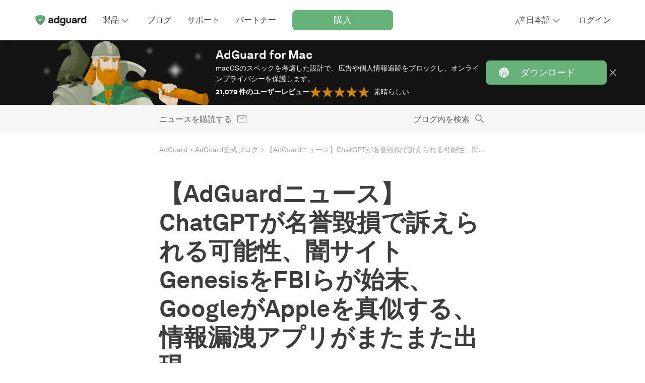

--- FILE ---
content_type: text/html; charset=UTF-8
request_url: https://adguard.com/ja/blog/genesis-chatgpt-google-digest.html
body_size: 79425
content:
<!DOCTYPE html>
<html
    lang="ja"
    class="html html--ja html--country-us"
>

<head>
    <meta charset="utf-8">

    <link rel="preconnect" href="https://st2.adguardcdn.com/" crossorigin>

    
    
    <link rel="preload" href="https://st2.adguardcdn.com/fonts/akkurat/bold.woff2" as="font" type="font/woff2" crossorigin>
    <link rel="preload" href="https://st2.adguardcdn.com/fonts/akkurat/bold-cyr.woff2" as="font" type="font/woff2" crossorigin>


                                                    
                        
        
                                        
        
        
        
        <meta name="translation_percentage" content="">

                    
                    
            <link rel="canonical" href="https://adguard.com/ja/blog/genesis-chatgpt-google-digest.html">

                            <meta property="og:url" content="https://adguard.com/ja/blog/genesis-chatgpt-google-digest.html"/>
                    
        
                <link rel="icon" href="https://st2.adguardcdn.com/favicons/adguard/favicon.ico" sizes="any" />
    <link rel="icon" href="https://st2.adguardcdn.com/favicons/adguard/favicon.svg" type="image/svg+xml" />
    <link rel="apple-touch-icon" href="https://st2.adguardcdn.com/favicons/adguard/apple-touch-icon.png" />
    
    <meta name="viewport" content="width=device-width, initial-scale=1.0, maximum-scale=5.0">
    <meta name="format-detection" content="telephone=no">

        
<script>
    class ThemeManager {
        constructor() {
            this._matchMedia = window.matchMedia('(prefers-color-scheme: dark)');
            this._matchMedia.addEventListener('change', this.listenForDarkMode.bind(this));

            this._STORAGE_KEY = 'theme-name';
            this._THEMES = Object.freeze({
                auto: 'auto',
                light: 'light',
                dark: 'dark',
            });

            this._changeCallbacks = [];
            this._theme = undefined;
        }

        _isThemeSupported(theme) {
            return Object.values(this._THEMES).includes(theme);
        }

        _storeTheme(theme) {
            if (this._isThemeSupported(theme)) {
                try {
                    localStorage.setItem(this._STORAGE_KEY, theme);
                } catch {}
            }
        }

        _setPageTheme(theme) {
            const changed = this._theme !== theme;

            if (theme === this._THEMES.dark || theme === this._THEMES.light) {
                document.documentElement.dataset.theme = theme;

                this._theme = theme;

                if (changed) {
                    this._changeCallbacks.forEach((cb) => cb(theme));
                }
            }
        }

        _detectSystemTheme() {
            const isSystemDarkMode = this._matchMedia.matches;
            const storedTheme = this.getStoredTheme();
            const isStoredDarkTheme = storedTheme === this._THEMES.dark;
            const isAutoTheme = storedTheme === this._THEMES.auto;

            if (isStoredDarkTheme || (isAutoTheme && isSystemDarkMode)) {
                this._setPageTheme(this._THEMES.dark);
            } else {
                this._setPageTheme(this._THEMES.light);
            }
        }

        getThemes() {
            return this._THEMES;
        }

        listenForDarkMode(event) {
            if (this.getStoredTheme() === this._THEMES.auto) {
                this._setPageTheme(event.matches ? this._THEMES.dark : this._THEMES.light);
            }
        }

        onThemeChange(cb) {
            this._changeCallbacks.push(cb);
        }

        // return the theme from storage. possible values for theme are: 'dark', 'light', and 'auto'.
        getStoredTheme() {
            try {
                const theme = localStorage.getItem(this._STORAGE_KEY);

                return this._isThemeSupported(theme) ? theme : this._THEMES.auto;
            } catch {
                return this._THEMES.auto;
            }
        }

        // the switchTheme method switches the current theme to the given one. possible `theme` values are: 'dark', 'light' and 'auto'.
        switchTheme(theme) {
            if (this._isThemeSupported(theme)) {
                this._storeTheme(theme);

                if (theme === this._THEMES.auto) {
                    this._detectSystemTheme(theme);
                } else {
                    this._setPageTheme(theme);
                }
            }
        }

        // returns only dark/light - the current body color, not the selected preset
        getCurrentTheme() {
            if (typeof this._theme === 'undefined') {
                throw new Error('call the init method first');
            }

            return this._theme;
        }

        // the init method adds the dark modifier to <html /> if required.
        init() {
            this._detectSystemTheme();
        }
    }

    window.themeManager = new ThemeManager();

    window.themeManager.init();
</script>

        <meta property="og:site_name" content="AdGuard公式ブログ"/>
    <meta property="og:type" content="article"/>
    <meta name="twitter:card" content="summary_large_image"/>
    <meta name="twitter:title" content="【AdGuardニュース】ChatGPTが名誉毀損で訴えられる可能性、闇サイトGenesisをFBIらが始末、GoogleがAppleを真似する、情報漏洩アプリがまたまた出現"/>
    <meta name="twitter:description" content="ChatGPTは初の名誉毀損訴訟の可能性、アルコール依存症対策系会社2社が患者データを漏洩、GoogleはAndroidユーザーにとってアプリのアカウントと情報を削除しやすくするポリシーを発表。"/>
    <meta name="twitter:url" content="https://adguard.com/ja/blog/genesis-chatgpt-google-digest.html"/>
    <meta name="twitter:image:src" content="https://cdn.adtidy.org/blog/new/gyswc0giu6genesis.jpg?mw=1200&amp;mh=630"/>
    <meta name="twitter:site" content="@AdGuard"/>
    <meta name="twitter:creator" content="@AdGuard">
    <meta name="blog:kind" content="adguard">

        
<link rel="image_src" href="https://cdn.adtidy.org/blog/new/gyswc0giu6genesis.jpg?mw=1200&amp;mh=630">
<meta property="og:image" content="https://cdn.adtidy.org/blog/new/gyswc0giu6genesis.jpg?mw=1200&amp;mh=630">
<meta property="og:image:width" content="1200">
<meta property="og:image:height" content="630">

    
    <meta property="vk-verify" content="196108vk00">

        
    <title>【AdGuardニュース】ChatGPTが名誉毀損で訴えられる可能性、闇サイトGenesisをFBIらが始末、GoogleがAppleを真似する、情報漏洩アプリがまたまた出現 | AdGuard 公式ブログ</title>
    <meta name="description" content="ChatGPTは初の名誉毀損訴訟の可能性、アルコール依存症対策系会社2社が患者データを漏洩、GoogleはAndroidユーザーにとってアプリのアカウントと情報を削除しやすくするポリシーを発表。">
    <meta property="og:title" content="【AdGuardニュース】ChatGPTが名誉毀損で訴えられる可能性、闇サイトGenesisをFBIらが始末、GoogleがAppleを真似する、情報漏洩アプリがまたまた出現 | AdGuard 公式ブログ"/>
    <meta property="og:description" content="ChatGPTは初の名誉毀損訴訟の可能性、アルコール依存症対策系会社2社が患者データを漏洩、GoogleはAndroidユーザーにとってアプリのアカウントと情報を削除しやすくするポリシーを発表。"/>

            <meta name="apple-mobile-web-app-capable" content="yes"/>
        <meta name="mobile-web-app-capable" content="yes"/>
    
            <meta name="apple-itunes-app" content="app-id=1047223162"/>
    
                
    
                
    <script type="application/ld+json">{"@context":"http:\/\/schema.org","@type":"BlogPosting","identifier":"genesis-chatgpt-google-digest","headline":"【AdGuardニュース】ChatGPTが名誉毀損で訴えられる可能性、闇サイトGenesisをFBIらが始末、GoogleがAppleを真似する、情報漏洩アプリがまたまた出現","image":"https:\/\/cdn.adtidy.org\/blog\/new\/gyswc0giu6genesis.jpg","articleSection":["AdGuardニュース","AdGuardニュースダイジェスト","個人情報保護"],"wordcount":363,"publisher":{"@type":"Organization","name":"AdGuard","url":"https:\/\/adguard.com\/"},"url":"https:\/\/adguard.com\/ja\/blog\/genesis-chatgpt-google-digest.html","datePublished":"2023-04-23T13:07:00+03:00","description":"ChatGPTは初の名誉毀損訴訟の可能性、アルコール依存症対策系会社2社が患者データを漏洩、GoogleはAndroidユーザーにとってアプリのアカウントと情報を削除しやすくするポリシーを発表。","articleBody":"今回のAdGuardニュースダイジェストの内容はこちら:\n\nイタリア、同国におけるChatGPT復帰のための条件を発表\nChatGPT、初の名誉毀損訴訟に直面\n盗まれた認証情報を販売するダークウェブマーケットプレイスが崩壊\nアルコール依存症対策系プラットフォームが広告主にユーザーデータを漏洩\nGoogle、アプリ内データに対するコントロールをより多くユーザーに提供\n\nイタリアがChatGPTの復帰条件を発表、その条件のすべてはプライバシー関連\nイタリアは、ChatGPTを運営する米国のスタートアップであるOpenAIに、同社の大人気チャットボットを同国で禁止解除してほしければ満たすべき要求のリストを提示した。\nイタリアの規制当局がEUのデータ保護法「GDPR」に違反していると非難した後、ChatGPTは3月31日以来イタリアでアクセスできない状態になっている。\n現在、イタリアの規制当局は、ChatGPTをコンプライアンスに適合させるためにOpenAIが行うべきことをリストアップしています。\nその要求には、\n\nOpenAIがAIアルゴリズムを学習させるためにユーザーのデータを処理する法的根拠を明らかにすること\nユーザーと非ユーザーに、チャットボットが流したその人たちに関する誤った情報を訂正する方法を与えること、またはそれが「技術的に実現不可能」な場合はそのデータを削除すること\nユーザーと非ユーザーの両方に、自分のデータ処理をオプトアウトする権利が与えられること\nOpenAIに対して、13歳未満のユーザーがChatGPTにアクセスできないようにする年齢認証システムの導入をすること\n\nなどがあります。\nOpenAIを問題視しているのはイタリアだけではありません。\nヨーロッパのプライバシー監視機関は、この問題に対するEU加盟国の立場を一致させるために、ChatGPT専用のスペシャルタスクフォースを立ち上げました。\nChatGPTを含むAI搭載ツールは、もともとプライバシーに配慮した設計になっていないため、OpenAIが「EU一般データ保護規則」（GDPR：General Data Protection Regulation）というハードルをどう乗り越えるのか（そしてそもそも乗り越えられるのか）は興味深いところです。\nChatGPTやDALLE-EなどのAIツールが構築されているAIモデルは、ユーザーの同意なしにウェブ全体からかき集めた大量のデータで学習されています。\nChatGPTのトレーニングセットから自分のデータをオプトアウトしてアカウントを削除することは可能ですが、AIに何かを「アンラーニング」させる（学習したものを忘れさせる）ことは難しいプロセスです。\nそれに、自分のデータが完全に削除されたことを知る確実な方法もありません。\nいずれにせよ、イタリアとOpenAIが問題を解決できれば、GDPR適用の他の国の手本となる可能性があります。\n内部告発した市長、ChatGPTに名誉を傷つけられたと訴える\n今のところ、ChatGPTは窮地に立たされており、日々多くの法的課題に直面しています。\n大規模な言語モデルが「幻覚」、すなわち誤った情報を流したり、事実を「捏造」したりすることがあるのは周知の事実です。\nOpenAIに対して史上初の名誉毀損訴訟を起こすかもしれないオーストラリアの一人の市長のケースでも、そのようなことが起こったようだ。\nChatGPTがその市長が贈収賄で刑務所に入っていたことがあると編し、自分の評判を落としたと、市長は言っています。\n実際には、市長は贈収賄計画を内部告発した人物であり、罪に問われることはなかった。\n市長の弁護団は、OpenAIに対し、28日以内に誤りを訂正するか、法的措置を取るよう言い渡しました。\n市長は、OpenAIを訴えることになれば、20万ドル以上の損害賠償を求める可能性がある。\nOpenAIは基本的に、ChatGPTが「もっともらしく聞こえるが正しくない答え、あるいは無意味な答えを書くことがある」と警告して、ChatGPTの出力に対する責任を免除している。\n市長がOpenAIを実際に訴えることになるかどうかはわからないが、もしそうなった場合前例となるだろう。\n一つ確かなことは、ジェネレーティブAI（生成系AI）がより信憑性のある答えを作ることに長け、より多くの人がそれを職場で使用するようになるにつれ、AIの間違いに対して誰が責任を負うべきか、そしてデマの拡散をどう止めるかという問題は、重要なものになってきているということです。\nアルコール依存症対策系スタートアップ企業ら、ユーザーデータを広告主に流出させる\n依存症と闘っている時ほど傷つきやすい時は少ないでしょう。\nオンラインアルコール回復のベンチャー企業である「Monument」と「Tempest」によって個人情報が流出した10万人の患者は、オンライン医療プラットフォームに自分のデータを預ける際に、今後よく考えるようになるかもしれません。\n最初にこれを報じたのはTechCrunchで、2022年にTempestを買収したMonumentは、Facebook、Google、Microsoft、Pinterestを含む広告主に患者の個人情報と健康に関するデータの大量を公開した可能性があることを明らかにしました。\nデータは、Monumentのサイトでは2020年から、Tempestのサイトには2017年から埋め込まれていたトラッキングピクセルを通じて、広告大手に流された。\n同社は、サードパーティのトラッカーを完全に削除したのは今年2月だと述べている。\nトラッキングピクセルとは、ウェブサイト所有者がユーザーの行動を追跡するためにウェブサイトに設置できるコードの小片であり、広告主が広告のパフォーマンスを測定してターゲットを絞るのにも役立ちます。\n共有された可能性のある情報は、患者の名前、生年月日、メールアドレス、電話番号、自宅住所、保険番号ID、さらには写真、予約関連情報、選択したサービス、アンケートへの回答などといった機密情報です。\n言うまでもなく、患者さんたちは自分の個人情報や治療方針がアドテク（広告配信技術）と共有されることに同意していませんでした。\nこの事件は残念ながら孤立したものではなく、2つのメンタルヘルス・プラットフォームが先月、ほとんど同じことをしていたことを認めたという事件に続くものです。\nこのようなデータの取り扱いは、悪質であり、遺憾でありながら、あまりにも一般的です。\nどうしてもオンライン医療機関に自分のデータを預けなければならない場合は、評判の良いところを選ぶようにしましょう（\nそれさえも安全性の保証にならない場合もありますが）。\n「クッキーモンスター作戦」で、盗まれた認証情報を販売するダークウェブのサイトが閉鎖され関係者逮捕\n盗まれた認証情報やデジタルフィンガープリント（デジタルフィンガープリントとは何かについては、こちらのAdGuard記事をお読みください）がたくさん販売されていたGenesisマーケットプレイスは、FBIとその世界中法執行機関の仲間による共同作業のおかげで廃業しました。\nこの悪名高い招待制ダークウェブマーケットプレイスは、「Operation Cookie Monster」（“クッキーモンスター作戦”）で取り押さえられました。\nこの作戦は、同サイトの容疑者を含む120人を逮捕し、世界中で200件の捜索につながった。\n当局は、「Genesisは、匿名性と免罪符の新時代を偽りなく約束していたが、結局はオンライン犯罪者を特定し、場所を特定し、逮捕する新しい方法を提供しただけだった」と言い、サイト管理者だけでなく、ユーザーも取り締まりの対象だったことを強調した。\n2018年の登場以来、その不名誉な終わりまで、Genesisマーケットプレイスは、約8000万の盗まれたアカウントアクセス認証情報（ユーザー名やパスワードなど）へのアクセスを提供していた。\nまた、同サイトで提供されていたデバイスフィンガープリントにより、犯罪者は不正防止策を回避することができていた。\nGenesisの取り締まりは歓迎すべきニュースですが、完全な終幕ではない可能性も高いですし、Genesisの消滅は決してオンラインID窃盗の終焉を意味するものではありません。\n問題は、多くの人が自分の機密情報を、SNSで共有したり、不誠実な第三者に渡したりして自発的に提供していることです。\n過剰な共有は伝染するものであり、この傾向に逆らうことが私たちの最善の利益となるのです。\nGoogle、アプリのアカウントやデータを簡単に削除できるようにする\nGoogleは、Playストアのアプリ開発者に対し、ユーザーが自分のアカウントと関連データを簡単に削除できるようにすることを求めようとしています。\nユーザーは、アプリ内でもウェブ上でもこれを行えるようにする必要がある。\nというようなポリシーを導入することで、Googleはアプリ内データに対するコントロールをユーザーにより多く与えることになるとしています。\nこのルールが導入されたことで、ユーザーは自分のアカウントを削除してもらうために、アプリを再度ダウンロードする必要がなくなります。\nウェブ上のリンクから削除を依頼することができるようになるのです。\nユーザーがアカウントの削除を要求した場合、保持する「正当な理由」がある場合以外、開発者はそのアカウントに関連するすべてのデータを削除しなければならない。\nまた、詐欺防止などのような「正当な理由」が何であるかを説明しなければならない。\n開発者は今年の12月7日までに、データ削除の方法についてより多くの情報を提供する必要があり、ユーザーは来年にこの変更を目にすることになるかもしれません。\nGoogleが今回導入するルールは、App Storeが2021年に実施したものと似ています。\nAppleは、アカウント作成を可能にしたアプリに対して、ユーザーが（アプリ内から）アカウントを削除できるようにすることを要求した。\nGoogleのような大手企業が、ユーザーの個人データに対する権限を取り戻すことは、常にポジティブなことであり、唯一の残念な点はもっと早くそうならなかったことくらいです。\nしかし、自分にデータが実際に削除されたことを確認する方法がない限り、悪徳アプリはデータを保持するリスクがあることも注意すべきです。\n","author":{"@type":"Person","name":"Valery Yanovsky","url":"https:\/\/adguard.com\/ja\/blog\/author\/valery.html"},"dateModified":"2023-04-30T11:03:18+03:00"}</script>
        <meta name="docsearch:language" content="ja" />
    
                        <style>:root{--border-radius-m:8px;--border-radius-s:4px;--column-width:76px;--column-gap:24px;--container-width-12-col:calc(var(--column-width)*12 + var(--column-gap)*11);--container-width-10-col:calc(var(--column-width)*10 + var(--column-gap)*9);--container-width-8-col:calc(var(--column-width)*8 + var(--column-gap)*7);--container-width-6-col:calc(var(--column-width)*6 + var(--column-gap)*5);@custom-media --min-mobile (min-width: 320px);@custom-media --max-mobile (max-width: 767px);@custom-media --min-small (min-width: 768px);@custom-media --max-small (max-width: 767px);@custom-media --min-medium (min-width: 1024px);@custom-media --max-medium (max-width: 1023px);@custom-media --min-large (min-width: 1200px);@custom-media --max-large (max-width: 1919px);@custom-media --min-hd (min-width: 1920px);@custom-media --max-hd (max-width: 2559px);@custom-media --min-4k (min-width: 2560px);--weight-regular:400;--weight-medium:500;--weight-semi-bold:600;--weight-bold:700;--lh-h0-normal:76px;--lh-h1-normal:56px;--lh-h2-normal:48px;--lh-h3-normal:40px;--lh-h4-normal:28px;--lh-h5-normal:24px;--lh-h6-normal:20px;--lh-t1-normal:28px;--lh-t2-normal:24px;--lh-t3-normal:20px;--lh-t4-normal:16px;--lh-t1-condenced:24px;--lh-t2-condenced:20px;--lh-t3-condenced:16px;--lh-t4-condenced:16px;--fs-title-h0:64px;--fs-title-h1:48px;--fs-title-h2:40px;--fs-title-h3:32px;--fs-title-h4:24px;--fs-title-h5:20px;--fs-title-h6:18px;--fs-text-t1:18px;--fs-text-t2:16px;--fs-text-t3:14px;--fs-text-t4:12px;--center-block-big-padding:88px;--header-height-mobile:48px;--header-height-tablet:56px;--header-height-desktop:80px;--z-dropdown:100;--z-tooltip:200;--z-cookie:300;--z-footer:400;--z-topline:500;--z-header:600;--z-overlay:700;--z-modal:800;--z-notification:900;--product-primary-0:#f7fbf8;--product-primary-10:#d9ecde;--product-primary-20:#bedfc6;--product-primary-30:#a2d0ad;--product-primary-40:#84c193;--product-primary-50:#67b279;--product-primary-60:#5b9f6b;--product-primary-70:#4e8c5d;--product-primary-80:#42794f;--product-primary-90:#366642;--product-primary-100:#22482c;--product-secondary-0:#f5edf5;--product-secondary-10:#dec8e1;--product-secondary-20:#ccaad1;--product-secondary-30:#c096c7;--product-secondary-40:#b586be;--product-secondary-50:#a870b2;--product-secondary-60:#9f61aa;--product-secondary-70:#92549c;--product-secondary-80:#804886;--product-secondary-90:#6d3e72;--product-secondary-100:#502d53;--product-tertiary-0:#defdf2;--product-tertiary-10:#ecedf6;--product-tertiary-20:#d0d4ea;--product-tertiary-30:#b6bbdd;--product-tertiary-40:#9ba2d1;--product-tertiary-50:#7884cb;--product-tertiary-60:#6b76bd;--product-tertiary-70:#5c67ae;--product-tertiary-80:#525b97;--product-tertiary-90:#424979;--product-tertiary-100:#303659;--gray-0:#fff;--gray-10:#f6f6f6;--gray-20:#e4e4e4;--gray-30:#d2d2d2;--gray-40:silver;--gray-50:#a4a4a4;--gray-60:#7f7f7f;--gray-70:#5b5b5b;--gray-80:#3d3d3d;--gray-90:#1f1f1f;--gray-100:#0a0a0a;--orange-0:#fdf9f2;--orange-10:#f9ecd8;--orange-20:#eecb92;--orange-30:#e5b460;--orange-40:#de9e33;--orange-50:#d58500;--orange-60:#c77901;--orange-70:#b76c01;--orange-80:#a85f01;--orange-90:#985201;--orange-100:#503200;--red-0:#fff9f7;--red-10:#feeae3;--red-20:#fccab9;--red-30:#faa98f;--red-40:#f78560;--red-50:#f67247;--red-60:#df6740;--red-70:#b55434;--red-80:#b55434;--red-90:#7b3923;--red-100:#7b3923;--default-page-background:var(--gray-0);--hovered-page-background:var(--gray-10);--pressed-page-background:var(--gray-20);--fills-backgrounds-page-background-additional-default:var(--gray-10);--fills-backgrounds-page-background-additional-hovered:var(--gray-20);--default-cards-background:var(--gray-0);--default-popup-background:var(--gray-0);--default-footer-background:var(--gray-80);--default-item-divider:var(--gray-30);--default-main-text:var(--gray-80);--disabled-main-text:var(--gray-50);--default-description-text:var(--gray-70);--default-labels:var(--gray-70);--disabled-labels:var(--gray-50);--default-input-background:var(--gray-10);--default-active-input-stroke:var(--gray-50);--default-inactive-input-stroke:var(--gray-30);--default-placeholder:var(--gray-50);--disabled-placeholder:var(--gray-40);--default-input-on-card-background:var(--gray-10);--disabled-input-on-card-background:var(--gray-10);--default-dropdown-menu-background:var(--gray-0);--hovered-dropdown-menu-background:var(--gray-10);--pressed-dropdown-menu-background:var(--gray-20);--disabled-dropdown-menu-background:var(--gray-0);--default-card-dropdown-menu-background:var(--gray-10);--hovered-card-dropdown-menu-background:var(--gray-20);--pressed-card-dropdown-menu-background:var(--gray-30);--disabled-card-dropdown-menu-background:var(--gray-10);--default-main-button:var(--product-primary-50);--hovered-main-button:var(--product-primary-60);--pressed-main-button:var(--product-primary-70);--disabled-main-button:var(--product-primary-30);--default-primary-button-text:var(--gray-0);--disabled-primary-button-text:var(--product-primary-0);--default-primary-button-icon:var(--gray-0);--default-secondary-button:var(--gray-0);--hovered-secondary-button:var(--gray-10);--pressed-secondary-button:var(--gray-20);--disabled-secondary-button:var(--gray-0);--default-secondary-button-stroke:var(--gray-80);--disabled-secondary-button-stroke:var(--gray-50);--default-secondary-card-button:var(--gray-0);--hovered-secondary-card-button:var(--gray-10);--pressed-secondary-card-button:var(--gray-20);--disabled-secondary-card-button:var(--gray-0);--default-danger-button:var(--red-50);--hovered-danger-button:var(--red-60);--pressed-danger-button:var(--red-70);--disabled-danger-button:var(--red-30);--default-link:var(--product-primary-50);--hovered-link:var(--product-primary-60);--pressed-link:var(--product-primary-70);--visited-link:var(--product-primary-80);--default-attention-link:var(--orange-50);--hovered-attention-link:var(--orange-60);--pressed-attention-link:var(--orange-70);--disabled-attention-link:var(--orange-30);--default-error-link:var(--red-50);--default-product-icon:var(--product-primary-50);--default-black-icons:var(--gray-80);--default-gray-icons:var(--gray-60);--disabled-gray-icons:var(--gray-30);--default-error-icon:var(--red-50);--default-attention-icon:var(--orange-50);--stroke-icons-white-icons-default:var(--gray-0);--stroke-icons-tertiary-icon-disabled:var(--product-tertiary-30);--stroke-icons-secondary-icon-disabled:var(--product-secondary-30);--default-stats-background:var(--gray-20);--default-red-stat:var(--red-50);--fills-snacks-desktop-snacks-default:var(--gray-10);--fills-snacks-desktop-snacks-hover:var(--gray-20);--fills-snacks-desktop-snacks-pressed:var(--gray-30);--modal-iframe-overlay:#ffffff50;--modal-overlay:#00000050;--default-notifications-attention:var(--orange-10);--default-notifications-danger:var(--red-0);--default-logo-key-color:var(--gray-90);--default-loaders-background:var(--gray-20);--default-loaders-background-dark:var(--gray-70);--default-loaders-primary:var(--product-primary-50);--default-text-toplines-main:var(--gray-0);--disabled-text-toplines-main:var(--gray-20);--default-fills-toplines-adblocker:var(--gray-100);--default-fills-toplines-vpn:var(--gray-10);--default-breadcrumbs:var(--gray-50);--fills-toplines-topline-background:var(--gray-100);--text-toplines-topline-title:var(--gray-0);--text-toplines-topline-description:var(--gray-0);--text-toplines-topline-button-text-default:var(--gray-0);--fills-toplines-topline-background-image:none;--fills-toplines-topline-button-default:var(--product-primary-50);--fills-toplines-topline-button-hovered:var(--product-primary-60);--fills-toplines-topline-button-pressed:var(--product-primary-70);--stroke-toplines-button-stroke-default:var(--product-primary-50);--stroke-toplines-button-stroke-hovered:var(--product-primary-60);--stroke-toplines-button-stroke-pressed:var(--product-primary-70);--stroke-toplines-close-icon-default:var(--gray-0);--stroke-toplines-close-icon-hovered:var(--gray-10);--stroke-toplines-close-icon-pressed:var(--gray-20);--fills-backgrounds-recent-activity:var(--product-primary-10)}[data-theme=dark]{--default-page-background:var(--gray-90);--hovered-page-background:var(--gray-80);--pressed-page-background:var(--gray-70);--fills-backgrounds-page-background-additional-default:var(--gray-80);--fills-backgrounds-page-background-additional-hovered:var(--gray-70);--default-cards-background:var(--gray-80);--default-popup-background:var(--gray-90);--default-footer-background:var(--gray-80);--default-item-divider:var(--gray-70);--default-main-text:var(--gray-20);--disabled-main-text:var(--gray-50);--default-description-text:var(--gray-30);--default-labels:var(--gray-30);--disabled-labels:var(--gray-50);--default-input-background:var(--gray-80);--default-active-input-stroke:var(--gray-50);--default-inactive-input-stroke:var(--gray-70);--default-placeholder:var(--gray-50);--disabled-placeholder:var(--gray-60);--default-input-on-card-background:var(--gray-70);--disabled-input-on-card-background:var(--gray-70);--default-dropdown-menu-background:var(--gray-80);--hovered-dropdown-menu-background:var(--gray-70);--pressed-dropdown-menu-background:var(--gray-60);--disabled-dropdown-menu-background:var(--gray-80);--default-card-dropdown-menu-background:var(--gray-70);--hovered-card-dropdown-menu-background:var(--gray-60);--pressed-card-dropdown-menu-background:var(--gray-50);--disabled-card-dropdown-menu-background:var(--gray-70);--default-main-button:var(--product-primary-50);--hovered-main-button:var(--product-primary-60);--pressed-main-button:var(--product-primary-70);--disabled-main-button:var(--product-primary-90);--default-primary-button-text:var(--gray-0);--disabled-primary-button-text:var(--product-primary-20);--default-primary-button-icon:var(--gray-0);--default-secondary-button:var(--gray-90);--hovered-secondary-button:var(--gray-80);--pressed-secondary-button:var(--gray-70);--disabled-secondary-button:var(--gray-90);--default-secondary-button-stroke:var(--gray-20);--disabled-secondary-button-stroke:var(--gray-50);--default-secondary-card-button:var(--gray-80);--hovered-secondary-card-button:var(--gray-70);--pressed-secondary-card-button:var(--gray-60);--disabled-secondary-card-button:var(--gray-80);--default-danger-button:var(--red-50);--hovered-danger-button:var(--red-60);--pressed-danger-button:var(--red-70);--disabled-danger-button:var(--red-30);--default-link:var(--product-primary-50);--hovered-link:var(--product-primary-60);--pressed-link:var(--product-primary-70);--visited-link:var(--product-primary-30);--default-attention-link:var(--orange-50);--hovered-attention-link:var(--orange-60);--pressed-attention-link:var(--orange-70);--disabled-attention-link:var(--orange-30);--default-error-link:var(--red-50);--default-product-icon:var(--product-primary-50);--default-black-icons:var(--gray-20);--default-gray-icons:var(--gray-40);--disabled-gray-icons:var(--gray-70);--default-error-icon:var(--red-50);--default-attention-icon:var(--orange-50);--stroke-icons-white-icons-default:var(--gray-0);--stroke-icons-secondary-icon-disabled:var(--product-secondary-100);--stroke-icons-tertiary-icon-disabled:var(--product-tertiary-100);--default-stats-background:var(--gray-70);--default-red-stat:var(--red-50);--fills-snacks-desktop-snacks-default:var(--gray-80);--fills-snacks-desktop-snacks-hover:var(--gray-70);--fills-snacks-desktop-snacks-pressed:var(--gray-60);--modal-iframe-overlay:#00000075;--modal-overlay:#00000075;--default-notifications-attention:var(--orange-100);--default-notifications-danger:var(--red-100);--default-logo-key-color:var(--gray-10);--default-loaders-background:var(--gray-70);--default-loaders-background-dark:var(--gray-70);--default-loaders-primary:var(--product-primary-50);--default-text-toplines-main:var(--gray-0);--disabled-text-toplines-main:var(--gray-20);--default-fills-toplines-adblocker:var(--gray-100);--default-fills-toplines-vpn:var(--gray-80);--default-breadcrumbs:var(--gray-50);--fills-toplines-topline-background:var(--gray-100);--text-toplines-topline-title:var(--gray-0);--text-toplines-topline-description:var(--gray-0);--text-toplines-topline-button-text-default:var(--gray-0);--fills-toplines-topline-background-image:none;--fills-toplines-topline-button-default:var(--product-primary-50);--fills-toplines-topline-button-hovered:var(--product-primary-60);--fills-toplines-topline-button-pressed:var(--product-primary-70);--stroke-toplines-button-stroke-default:var(--product-primary-50);--stroke-toplines-button-stroke-hovered:var(--product-primary-60);--stroke-toplines-button-stroke-pressed:var(--product-primary-70);--stroke-toplines-close-icon-default:var(--gray-0);--stroke-toplines-close-icon-hovered:var(--gray-10);--stroke-toplines-close-icon-pressed:var(--gray-20);--fills-backgrounds-recent-activity:var(--product-primary-90)}body.overflow-hidden{overflow:hidden}.title-h0{font-size:var(--fs-title-h0);line-height:var(--lh-h0-normal)}.title-h0,.title-h1{font-weight:var(--weight-bold)}.title-h1{font-size:var(--fs-title-h1);line-height:var(--lh-h1-normal)}.title-h2{font-size:var(--fs-title-h2);line-height:var(--lh-h2-normal)}.title-h2,.title-h3{font-weight:var(--weight-bold)}.title-h3{font-size:var(--fs-title-h3);line-height:var(--lh-h3-normal)}.title-h4{font-size:var(--fs-title-h4);line-height:var(--lh-h4-normal)}.title-h4,.title-h5{font-weight:var(--weight-bold)}.title-h5{font-size:var(--fs-title-h5);line-height:var(--lh-h5-normal)}.title-h6{font-size:var(--fs-title-h6);font-weight:var(--weight-bold);line-height:var(--lh-h6-normal)}@media (min-width:768px){.title-h0-tablet{font-size:var(--fs-title-h0);line-height:var(--lh-h0-normal)}.title-h1-tablet{font-size:var(--fs-title-h1);line-height:var(--lh-h1-normal)}.title-h2-tablet{font-size:var(--fs-title-h2);line-height:var(--lh-h2-normal)}.title-h3-tablet{font-size:var(--fs-title-h3);line-height:var(--lh-h3-normal)}.title-h4-tablet{font-size:var(--fs-title-h4);line-height:var(--lh-h4-normal)}.title-h5-tablet{font-size:var(--fs-title-h5);line-height:var(--lh-h5-normal)}.title-h6-tablet{font-size:var(--fs-title-h6);line-height:var(--lh-h6-normal)}}@media (min-width:1024px){.title-h0-desk{font-size:var(--fs-title-h0);line-height:var(--lh-h0-normal)}.title-h1-desk{font-size:var(--fs-title-h1);line-height:var(--lh-h1-normal)}.title-h2-desk{font-size:var(--fs-title-h2);line-height:var(--lh-h2-normal)}.title-h3-desk{font-size:var(--fs-title-h3);line-height:var(--lh-h3-normal)}.title-h4-desk{font-size:var(--fs-title-h4);line-height:var(--lh-h4-normal)}.title-h5-desk{font-size:var(--fs-title-h5);line-height:var(--lh-h5-normal)}.title-h6-desk{font-size:var(--fs-title-h6);line-height:var(--lh-h6-normal)}}.text-t1{font-size:var(--fs-text-t1);font-weight:var(--weight-regular);line-height:var(--lh-t1-normal)}.text-t1.condenced{line-height:var(--lh-t1-condenced)}.text-t2{font-size:var(--fs-text-t2);font-weight:var(--weight-regular);line-height:var(--lh-t2-normal)}.text-t2.condenced{line-height:var(--lh-t2-condenced)}.text-t3{font-size:var(--fs-text-t3);font-weight:var(--weight-regular);line-height:var(--lh-t3-normal)}.text-t3.condenced{line-height:var(--lh-t3-condenced)}.text-t4{font-size:var(--fs-text-t4);font-weight:var(--weight-regular);line-height:var(--lh-t4-normal)}.text-t4.condenced{line-height:var(--lh-t4-condenced)}@media (min-width:768px){.text-t1-tablet{font-size:var(--fs-text-t1);line-height:var(--lh-t1-normal)}.text-t1-tablet.condenced{line-height:var(--lh-t1-condenced)}.text-t2-tablet{font-size:var(--fs-text-t2);line-height:var(--lh-t2-normal)}.text-t2-tablet.condenced{line-height:var(--lh-t2-condenced)}.text-t3-tablet{font-size:var(--fs-text-t3);line-height:var(--lh-t3-normal)}.text-t3-tablet.condenced{line-height:var(--lh-t3-condenced)}.text-t4-tablet{font-size:var(--fs-text-t4);line-height:var(--lh-t4-normal)}.text-t4-tablet.condenced{line-height:var(--lh-t4-condenced)}}@media (min-width:1024px){.text-t1-desk{font-size:var(--fs-text-t1);line-height:var(--lh-t1-normal)}.text-t1-desk.condenced{line-height:var(--lh-t1-condenced)}.text-t2-desk{font-size:var(--fs-text-t2);line-height:var(--lh-t2-normal)}.text-t2-desk.condenced{line-height:var(--lh-t2-condenced)}.text-t3-desk{font-size:var(--fs-text-t3);line-height:var(--lh-t3-normal)}.text-t3-desk.condenced{line-height:var(--lh-t3-condenced)}.text-t4-desk{font-size:var(--fs-text-t4);line-height:var(--lh-t4-normal)}.text-t4-desk.condenced{line-height:var(--lh-t4-condenced)}}.text-t1.bold,.text-t2.bold,.text-t3.bold,.text-t4.bold{font-weight:var(--weight-bold)}.text-t1.semibold,.text-t2.semibold,.text-t3.semibold,.text-t4.semibold{font-weight:var(--weight-medium)}.container{margin:0 auto;max-width:calc(var(--container-width-12-col) + 32px);padding:0 16px;width:100%}@media (min-width:768px){.container{max-width:calc(var(--container-width-12-col) + 48px);padding:0 24px}}.container--10{max-width:calc(var(--container-width-10-col) + 32px)}@media (min-width:768px){.container--10{max-width:calc(var(--container-width-10-col) + 48px)}}.container--8{max-width:calc(var(--container-width-8-col) + 32px)}@media (min-width:768px){.container--8{max-width:calc(var(--container-width-8-col) + 48px)}}.container--6{max-width:calc(var(--container-width-6-col) + 32px)}@media (min-width:768px){.container--6{max-width:calc(var(--container-width-6-col) + 48px)}.container--8-tablet{max-width:calc(var(--container-width-8-col) + 48px)}}@media (min-width:1024px){.container--6-desk{max-width:calc(var(--container-width-6-col) + 48px)}}.page-block{padding:40px 0}@media (min-width:768px){.page-block{padding:80px 0}}.page-block--support{padding:32px 0 40px}@media (min-width:768px){.page-block--support{padding:48px 0 80px}}.page-block--no-pad{padding:0}.page-block--no-pad-top{padding-top:0}.page-block--small-pad-bottom{padding-bottom:40px}.cookie-terms{background-color:var(--default-cards-background);bottom:0;box-shadow:0 -2px 20px rgba(74,74,74,.1);display:flex;padding:16px 0;position:sticky;transition:opacity var(--t3),transform var(--t3);width:100%;z-index:var(--z-cookie)}.cookie-terms--top{top:48px}@media (--s-viewport ){.cookie-terms--top{display:none}}.cookie-terms--desktop{display:none}@media (--s-viewport ){.cookie-terms--desktop{display:flex}}.cookie-terms__terms{display:flex;flex-direction:column;position:relative;width:100%}@media (min-width:768px){.cookie-terms__terms{grid-gap:16px;align-items:center;flex-direction:row;gap:16px}}.cookie-terms__terms .button{background-color:var(--default-secondary-card-button);border:1px solid var(--default-secondary-button-stroke);color:var(--default-main-text);height:40px;margin:8px 0 0;width:auto}@media (min-width:768px){.cookie-terms__terms .button{height:48px;margin:0}}.cookie-terms__terms .button:hover{background-color:var(--hovered-secondary-card-button)}.cookie-terms__terms .button:focus{background-color:var(--pressed-secondary-card-button)}.cookie-terms__terms .button:disabled{background-color:var(--disabled-secondary-card-button)}.cookie-terms__wrap{grid-gap:16px;color:var(--default-main-text);display:flex;gap:16px;justify-content:space-between}@media (min-width:768px){.cookie-terms__wrap{align-items:center;flex:1}}.cookie-terms__wrap .link{text-decoration:underline}@media (min-width:768px){.cookie-terms__content{grid-gap:16px;align-items:center;display:flex;flex:1;gap:16px;justify-content:space-between}}.cookie-terms__terms-close,.cookie-terms__terms-icon{position:relative;top:0}@media (min-width:768px){.cookie-terms__terms-close,.cookie-terms__terms-icon{top:auto}}.cookie-terms__terms-icon{background-repeat:no-repeat;background-size:contain;flex-shrink:0;height:24px;width:24px}.cookie-terms__terms-close{background-color:transparent;background-repeat:no-repeat;background-size:100%;border:none;cursor:pointer;height:24px;min-width:24px;width:24px}.cookie-terms__terms-icon{background-image:url(../img/critical.min.svg#cookie_s_3d3d3d);display:none}@media (min-width:768px){.cookie-terms__terms-icon{display:block}}.cookie-terms__terms-close{background-image:url(../img/critical.min.svg#cross_s_7f7f7f)}:root{--white:#fff;--gray100:#f3f3f3;--gray150:#f6f6f6;--gray300:#d8d8d8;--gray400:#a4a4a4;--gray450:#7f7f7f;--gray500:#5b5b5b;--gray700:#888;--gray750:#d2d2d2;--gray800:#3d3d3d;--gray850:#5e5e5e;--gray900:#4d4d4d;--gray-light:#e4e4e4;--black:#131313;--red400:#c23814;--orange400:#eb9300;--green400:#67b279;--green450:#5b9f6b;--green500:#4e8c5d;--green700:#4d995f;--green900:#39774c;--purple400:#b267a0;--purple700:#994d87;--slateblue300:#a1b5eb;--slateblue400:#677bb2;--slateblue700:#4d6199;--vpngreen400:#74a352;--vpngreen700:#568040;--vpnslateblue700:#575770;--vpnslateblue800:#464558;--vpnseagreen:#5eb0b7;--big-border-radius:89px;--standard-border-radius:8px;--promo-top-line:0.3s ease-in-out;--font-family-akkurat:Akkurat,-apple-system,BlinkMacSystemFont,"Segoe UI",Roboto,sans-serif;--font-family-roboto:Roboto,-apple-system,BlinkMacSystemFont,"Segoe UI",sans-serif;--font-family-inter:Inter,-apple-system,BlinkMacSystemFont,"Segoe UI",sans-serif;--greyfb:var(--gray100);--grey2f:var(--black);--grey4D:var(--gray900);--greyf2:var(--gray100);--greyf4:var(--gray100);--greyE3:var(--gray300);--grey97:var(--gray700);--greyf5:var(--gray100);--grey10:rgba(74,74,74,.1);--greyde:var(--gray300);--grey65:var(--gray900);--grey83:var(--gray700);--greye9:var(--gray100);--grey05:rgba(0,0,0,.5);--grey08:rgba(0,0,0,.8);--grey09:rgba(0,0,0,.9);--grey24:hsla(0,0%,90%,.24);--grey20:rgba(74,74,74,.2);--grey36:rgba(74,74,74,.36);--grey70:rgba(74,74,74,.7);--grey81:var(--gray700);--grey_v:var(--gray700);--greyc4:var(--gray300);--greyE2:var(--gray300);--grey91:var(--gray700);--grayF9:var(--gray100);--grayF7:var(--gray100);--graybc:var(--gray400);--white9:hsla(0,0%,100%,.9);--green86:var(--green400);--green73:var(--green400);--green75:var(--green400);--black34:var(--black);--menu-shadow:inset 0 -3px 0 -1px var(--green400);--yellow-light:var(--green400);--orange21:var(--orange400);--orange23:var(--orange400);--red12:var(--red400);--green-table:#eaf5ec;--gray-base:var(--gray900);--gray-bg:var(--gray100);--gray-input-border:var(--gray300);--gray-medium-text:var(--gray700);--gray-light-text:var(--gray300);--gray40:hsla(0,0%,59%,.4);--gray55:var(--gray900);--brand-primary:var(--green400);--brand-success:var(--green400);--brand-warning:var(--green400);--brand-warning-light:var(--green400);--brand-warning-ex-light:var(--gray100);--brand-danger:var(--red400);--white-color:var(--white);--footer-background:#585865;--footer-bottom:var(--gray900);--footer-social:var(--gray900);--footer-payment:var(--gray900);--black25:rgba(0,0,0,.25);--greyEF:var(--gray100);--red23:var(--orange400);--red1c:var(--red400);--greena1:var(--green400);--greyEE:var(--gray100);--greyEA:var(--gray100);--t3:0.3s ease;--t2:0.2s ease;--formInnerWidth:280px;--desktop:1200px;--desktop-small:990px;--desktop-large:1440px;--container-desktop:1206px;--container-tablet:1000px;--container-mobile:760px;--content-desktop:964px;--header-height:80px;--header-height-mob:56px;--purchase-table-width:780px;--footer-report-height:150px;--footer-report-height-mobile:65px;--report-wr:calc(100vh - var(--header-height) - var(--footer-report-height));--report-wr-mobile:calc(100vh - var(--header-height-mob) - var(--footer-report-height-mobile));--gray-shadow:linear-gradient(to bottom,hsla(0,0%,100%,0) 5%,var(--gray-bg) 80%);--white-shadow:linear-gradient(180deg,hsla(0,0%,100%,0) 5%,#fff 80%);--shadow:rgba(0,0,0,.1);--gray950:#292929;--orange400:#ffe4b7;--orange500:#ffad23;--orange700:#d58500;--orange700-007:rgba(213,133,0,.07);--content-width-12-col:1224px;--content-width-8-col:776px;--m-padding:16px;--sticky-bar:0.4s ease-out}.header{background-color:var(--default-page-background);box-shadow:4px 4px 8px 0 #0000001a;display:flex;left:0;min-height:var(--header-height-mobile);position:fixed;top:0;width:100%;z-index:var(--z-header)}@media (min-width:768px){.header{min-height:var(--header-height-tablet)}}@media (min-width:1024px){.header{left:auto;min-height:var(--header-height-desktop);position:relative;top:auto}}.header__container{margin:0 auto;max-width:1224px;width:100%}@media (min-width:1024px){.header__container{padding:0 24px}}.header__in{display:flex;height:100%}@media (min-width:1024px){.header__menu-toggle{display:none}}.header__menu-toggle+.header__nav .header__logo{margin:0}@media (min-width:768px){.header__menu-toggle+.header__nav .header__logo{margin:0 16px}}@media (min-width:1024px){.header__menu-toggle+.header__nav .header__logo{margin:0 16px}}.header__nav{display:flex;flex:1;min-width:0}.header__logo{margin:0 12px}@media (min-width:768px){.header__logo{margin:0 16px}}@media (min-width:1024px){.header__logo{margin:0 16px}}.header__menu{background-color:var(--default-page-background);display:flex;flex-direction:column;height:calc(100vh - var(--header-height-mobile));left:-100%;max-width:280px;opacity:0;overflow-y:auto;padding:8px 0;position:absolute;top:100%;visibility:hidden;width:100%}.header__menu--active{box-shadow:8px 8px 24px 0 #0000001a;left:0;opacity:1;visibility:visible}@media (min-width:768px){.header__menu{height:calc(100vh - var(--header-height-tablet))}}@media (min-width:1024px){.header__menu{background-color:transparent;flex:1;flex-direction:row;height:auto;max-width:none;min-width:0;overflow:visible;overflow:initial;padding:0;position:static;width:auto}.header__menu,.header__menu--active{box-shadow:none;opacity:1;visibility:visible}.header__menu--active{left:auto}}.header__overlay{background-color:#00000080;display:none;height:calc(100vh - var(--header-height-mobile));left:0;position:fixed;top:var(--header-height-mobile);width:100%}@media (min-width:768px){.header__overlay{top:var(--header-height-tablet)}}@media (min-width:1024px){.header__overlay{display:none}}.header__overlay--active{display:block}@media (min-width:1024px){.header__overlay--active{display:none}}.header-links{display:flex;flex:1;flex-direction:column;list-style:none;margin:0;padding:0}@media (min-width:1024px){.header-links{flex-direction:row;min-width:0}}.header-links--flex-row{flex-direction:row}.header-menu-toggle{align-items:center;background-color:transparent;border:none;cursor:pointer;display:flex;justify-content:center;margin:0;padding:12px}@media (min-width:768px){.header-menu-toggle{padding:16px}}.header-menu-toggle__icon{background-position:50%;background-repeat:no-repeat;background-size:100%;display:flex;height:24px;width:24px}.header-logo{grid-gap:8px;align-items:center;display:flex;gap:8px;height:100%;width:-moz-fit-content;width:fit-content}@media (min-width:1024px){.header-logo{grid-gap:0;align-items:flex-end;flex-direction:column;gap:0;justify-content:center}}.header-logo--adblock .header-logo__link{color:var(--product-primary-50);max-width:104px}.header-logo--adblock .header-logo__link .main-color{fill:var(--gray-90)}.header-logo--disposable-email .header-logo__link{max-width:185px}.header-logo--aff .header-logo__link{max-width:179px}.header-logo--dns .header-logo__link{color:var(--product-primary-50);max-width:144px}.header-logo--mail .header-logo__link{max-width:147px}.header-logo--vpn .header-logo__link{max-width:144px}.header-logo--proxy .header-logo__link{max-width:160px}.header-logo--wallet .header-logo__link{max-width:166px}.header-logo--aff .header-logo__link .main-color,.header-logo--disposable-email .header-logo__link .main-color,.header-logo--dns .header-logo__link .main-color,.header-logo--mail .header-logo__link .main-color,.header-logo--proxy .header-logo__link .main-color,.header-logo--vpn .header-logo__link .main-color,.header-logo--wallet .header-logo__link .main-color{fill:var(--gray-90)}.header-logo--aff .header-logo__link .secondary-color,.header-logo--disposable-email .header-logo__link .secondary-color,.header-logo--dns .header-logo__link .secondary-color,.header-logo--mail .header-logo__link .secondary-color,.header-logo--proxy .header-logo__link .secondary-color,.header-logo--vpn .header-logo__link .secondary-color,.header-logo--wallet .header-logo__link .secondary-color{fill:var(--gray-70)}.header-logo__link{align-items:center;display:flex;width:100%}.header-logo__link svg{height:100%;width:100%}html[data-theme=dark] .header-logo--adblock .header-logo__link .main-color,html[data-theme=dark] .header-logo--aff .header-logo__link .main-color,html[data-theme=dark] .header-logo--disposable-email .header-logo__link .main-color,html[data-theme=dark] .header-logo--dns .header-logo__link .main-color,html[data-theme=dark] .header-logo--mail .header-logo__link .main-color,html[data-theme=dark] .header-logo--proxy .header-logo__link .main-color,html[data-theme=dark] .header-logo--vpn .header-logo__link .main-color,html[data-theme=dark] .header-logo--wallet .header-logo__link .main-color{fill:var(--gray-10)}html[data-theme=dark] .header-logo--aff .header-logo__link .secondary-color,html[data-theme=dark] .header-logo--disposable-email .header-logo__link .secondary-color,html[data-theme=dark] .header-logo--dns .header-logo__link .secondary-color,html[data-theme=dark] .header-logo--mail .header-logo__link .secondary-color,html[data-theme=dark] .header-logo--proxy .header-logo__link .secondary-color,html[data-theme=dark] .header-logo--vpn .header-logo__link .secondary-color,html[data-theme=dark] .header-logo--wallet .header-logo__link .secondary-color{fill:var(--gray-30)}.header-products{display:flex;width:100%}@media (min-width:1024px){.header-products--active .header-products__toggle-icon{transform:rotate(180deg)}.header-products--active .header-products__list{box-shadow:8px 8px 24px 0 #0000001a;left:0;opacity:1;visibility:visible}}.header-products__toggle{display:none}@media (min-width:1024px){.header-products__toggle{grid-gap:8px;-webkit-tap-highlight-color:transparent;align-items:center;background-color:transparent;border:none;color:var(--default-main-text);cursor:pointer;display:flex;gap:8px;justify-content:center;margin:0;padding:16px;position:relative}}.header-products__toggle-icon{background-position:50%;background-repeat:no-repeat;background-size:100%;display:flex;height:24px;transform-origin:center center;transition:var(--t3) transform;width:24px}.header-products__list{height:-moz-fit-content;height:fit-content;opacity:1;visibility:visible;width:100%}@media (min-width:1024px){.header-products__list{background-color:var(--default-page-background);box-shadow:none;left:-100%;opacity:0;padding:48px 0;position:absolute;top:100%;visibility:hidden}}.header-list-item{display:flex}@media (min-width:1024px){.header-list-item{flex:0 0 auto}.header-list-item--flex-1-desktop{flex:1 0 auto}}.header-list-item--ellipsis{flex:0 1 auto;max-width:200px;min-width:0}.header-list-item--ellipsis .header-item__text{flex:1;min-width:0;overflow:hidden;text-overflow:ellipsis;white-space:nowrap}@media (min-width:1024px){.header-list-item--ellipsis-desktop{flex:0 1 auto;max-width:200px;min-width:0}.header-list-item--ellipsis-desktop .header-item__text{flex:1;min-width:0;overflow:hidden;text-overflow:ellipsis;white-space:nowrap}}.header-item{grid-gap:12px;-webkit-tap-highlight-color:transparent;align-items:center;color:var(--default-main-text);display:flex;gap:12px;padding:16px;text-decoration:none;transition:var(--t3) background-color;width:100%}.header-item:focus,.header-item:hover{background-color:var(--hovered-dropdown-menu-background)}.header-item:active{background-color:var(--pressed-dropdown-menu-background);transition:none}@media (min-width:1024px){.header-item{grid-gap:8px;gap:8px;min-width:0;transition:none}.header-item:focus,.header-item:hover{background-color:transparent;box-shadow:inset 0 -2px 0 0 var(--default-link)}.header-item:active{background-color:transparent}}.header-item--no-mobile-menu{padding:12px}.header-item--no-mobile-menu:focus,.header-item--no-mobile-menu:hover{background-color:transparent;box-shadow:inset 0 -2px 0 0 var(--default-link)}.header-item--no-mobile-menu:active{background-color:transparent}@media (min-width:768px){.header-item--no-mobile-menu{padding:16px}}.header-item__icon{background-position:50%;background-repeat:no-repeat;background-size:100%;display:flex;height:24px;width:24px}.header-button{grid-gap:12px;align-items:center;background-color:var(--default-main-button);color:var(--default-primary-button-text);cursor:pointer;display:flex;gap:12px;padding:16px;text-decoration:none;transition:var(--t3) background-color;width:100%}.header-button:focus,.header-button:hover{background-color:var(--hovered-main-button)}.header-button:active{background-color:var(--pressed-main-button);transition:none}@media (min-width:1024px){.header-button{align-self:center;border-radius:8px;justify-content:center;margin:0 16px;max-width:200px;min-height:40px;padding:4px 16px}}.header-button--text-semi-bold .header-button__text{font-weight:var(--weight-semi-bold)}@media (min-width:1024px){.header-button--text-semi-bold-desktop .header-button__text{font-weight:var(--weight-semi-bold)}}.header-button__icon{background-position:50%;background-repeat:no-repeat;background-size:100%;display:flex;height:24px;width:24px}.lang-selector{-webkit-tap-highlight-color:transparent;display:flex;position:relative;width:100%}.lang-selector--active .lang-selector__arrow-icon{transform:rotate(180deg)}.lang-selector--active .lang-selector__dropdown{max-height:-moz-fit-content;max-height:fit-content;opacity:1;overflow:auto;padding:16px 24px 16px 16px;visibility:visible}.lang-selector--active .lang-selector__dropdown *{height:auto}.lang-selector--active .lang-selector__lang{padding:16px}.lang-selector--top .lang-selector__dropdown{bottom:100%}.lang-selector--bottom .lang-selector__dropdown{top:100%}@media (min-width:1024px){.lang-selector--one-column .lang-selector__dropdown{-moz-column-count:1;column-count:1}}.lang-selector__toggle{grid-gap:8px;align-items:center;background-color:transparent;border:none;color:var(--default-main-text);cursor:pointer;display:flex;gap:8px;margin:0;padding:12px}@media (min-width:768px){.lang-selector__toggle{padding:16px}}.lang-selector__toggle--disabled{cursor:default}.lang-selector__arrow-icon,.lang-selector__lang-icon{background-position:50%;background-repeat:no-repeat;background-size:100%;height:24px;width:24px}.lang-selector__lang-icon{display:none}@media (min-width:768px){.lang-selector__lang-icon{display:flex}}.lang-selector__arrow-icon{display:flex;transform-origin:center;transition:var(--t3) transform}.lang-selector__dropdown{background-color:var(--default-dropdown-menu-background);box-shadow:8px 8px 24px 0 #0000001a;display:flex;flex-direction:column;height:calc(100vh - var(--header-height-mobile));list-style:none;margin:0;max-height:0;min-width:288px;opacity:0;overflow:hidden;padding:0;position:absolute;right:0;visibility:hidden}@media (min-width:768px){.lang-selector__dropdown{height:calc(100vh - var(--header-height-tablet))}}@media (min-width:1024px){.lang-selector__dropdown{grid-column-gap:0;-moz-column-count:3;column-count:3;display:block;height:-moz-fit-content;height:fit-content;width:-moz-fit-content;width:fit-content}}.lang-selector__dropdown *{height:0}@media (min-width:1024px){.lang-selector__dropdown-item{min-width:176px}}.lang-selector__lang{align-items:center;background-color:transparent;border:none;color:var(--default-main-text);cursor:pointer;display:flex;margin:0;padding:0;transition:var(--t3) background-color;width:100%}.lang-selector__lang:focus,.lang-selector__lang:hover{background-color:var(--hovered-dropdown-menu-background)}.lang-selector__lang:active{background-color:var(--pressed-dropdown-menu-background);transition:none}.lang-selector__lang-text--bold{font-weight:var(--weight-bold)}.h-hide-mobile{display:none}@media (min-width:768px){.h-hide-mobile{display:flex}}@media (min-width:1024px){.h-hide-mobile{display:flex}}@media (min-width:768px){.h-hide-tablet{display:none}}@media (min-width:1024px){.h-hide-desktop,.h-hide-tablet{display:none}}@media (min-width:768px){.h-show-tablet{display:flex}}@media (min-width:1024px){.h-show-desktop,.h-show-tablet{display:flex}}.m-left-auto{margin-left:auto}@media (min-width:768px){.m-left-auto-tablet{margin-left:auto}}@media (min-width:1024px){.m-left-auto-desktop{margin-left:auto}}@media (min-width:768px){.m-left-0-tablet{margin-left:0}}.order-mobile-1{order:-5}.order-mobile-2{order:-4}.order-mobile-3{order:-3}.order-mobile-4{order:-2}.order-mobile-5{order:-1}@media (min-width:768px){.order-tablet-initial{order:0}}@media (min-width:1024px){.order-desktop-initial{order:0}}.md__link{color:var(--green700);text-decoration:none}.md__link:hover{text-decoration:underline}.md__link:focus,.md__link:hover{color:var(--green900)}.flash-wrapper-wrap{margin-top:var(--header-height-mobile);overflow:hidden;position:relative;z-index:var(--z-topline)}@media (min-width:768px){.flash-wrapper-wrap{margin-top:var(--header-height-tablet)}}@media (min-width:1024px){.flash-wrapper-wrap{margin-top:0;overflow:visible}}.flash-wrapper{background-color:var(--fills-toplines-topline-background);cursor:pointer;display:block;position:relative;text-decoration:none}@media (min-width:768px){.flash-wrapper:focus .flash-wrapper__additional,.flash-wrapper:hover .flash-wrapper__additional{opacity:1;visibility:visible}}.flash-wrapper__container{display:block;margin:0 auto;max-width:1224px;padding:0 24px}.flash-wrapper__container--desktop{display:none}@media (min-width:1024px){.flash-wrapper__container--desktop{display:block}.flash-wrapper__container--mobile{display:none}}.flash-wrapper__in{grid-gap:16px;align-items:center;display:flex;flex-direction:column;gap:16px;padding:24px 0;position:relative}@media (min-width:768px){.flash-wrapper__in{grid-gap:24px;flex-direction:row;gap:24px;justify-content:flex-start;padding:22px 0}}@media (min-width:1024px){.flash-wrapper__in{padding:0}}.flash-wrapper__content{align-items:center;display:flex;flex-direction:column;position:relative;width:100%}@media (min-width:768px){.flash-wrapper__content{align-items:flex-start;align-self:stretch;justify-content:center}}.flash-wrapper__bg{display:none}@media (min-width:1024px){.flash-wrapper__bg{align-items:center;background-image:var(--fills-toplines-topline-background-image);background-position:50%;background-repeat:no-repeat;background-size:cover;display:flex;flex-direction:column;flex-shrink:0;max-width:376px;min-height:128px;position:relative;width:100%}}.flash-wrapper__title{align-items:center;color:var(--text-toplines-topline-title);display:flex;min-height:32px;padding:0 16px;text-align:center}@media (min-width:768px){.flash-wrapper__title{padding:0;text-align:left}}.flash-wrapper__title .title-h4{color:var(--text-toplines-topline-title)}.flash-wrapper__desc{align-items:center;color:var(--text-toplines-topline-description);display:flex;min-height:24px;text-align:center}@media (min-width:768px){.flash-wrapper__desc{text-align:left}}.flash-wrapper__btn{background-color:var(--fills-toplines-topline-button-default);border:1px solid var(--stroke-toplines-button-stroke-default);flex-shrink:0}.flash-wrapper__btn .button__text{color:var(--text-toplines-topline-button-text-default)}.flash-wrapper__btn:focus,.flash-wrapper__btn:hover{background-color:var(--fills-toplines-topline-button-hovered);border-color:var(--stroke-toplines-button-stroke-hovered)}.flash-wrapper__btn:focus .button__text,.flash-wrapper__btn:hover .button__text{color:var(--text-toplines-topline-button-text-default)}.flash-wrapper__btn:active{background-color:var(--fills-toplines-topline-button-pressed);border-color:var(--stroke-toplines-button-stroke-pressed);transition:none}.flash-wrapper__btn:active .button__text{color:var(--text-toplines-topline-button-text-default);transition:none}.flash-wrapper__close{align-items:center;align-self:center;background-color:transparent;border:none;cursor:pointer;display:flex;flex-shrink:0;height:24px;justify-content:center;margin:0;padding:0;position:absolute;right:-16px;top:8px;width:24px}.flash-wrapper__close:after,.flash-wrapper__close:before{background-color:var(--stroke-toplines-close-icon-default);border-radius:1px;content:"";height:18px;left:50%;position:absolute;top:50%;transition:var(--t3) background-color;width:2px}.flash-wrapper__close:before{transform:translate(-50%,-50%) rotate(45deg)}.flash-wrapper__close:after{transform:translate(-50%,-50%) rotate(-45deg)}.flash-wrapper__close:focus:after,.flash-wrapper__close:focus:before,.flash-wrapper__close:hover:after,.flash-wrapper__close:hover:before{background-color:var(--stroke-toplines-close-icon-hovered)}.flash-wrapper__close:active:after,.flash-wrapper__close:active:before{background-color:var(--stroke-toplines-close-icon-pressed);transition:none}@media (min-width:768px){.flash-wrapper__close{position:relative;right:auto;top:auto}}.flash-wrapper__additional{display:none}@media (min-width:768px){.flash-wrapper__additional{display:flex;left:auto;max-width:240px;opacity:0;padding:16px 0 0;position:absolute;right:48px;top:100%;transform:none;transition:var(--t3) opacity,var(--t3) visibility;visibility:hidden;width:-moz-fit-content;width:fit-content}}.flash-wrapper__additional-img{display:flex;width:100%}.flash-wrapper--hidden{display:none}.flash-wrapper--fixed{bottom:0;left:0;opacity:0;position:absolute;transform:translateY(-100%);transition:transform .2s ease;visibility:hidden;width:100%}@media (min-width:768px){.flash-wrapper--fixed .flash-wrapper__in{padding:0}.flash-wrapper--fixed .flash-wrapper__content{padding:20px 0}}@media (min-width:1024px){.flash-wrapper--fixed .flash-wrapper__content{padding:0}.flash-wrapper--fixed .flash-wrapper__bg{max-height:72px;max-width:211px;min-height:72px}}.flash-wrapper--fixed.flash-wrapper--animate{bottom:auto;opacity:1;position:fixed;top:var(--header-height-mobile);transform:translateY(0);visibility:visible}@media (min-width:768px){.flash-wrapper--fixed.flash-wrapper--animate{top:var(--header-height-tablet)}}@media (min-width:1024px){.flash-wrapper--fixed.flash-wrapper--animate{top:0}}.button{grid-gap:10px;align-items:center;border-radius:var(--standard-border-radius);cursor:pointer;display:inline-flex;font-size:1.63rem;gap:10px;height:48px;justify-content:center;max-width:400px;min-width:200px;padding:16px 24px;position:relative;text-decoration:none;transition:var(--t2);white-space:nowrap;width:100%}@media (min-width:768px){.button{max-width:346px;width:auto}}.button:disabled{cursor:default}.button--standard{background-color:var(--green400);border:1px solid transparent;color:var(--white)}.button--standard:hover{background-color:var(--green450)}.button--standard:active,.button--standard:focus[type=button]{background-color:var(--green500)}.button--standard:disabled{background-color:var(--gray750)}.button--standard .icon--linux{background-image:url(../img/critical.min.svg#linux_f_fff)}.button--height-s{height:40px}.button--height-m{height:56px}.button--height-l{height:64px}@media (min-width:768px){.button--height-l-tablet{height:64px}}.button--basic-mobile{width:auto}.button--secondary{background-color:var(--white);border:1px solid var(--gray800);color:var(--gray800)}.button--secondary:hover{background-color:var(--gray150)}.button--secondary:focus{background-color:var(--gray-light);color:var(--gray800)}.button--secondary:disabled{background-color:var(--white);border:1px solid var(--gray400);color:var(--gray400)}.button--secondary .icon--download{background-image:url(../img/critical.min.svg#download_f_3d3d3d)}.button--secondary .icon--android-platform{background-image:url(../img/critical.min.svg#android_f_3d3d3d)}.button--secondary .icon--ios-platform{background-image:url(../img/critical.min.svg#apple_f_3d3d3d)}.button--secondary .icon--mac-platform{background-image:url(../img/critical.min.svg#mac_os_f_3d3d3d)}.button--secondary .icon--windows-platform{background-image:url(../img/critical.min.svg#windows_f_3d3d3d)}.button--secondary .icon--android-store{background-image:url(../img/critical.min.svg#google_play_f_3d3d3d)}.button--secondary .icon--ios-store,.button--secondary .icon--mac-store{background-image:url(../img/critical.min.svg#app_store_f_3d3d3d)}.button--secondary .icon--windows-store{background-image:url(../img/critical.min.svg#microsoft_store_f_3d3d3d)}.button--secondary-card{background-color:var(--default-secondary-card-button);border:1px solid var(--default-secondary-button-stroke);color:var(--default-main-text)}.button--secondary-card:hover{background-color:var(--hovered-secondary-card-button)}.button--secondary-card:active,.button--secondary-card:focus{background-color:var(--pressed-secondary-card-button)}.button--secondary-card:disabled{background-color:var(--disabled-secondary-card-button)}.button--orange{background-color:#f2a951;border:1px solid transparent;box-shadow:0 0 0 0 rgba(242,169,81,.7);color:var(--white);position:relative;z-index:1}.button--orange:focus,.button--orange:hover{animation:pulse-area 1.5s infinite}@keyframes pulse-area{0%{box-shadow:0 0 0 0 rgba(242,169,81,.7)}70%{box-shadow:0 0 0 16px rgba(242,169,81,0)}to{box-shadow:0 0 0 0 rgba(242,169,81,0)}}.button--secondary-green{background-color:var(--default-page-background);border:none;color:var(--default-link)}.button--secondary-green:focus,.button--secondary-green:hover{background-color:var(--hovered-secondary-button)}.button--secondary-green:active{background-color:var(--pressed-secondary-button)}.button--secondary-green:disabled{background-color:var(--disabled-secondary-button)}.button--hide-mobile{display:none}@media (min-width:1024px){.button--hide-mobile{display:inline-flex}}.button--wide{max-width:none}@media (min-width:768px){.button--wide{width:100%}}.button__text{flex:1;text-align:center}.button .icon{background-position:50%;background-repeat:no-repeat;background-size:100%;flex-shrink:0;height:24px;margin-right:10px;width:24px}.button .icon--qr{background-image:url(../img/critical.min.svg#qr_s_fff)}.button .icon+.button__text{left:-14px;margin:0 auto;max-width:200px;overflow:hidden;position:relative;text-overflow:ellipsis}.button .icon+.button__text--overflow{overflow:visible}.button .icon--link{background-image:url(../img/critical.min.svg#link_secondary_s_fff)}.button .icon--link-gray{background-image:url(../img/critical.min.svg#link_secondary_s_a4a4a4)}.button-popup{background-color:var(--default-dropdown-menu-background);border-radius:8px;bottom:110%;box-shadow:4px 4px 12px rgba(0,0,0,.15);display:flex;flex-direction:column;left:0;overflow:hidden;position:absolute;width:100%;z-index:1}@media (min-height:980px){.button-popup{bottom:auto;top:110%}}.button-popup__item{align-items:flex-start;background-color:transparent;border:none;color:inherit;cursor:pointer;display:flex;justify-content:flex-start;padding:16px 16px 16px 52px;position:relative;transition:var(--t2)}.button-popup__item:hover{background-color:var(--hovered-dropdown-menu-background)}.button-popup__item:before{background-position:50%;background-repeat:no-repeat;background-size:100%;content:"";height:24px;left:16px;position:absolute;width:24px}.button-popup__item--mac:before{background-image:url(../img/critical.min.svg#mac_f_a4a4a4)}.button-popup__item--windows:before{background-image:url(../img/critical.min.svg#windows_f_a4a4a4)}.button-popup__item--android:before{background-image:url(../img/critical.min.svg#android_f_a4a4a4)}.button-popup__item--ios:before{background-image:url(../img/critical.min.svg#ios_f_a4a4a4)}.button-popup__item--browser{padding-left:18px;text-decoration:none}.button-popup__item--browser:before{display:none}.button-popup__item--browser .icon--download-btn{margin-right:7px;min-width:24px}.button-popup__item--browser .icon--link-gray{background-image:url(../img/critical.min.svg#link_secondary_s_a4a4a4);height:24px;margin-right:8px;width:24px}.button-popup__item--browser .icon--chrome{background-image:url(../img/critical.min.svg#chrome_f_a4a4a4)}.button-popup__item--browser .icon--firefox{background-image:url(../img/critical.min.svg#firefox_f_a4a4a4)}.button-popup__item--browser .icon--edge{background-image:url(../img/critical.min.svg#edge_f_a4a4a4)}.button-popup__item--browser .icon--safari{background-image:url(../img/critical.min.svg#safari_f_a4a4a4)}.button-popup__item--browser .icon--opera{background-image:url(../img/critical.min.svg#opera_f_a4a4a4)}.button-popup__item--browser .icon--yandex{background-image:url(../img/critical.min.svg#yandex_f_a4a4a4)}.button-popup__label{align-items:center;border-left:1px solid var(--default-primary-button-icon);display:flex;height:24px;justify-content:center;padding-left:16px}.button-popup__label--rotate.button-popup__label:after{transform:rotate(180deg)}.button-popup__label:after{background-image:url(../img/critical.min.svg#arrow_bottom_s_fff);background-position:50%;background-repeat:no-repeat;background-size:100%;content:"";height:24px;transition:var(--t2);width:24px}.button-popup__label--gray{border-color:var(--gray-50)}.button-popup__label--gray:after{background-image:url(../img/critical.min.svg#arrow_bottom_s_a4a4a4)}.button-popup__button{grid-gap:0;font-family:var(--font-family-akkurat);font-weight:400;gap:0;justify-content:space-between;max-width:400px;min-width:232px;text-transform:none}.button-popup__button.button--secondary,.button-popup__button.button--standard{padding:0}.button-popup__button.button .button-popup__button-left{padding:16px 16px 16px 24px}.button-popup__button.button .button-popup__button-right{padding:16px 24px 16px 0}.button-popup__button-left{align-items:center;color:inherit;display:flex;text-decoration:none;width:100%}.button-popup__text{text-align:center;width:100%}:root{--footer-height:135px;--temp-gray-icons-color:var(--gray-50);--default-purchase-button:var(--orange-20);--hovered-purchase-button:var(--orange-30);--pressed-purchase-button:var(--orange-40);--default-purchase-button-text:var(--gray-80)}*{box-sizing:border-box}html{font-size:11px;height:100%}h1,h2,h3,h4,h5,h6{font-family:var(--font-family-akkurat);font-weight:400;margin:0}p{margin:0}button,input{font-family:inherit}.page{min-height:100%}.page,.wrapper{display:flex;flex-direction:column}.wrapper{flex-grow:1;position:relative}.wrapper--loading:before{background-color:var(--white9);content:"";left:0;min-height:100vh;opacity:.8;position:fixed;top:0;width:100%;z-index:1000}.wrapper--loading:after{animation:clockwise 2s linear infinite;background-image:url(../img/critical.min.svg#loader_f_67b279);content:"";height:60px;left:50%;margin-left:-30px;margin-top:-30px;position:fixed;top:50%;width:60px;will-change:transform;z-index:1001}@media (min-width:768px){.wrapper--flash-fixed{margin-top:80px}}.wrapper--hide-footer-social-mobile .footer__icons{display:none}@media (min-width:768px){.wrapper--hide-footer-social-mobile .footer__icons{display:flex}}.main{display:flex;flex-direction:column;flex-grow:1;padding-top:var(--header-height-mobile)}@media (min-width:768px){.main{padding-top:var(--header-height-tablet)}}@media (min-width:1024px){.main{padding-top:0}}.main-inner{display:flex;flex-direction:column;flex-grow:1}.fade-enter-active,.fade-leave-active{transition:opacity var(--t2)}.fade-enter,.fade-leave-to{opacity:0}[v-cloak]{display:none!important}.loading{animation:clockwise 2s linear infinite;background-image:url(../img/critical.min.svg#loader_f_67b279);height:42px;left:50%;margin:-21px 0 0 -21px;position:absolute;top:50%;width:42px;will-change:transform}.loading--hidden{opacity:0;visibility:hidden}.button--sms{display:none}@media (min-width:1024px){.button--sms{display:inline-block}}.visually-hidden{clip:rect(0 0 0 0);border:0;clip-path:inset(100%);height:1px;margin:-1px;overflow:hidden;padding:0;position:absolute;white-space:nowrap;width:1px}.faq .faq-item__desc .md__link{background-color:transparent;border:none;cursor:pointer;font-family:inherit;font-size:inherit;line-height:inherit;margin:0;padding:0}.faq .faq-item__desc .md__strong{font-weight:var(--weight-bold)}.faq--tempmail .faq-item__toggle{padding:20px 24px 12px 20px;pointer-events:none}@media (min-width:1024px){.faq--tempmail .faq-item__toggle{padding:24px 32px 16px 24px}}.faq--tempmail .faq-item__toggle-icon{display:none}.faq--tempmail .faq-item__desc{padding:0 24px 20px 20px}@media (min-width:1024px){.faq--tempmail .faq-item__desc{padding:0 32px 24px 24px}}.loader{animation:clockwise 2s linear infinite;background-image:url(../img/critical.min.svg#loader_f_67b279);background-position:50%;background-repeat:no-repeat;background-size:100%;height:48px;left:50%;margin-left:-24px;margin-top:-24px;position:absolute;top:50%;width:48px;will-change:transform;z-index:1}@media (min-width:1024px){.header-logo__link:hover+.mirror-notification .mirror-notification__tooltip{opacity:1;visibility:visible}}@keyframes clockwise{0%{transform:rotate(0deg)}to{transform:rotate(1turn)}}@lost flexbox flex;.welcome{display:flex;flex-direction:column}@media (max-width:1200px){.welcome{position:relative}}@media (max-width:767px){.welcome{top:0}}.welcome__content{display:flex;flex-direction:column}.welcome__wrap--desktop-only{display:none}@media (min-width:1024px){.welcome__wrap--desktop-only{display:block}.welcome__wrap--mobile-only{display:none}}.welcome__wrap--compare{order:3}@media (max-width:1023px){.welcome__wrap--compare{order:0}}@media (min-width:1024px){.welcome__wrap--press{order:4}.welcome__wrap--vpn{min-height:628px;order:1}.welcome__wrap--order{order:2}}.welcome__wrap--reviews .reviews__card--placeholders .reviews__avatar-image,.welcome__wrap--reviews .reviews__subtitle{display:none}.welcome__wrap--reviews .reviews__title-rating{font-size:3.64rem;line-height:46px}@media (max-width:1023px){.welcome__wrap--reviews .reviews__title-rating{font-size:2.73rem;line-height:36px}}.welcome__wrap--reviews .reviews__header{flex-wrap:wrap}.welcome__wrap--reviews .reviews__title-rating{font-family:var(--font-family-akkurat);font-weight:700}.welcome__wrap--faq{background-color:var(--gray100)}@media (min-width:768px){.welcome__wrap--faq{background-color:var(--white)}}@media (min-width:1024px){.welcome__wrap--faq{order:4}}.welcome .button--medium{min-width:168px;text-transform:none}.welcome .button--medium:disabled{cursor:default;opacity:.6}.info{position:relative;z-index:2}@media (min-width:1024px){.info__in{grid-gap:88px;align-items:center;display:flex;flex-wrap:nowrap;gap:88px;justify-content:space-around}.info__content{flex:1}}.info__rate{display:flex;margin:0 0 35px}.info__rate-headline{font-family:var(--font-family-akkurat);font-size:2.18rem;font-weight:700}.info__logo{background-image:url(../img/critical.min.svg#colored_adblock_app_light);background-position:50%;background-repeat:no-repeat;background-size:100%;height:48px;margin-right:20px;width:48px}.info__img-container{display:none}@media (min-width:1024px){.info__img-container{display:flex;flex:1;justify-content:center}}.info__img{aspect-ratio:290/421;display:flex;flex:0;max-width:100%;min-width:392px}.info .rating{height:23px}.info .product-rating__stars--half{margin-left:0}.info__feature,.info__title{letter-spacing:-.01em}.info__title{font-family:var(--font-family-akkurat);font-size:32px;font-weight:700;line-height:120%;margin:16px 0 24px;text-align:center}@media (min-width:768px){.info__title{font-size:48px;margin:24px 0 32px}}@media (min-width:1024px){.info__title{text-align:left}}.info__features{grid-gap:20px;align-items:flex-start;display:flex;flex-direction:column;gap:20px;margin:0 auto 32px;max-width:400px}@media (min-width:768px){.info__features{grid-gap:20px 16px;flex-direction:row;flex-wrap:wrap;gap:20px 16px;justify-content:center;margin:0 auto 48px;max-width:none}}@media (min-width:1024px){.info__features{grid-gap:20px;align-items:flex-start;flex-direction:column;gap:20px;justify-content:flex-start}}.info__feature{grid-gap:8px;align-items:center;display:flex;gap:8px}@media (min-width:768px){.info__feature{align-items:center;display:flex;position:relative}}.info__feature:before{background-color:var(--default-main-text);border:8px solid var(--default-page-background);border-radius:50%;content:"";display:block;flex-shrink:0;height:8px;width:8px}.info__link{color:var(--default-link)}.info__link:focus,.info__link:hover{color:var(--hovered-link)}.info__link:active{color:var(--pressed-link)}.info__buttons{grid-gap:16px;align-items:center;display:flex;flex-direction:column;gap:16px;width:100%}@media (min-width:768px){.info__buttons{grid-gap:24px;flex-direction:row;gap:24px;justify-content:center}}@media (min-width:1024px){.info__buttons{justify-content:flex-start}}.info__buttons .tooltip-license__substrate{bottom:auto;top:100%}@media (min-height:980px){.info__buttons .tooltip-license__substrate{bottom:100%;top:auto}}.info__buttons .tooltip-license__in{bottom:0}@media (min-height:980px){.info__buttons .tooltip-license__in{bottom:10px}}.info__buttons .tooltip-license__in:after{bottom:100%;top:auto;transform:rotate(180deg)}@media (min-height:980px){.info__buttons .tooltip-license__in:after{bottom:auto;top:100%;transform:none}}.info__button-icon{background-image:url(../img/critical.min.svg#play_f_a4a4a4);background-repeat:no-repeat;background-size:contain;height:24px;width:24px}.tooltip-license{display:inline-block;position:relative}@media (max-width:1023px){.tooltip-license--presentation{width:100%}}.tooltip-license--error-page{width:48%}@media (max-width:767px){.tooltip-license--error-page{margin-bottom:15px;min-width:100%}.tooltip-license--purchase-dwl{margin-bottom:15px}}.tooltip-license--bottom{font-family:var(--font-family-akkurat);font-weight:400;margin:0 15px}.tooltip-license--bottom .tooltip-license__substrate{top:100%}.tooltip-license--bottom .tooltip-license__in{bottom:auto;top:15px}.tooltip-license--bottom .tooltip-license__in:after{border-bottom:8px solid var(--grey65);border-top:8px solid transparent;bottom:99%;top:auto}.tooltip-license__substrate{bottom:100%;font-size:1.4rem;height:100px;left:calc(50% - 140px);min-width:280px;opacity:0;position:absolute;transition:var(--t3) opacity;visibility:hidden;white-space:normal;width:auto;z-index:var(--z-tooltip)}@media (min-width:1200px){.tooltip-license:hover .tooltip-license__substrate{opacity:1;visibility:visible}}.tooltip-license--disable:hover .tooltip-license__substrate{display:none}.tooltip-license__in{background-color:var(--grey65);border-radius:3px;bottom:15px;color:var(--white-color);left:0;max-width:100%;padding:10px 20px;position:absolute;transition:var(--t3) opacity}.tooltip-license__in:after{border-left:8px solid transparent;border-right:8px solid transparent;border-top:8px solid var(--grey65);content:"";height:0;left:calc(50% - 8px);position:absolute;top:100%;transition:var(--t3) opacity;width:0}.tooltip-license__in .md__paragraph{margin-bottom:0}.tooltip-license--dark .tooltip-license__in{background-color:var(--grey2f)}.tooltip-license--dark .tooltip-license__in:after{border-top:8px solid var(--grey2f)}.tooltip-license__link{color:var(--brand-primary);text-decoration:none;transition:var(--t3) color}.tooltip-license__link:hover{text-decoration:underline}.tooltip-license__link:focus,.tooltip-license__link:hover{color:var(--green73)}.tooltip-license__note{color:var(--grey_v);font-size:1.1rem}@media (max-width:1023px){.tooltip-license__note{text-align:center}}.tooltip-license{max-width:400px;width:100%}@media (min-width:768px){.tooltip-license{max-width:346px;width:auto}}.tooltip-license--desktop{display:none}@media (min-width:1024px){.tooltip-license--desktop{display:block}.tooltip-license--mobile{display:none}}.tooltip-license__in{background-color:var(--gray-80)}.tooltip-license__in:after{border-top:8px solid var(--gray-80)}.tooltip-license--dark .tooltip-license__in{background-color:var(--gray-80)}.tooltip-license--dark .tooltip-license__in:after{border-top:8px solid var(--gray-80)}.new-sticky-bar-wrap{font-size:10px;margin-top:var(--header-height-mobile);overflow:hidden;position:relative;z-index:8}.new-sticky-bar-wrap+.main{padding-top:0}@media (min-width:768px){.new-sticky-bar-wrap{margin-top:var(--header-height-tablet)}}@media (min-width:1024px){.new-sticky-bar-wrap{margin-top:0;overflow:visible}}.new-sticky-bar{background-color:var(--black);cursor:pointer;position:relative}.new-sticky-bar:focus .sticky-tooltip,.new-sticky-bar:hover .sticky-tooltip{opacity:1;visibility:visible}@media (min-width:768px){.new-sticky-bar{pointer-events:all}}.new-sticky-bar__in{grid-gap:16px;align-items:center;color:var(--white);display:flex;flex-direction:column;gap:16px;padding:24px 8px;position:relative}@media (min-width:768px){.new-sticky-bar__in{grid-gap:24px;flex-direction:row;gap:24px;justify-content:flex-start;padding:0}}.new-sticky-bar__bg{display:none;flex-shrink:0;max-height:128px;max-width:376px;min-height:128px;width:100%}.new-sticky-bar__bg img{max-width:100%;-o-object-fit:cover;object-fit:cover;-o-object-position:center;object-position:center}@media (min-width:1200px){.new-sticky-bar__bg{display:flex}}.new-sticky-bar__content{align-items:center;display:flex;flex-direction:column;width:100%}@media (min-width:768px){.new-sticky-bar__content{align-items:flex-start;justify-content:center;padding:22px 0}}@media (min-width:1200px){.new-sticky-bar__content{align-self:stretch;padding:0}}.new-sticky-bar__title{align-items:center;display:flex;font-family:inherit;font-size:24px;font-weight:var(--weight-bold);line-height:120%;min-height:32px;padding:0 16px;text-align:center}@media (min-width:768px){.new-sticky-bar__title{padding:0;text-align:left}}.new-sticky-bar__title .title-h4{color:var(--white)}.new-sticky-bar__desc{align-items:center;display:flex;font-family:inherit;font-size:14px;line-height:150%;min-height:24px;text-align:center}@media (min-width:768px){.new-sticky-bar__desc{text-align:left}}.new-sticky-bar .rating{grid-gap:8px;align-items:center;flex-direction:row;flex-wrap:wrap;gap:8px;justify-content:center}.new-sticky-bar .rating__reviews-count{margin:0}.new-sticky-bar__btn{align-items:center;background-color:var(--green400);border:none;border-radius:8px;color:var(--white);cursor:pointer;display:flex;flex-shrink:0;font-family:inherit;font-size:18px;font-weight:var(--weight-regular);justify-content:center;line-height:150%;min-height:48px;min-width:272px;padding:12px 24px;pointer-events:all;position:relative;text-align:center;transition:var(--t3) background-color;-webkit-user-select:none;-moz-user-select:none;user-select:none;white-space:nowrap}.new-sticky-bar__btn:focus,.new-sticky-bar__btn:hover{background-color:var(--green700)}.new-sticky-bar__btn:disabled{cursor:default;opacity:.5}.new-sticky-bar__btn:disabled:focus,.new-sticky-bar__btn:disabled:hover{background-color:var(--green400)}@media (min-width:768px){.new-sticky-bar__btn{min-width:180px}}@media (min-width:1024px){.new-sticky-bar__btn{min-width:240px}}.new-sticky-bar__btn-icon{background-size:100%;display:block;height:24px;margin-right:16px;width:24px}.new-sticky-bar__btn-icon--windows{background-image:url(../img/critical.min.svg#windows_f_fff)}.new-sticky-bar__btn-icon--mac{background-image:url(../img/critical.min.svg#mac_f_fff)}.new-sticky-bar__btn-icon--ios{background-image:url(../img/critical.min.svg#ios_f_fff)}.new-sticky-bar__btn-icon--android{background-image:url(../img/critical.min.svg#android_f_fff)}.new-sticky-bar__btn-icon--chrome{background-image:url(../img/critical.min.svg#chrome_f_fff)}.new-sticky-bar__btn-icon--firefox{background-image:url(../img/critical.min.svg#firefox_f_fff)}.new-sticky-bar__btn-icon--safari{background-image:url(../img/critical.min.svg#safari_f_fff)}.new-sticky-bar__btn-icon--edge{background-image:url(../img/critical.min.svg#edge_f_fff)}.new-sticky-bar__btn-icon--opera{background-image:url(../img/critical.min.svg#opera_f_fff)}.new-sticky-bar__btn-icon--yandex{background-image:url(../img/critical.min.svg#yandex_f_fff)}.new-sticky-bar__btn-icon--palemoon{background-image:url(../img/critical.min.svg#palemoon_f_fff)}.new-sticky-bar .ag-mail-sticky-btn-icon.new-sticky-bar__btn-icon--windows{background-image:url(../img/critical.min.svg#microsoft_store_f_fff)}.new-sticky-bar .ag-mail-sticky-btn-icon.new-sticky-bar__btn-icon--ios,.new-sticky-bar .ag-mail-sticky-btn-icon.new-sticky-bar__btn-icon--mac{background-image:url(../img/critical.min.svg#app_store_f_fff)}.new-sticky-bar .ag-mail-sticky-btn-icon.new-sticky-bar__btn-icon--android{background-image:url(../img/critical.min.svg#google_play_f_fff)}.new-sticky-bar__close-outer{align-items:center;cursor:default;display:flex;flex-shrink:0;height:24px;justify-content:center;pointer-events:all;position:absolute;right:-8px;top:8px;width:24px}@media (min-width:768px){.new-sticky-bar__close-outer{align-self:stretch;height:auto;pointer-events:all;position:relative;right:auto;top:auto;width:auto}}.new-sticky-bar__close{align-items:center;background-color:transparent;border:none;cursor:pointer;display:flex;justify-content:center;margin:0;opacity:.7;outline:none;padding:0;pointer-events:all;transition:var(--t3) opacity;width:100%}.new-sticky-bar__close:focus,.new-sticky-bar__close:hover{opacity:1}@media (min-width:768px){.new-sticky-bar__close{height:24px;width:24px}}.new-sticky-bar__close-icon{background-image:url(../img/critical.min.svg#cross_s_fff);background-size:100%;display:block;height:24px;width:24px}.new-sticky-bar--fixed{bottom:0;left:0;opacity:0;position:absolute;transform:translateY(-100%);transition:var(--t2) transform;visibility:hidden;width:100%;z-index:1}.new-sticky-bar--fixed .new-sticky-bar__in{padding:24px 8px 16px}@media (min-width:768px){.new-sticky-bar--fixed .new-sticky-bar__in{padding:0}}.new-sticky-bar--fixed .new-sticky-bar__bg{max-height:72px;max-width:211px;min-height:72px}@media (min-width:768px){.new-sticky-bar--fixed .new-sticky-bar__content{padding:20px 0}}@media (min-width:1200px){.new-sticky-bar--fixed .new-sticky-bar__content{padding:0}}.new-sticky-bar--static{z-index:2}.new-sticky-bar--fixed.new-sticky-bar--animate{bottom:auto;opacity:1;position:fixed;top:var(--header-height-mobile);transform:translateY(0);visibility:visible}@media (min-width:768px){.new-sticky-bar--fixed.new-sticky-bar--animate{top:var(--header-height-tablet)}}@media (min-width:1024px){.new-sticky-bar--fixed.new-sticky-bar--animate{top:0}}.new-sticky-bar--hidden,.new-sticky-bar--hidden-mobile{display:none}@media (min-width:1024px){.new-sticky-bar--hidden-mobile{display:block}}.sticky-rating{align-items:center;display:flex;flex-direction:column;font-size:1.4em;line-height:150%;margin-top:16px}@media (min-width:768px){.sticky-rating{flex-direction:row;justify-content:flex-start;margin-top:4px}}.sticky-rating--row{grid-gap:8px;flex-direction:row;flex-wrap:wrap;gap:8px;justify-content:center;margin-top:12px}@media (min-width:768px){.sticky-rating--row{margin-top:4px}}.sticky-rating--row .sticky-rating__reviews-count{margin:0}.sticky-rating--welcome{margin-top:0}@media (min-width:768px){.sticky-rating--welcome{justify-content:center}}@media (min-width:1024px){.sticky-rating--welcome{justify-content:flex-start}}.sticky-rating--small{font-size:1.09rem;line-height:1.5}@media (min-width:768px){.sticky-rating--small{font-size:1.27rem}}.sticky-rating--desktop{display:none}@media (min-width:1024px){.sticky-rating--desktop{display:flex}}.sticky-rating--half .sticky-rating__stars{display:flex;flex-direction:row-reverse}.sticky-rating--half .sticky-rating__stars:after{background-image:url(../img/critical.min.svg#star-half-orange);background-repeat:no-repeat;background-size:contain;content:"";display:block;height:24px;width:24px}.sticky-rating--product{grid-gap:8px;align-items:center;display:flex;flex-direction:column;gap:8px}@media (min-width:768px){.sticky-rating--product{flex-direction:row}}.sticky-rating--reviews{margin:24px 0 0}.sticky-rating--reviews .sticky-rating__text{font-family:var(--font-family-akkurat);font-weight:400}.sticky-rating__reviews-count{font-weight:var(--weight-bold);line-height:24px;margin-bottom:4px;text-align:center}.sticky-rating__reviews-count .md__em{display:none;opacity:0;visibility:hidden}@media (min-width:768px){.sticky-rating__reviews-count{margin-bottom:0;margin-right:8px}}.sticky-rating__stars{background-image:url(../img/critical.min.svg#star-sharp_f_d58500);background-position:50%;background-repeat:repeat-x;background-size:24px 24px;height:24px;position:relative;width:120px}.sticky-rating__value{margin-left:8px}.sticky-rating__desc{align-items:center;display:flex}.sticky-rating__text{line-height:24px;margin-left:8px}.sticky-tooltip{bottom:0;color:var(--white);display:none;font-size:1.09rem;max-width:240px;opacity:0;padding-top:8px;position:absolute;right:48px;text-align:left;transform:translateY(100%);transition:var(--t3) opacity,visibility;visibility:hidden;width:100%}.sticky-tooltip:hover{opacity:1;visibility:visible}@media (min-width:1024px){.sticky-tooltip{display:block}}.sticky-tooltip__content{background-color:var(--gray900);border-radius:8px;padding:8px;position:relative}.sticky-tooltip__content:before{border-bottom:8px solid var(--gray900);border-left:8px solid transparent;border-right:8px solid transparent;content:"";height:0;left:calc(50% - 8px);position:absolute;top:-6px;width:0}.sticky-tooltip .md__link{color:var(--green700);text-decoration:none}.sticky-tooltip .md__link:hover{text-decoration:underline}html[data-theme=dark] .content-block__text .sn.x,html[data-theme=dark] .content-social__btn--twitter{filter:invert(1)}html[data-theme=dark] .reviews__icon--google_play{background-image:url(../img/critical.min.svg#google-play_f_silver)}html[data-theme=dark] .reviews__icon--store_chrome{background-image:url(../img/critical.min.svg#chrome_f_silver)}html[data-theme=dark] .reviews__icon--itunes{background-image:url(../img/critical.min.svg#icon-appstore_f_silver)}html[data-theme=dark] .reviews__icon--store_mozilla{background-image:url(../img/critical.min.svg#firefox_f_silver)}html[data-theme=dark] .reviews__icon--store_opera{background-image:url(../img/critical.min.svg#opera_f_silver)}html[data-theme=dark] .reviews__icon--store_safari{background-image:url(../img/critical.min.svg#safari_f_silver)}html[data-theme=dark] .reviews__icon--reviews_io{background-image:url(../img/critical.min.svg#reviews-io_f_silver)}html[data-theme=dark] .cookie-terms__terms-icon{background-image:url(../img/critical.min.svg#cookie_s_silver)}html[data-theme=dark] .cookie-terms__terms-close{background-image:url(../img/critical.min.svg#cross_s_silver)}html[data-theme=dark] .blog__social-link--rss:after{background-image:url(../img/critical.min.svg#rss-icon_f_silver)}html[data-theme=dark] .blog-search__icon--input,html[data-theme=dark] .blog__search:after{background-image:url(../img/critical.min.svg#search_s_silver)}html[data-theme=dark] .blog-search__icon--empty{background-image:url(../img/critical.min.svg#placeholders_s_silver)}html[data-theme=dark] .blog-search__input-clear{background-image:url(../img/critical.min.svg#cross_s_silver)}html[data-theme=dark] .pagination__link--arrow{background-image:url(../img/critical.min.svg#arrow-down_s_silver)}html[data-theme=dark] .post-header__link--subscribe:after{background-image:url(../img/critical.min.svg#feedback-new_s_silver)}html[data-theme=dark] .post-header__link--search:after{background-image:url(../img/critical.min.svg#search_s_silver)}html[data-theme=dark] .button--secondary .icon--download{background-image:url(../img/critical.min.svg#download_f_e4e4e4)}html[data-theme=dark] .button--secondary .icon--android-platform{background-image:url(../img/critical.min.svg#android_new_mono_f_e4e4e4)}html[data-theme=dark] .button--secondary .icon--ios-platform{background-image:url(../img/critical.min.svg#apple_f_e4e4e4)}html[data-theme=dark] .button--secondary .icon--mac-platform{background-image:url(../img/critical.min.svg#mac_os_f_e4e4e4)}html[data-theme=dark] .button--secondary .icon--windows-platform{background-image:url(../img/critical.min.svg#windows_f_e4e4e4)}html[data-theme=dark] .button--secondary .icon--android-store{background-image:url(../img/critical.min.svg#google_play_f_e4e4e4)}html[data-theme=dark] .button--secondary .icon--ios-store,html[data-theme=dark] .button--secondary .icon--mac-store{background-image:url(../img/critical.min.svg#app_store_f_e4e4e4)}html[data-theme=dark] .button--secondary .icon--windows-store{background-image:url(../img/critical.min.svg#microsoft_store_f_e4e4e4)}@media (min-width:1024px){html[data-theme=dark] .product-presentation .product-presentation__qr-button+.tooltip-license .button--secondary .icon--android-platform{background-image:url(../img/critical.min.svg#android_f_e4e4e4)}html[data-theme=dark] .product-presentation .product-presentation__qr-button+.tooltip-license .button--secondary .icon--ios-platform{background-image:url(../img/critical.min.svg#apple_f_e4e4e4)}}html[data-theme=dark] .test-card__btn-icon--link-gray{background-image:url(../img/critical.min.svg#link_secondary_s_silver)}html[data-theme=dark] .test-info__filter-info{background-image:url(../img/critical.min.svg#notice_s_silver)}html[data-theme=dark] .modal{background-color:rgba(0,0,0,.75)}html[data-theme=dark] .modal__close{background-image:url(../img/critical.min.svg#cross_s_silver)}html[data-theme=dark] .info-links__icon.icon--recent{background-image:url(../img/critical.min.svg#recent_f_fff)}html[data-theme=dark] .info-links__icon.icon--github-circle{background-image:url(../img/critical.min.svg#github_f_fff)}html[data-theme=dark] .info-links__icon.icon--community{background-image:url(../img/critical.min.svg#discuss_f_fff)}html[data-theme=dark] .info-links__icon.icon--products{background-image:url(../img/critical.min.svg#box_f_fff)}html[data-theme=dark] .tariff-card__buy--personal{background-color:var(--gray-80)}html[data-theme=dark] .tariff-card__buy--personal:focus,html[data-theme=dark] .tariff-card__buy--personal:hover{background-color:var(--gray-70)}html[data-theme=dark] .tariff-card__buy--personal:active{background-color:var(--gray-60)}html[data-theme=dark] .payment-currency__toggle-icon{background-image:url(../img/critical.min.svg#wallet_s_e4e4e4)}html[data-theme=dark] .table-compare-actions__web-app-icon{background-image:url(../img/critical.min.svg#link_secondary_s_e4e4e4)}.breadcrumbs .breadcrumbs__item,.breadcrumbs span.breadcrumbs__item:hover{color:var(--default-breadcrumbs)}.breadcrumbs a.breadcrumbs__item:focus,.breadcrumbs a.breadcrumbs__item:hover{color:var(--green700)}.button--standard:disabled{background-color:var(--disabled-main-button);color:var(--disabled-primary-button-text)}.button--secondary{background-color:var(--default-secondary-button);border-color:var(--default-secondary-button-stroke);color:var(--default-main-text);transition:var(--t3) background-color}.button--secondary:focus,.button--secondary:focus[type=button],.button--secondary:hover{background-color:var(--hovered-secondary-button);color:var(--default-main-text)}.button--secondary:active{background-color:var(--pressed-secondary-button);color:var(--default-main-text);transition:none}.button--secondary:disabled{background-color:var(--disabled-secondary-button);border-color:var(--disabled-secondary-button-stroke);color:var(--disabled-main-text)}.content-block .md__link{color:var(--green400)}.content-block .md__link:focus,.content-block .md__link:hover{color:var(--green700)}.content-block .md__quote{border-color:var(--gray400)}.reviews,.subscribe-window__form-checkbox-icon:before,.subscribe-window__form-checkbox-input:checked+.subscribe-window__form-label .subscribe-window__form-checkbox-icon:after{background-color:var(--default-page-background)}.reviews__card{background-color:var(--default-cards-background);border-color:transparent;box-shadow:8px 8px 24px 0 #0000001a}.modal{background-color:rgba(0,0,0,.5)}.modal-reviews__form-input,.modal-reviews__form-textarea{background-color:var(--default-input-background);color:var(--default-main-text);opacity:1}.modal-reviews__form-label[data-color=gray]{color:var(--default-labels)}.modal-reviews__form-input::-moz-placeholder,.modal-reviews__form-textarea::-moz-placeholder{color:var(--default-placeholder)}.modal-reviews__form-input::placeholder,.modal-reviews__form-textarea::placeholder{color:var(--default-placeholder)}.modal-reviews__form-checkbox-input:checked+.modal-reviews__form-label .modal-reviews__form-checkbox-icon:after{background-color:var(--default-page-background)}.modal__subtitle{color:var(--default-main-text)}.download__manual,.features--tempmail{background-color:var(--default-page-background)}.temp-mail__instruction--item{background-color:var(--default-cards-background)}.temp-mail__instruction--desc{color:var(--default-description-text)}.faq-item__toggle-icon{background-image:url(../img/critical.min.svg#arrow_bottom_s_a4a4a4)}.flash-wrapper-wrap+.main{padding-top:0}.product-presentation__tabs{display:none;justify-content:space-between}@media (min-width:768px){.product-presentation__tabs{display:flex}}.product-presentation__tabs-buttons{display:flex}.product-presentation__tab{align-items:center;background:transparent;border:none;color:inherit;cursor:pointer;display:flex;flex-direction:column;height:80px;justify-content:center;padding:16px;position:relative;text-decoration:none;white-space:nowrap}@media (min-width:768px){.product-presentation__tab{font-size:16px;padding:28px 24px}}.product-presentation__tab:before{background-color:var(--default-product-icon);bottom:0;content:"";display:block;height:4px;left:0;opacity:0;position:absolute;transition:var(--t2) opacity,var(--t2) visibility;visibility:hidden;width:100%}.product-presentation__tab--active:before,.product-presentation__tab:focus:before,.product-presentation__tab:hover:before{opacity:1;visibility:visible}.product-presentation__tab--other{display:none}@media (min-width:1024px){.product-presentation__tab--other{display:flex}}.product-presentation__product,.product-presentation__products{display:flex;flex-direction:column}.product-presentation__product{align-items:center;padding:40px 0}@media (min-width:768px){.product-presentation__product{padding:80px 0}}@media (min-width:1024px){.product-presentation__product{grid-gap:88px;align-items:center;display:flex;gap:88px;justify-content:center;width:100%}.product-presentation__product:nth-child(odd){flex-direction:row}.product-presentation__product--reverse:nth-child(odd),.product-presentation__product:nth-child(2n){flex-direction:row-reverse}}.product-presentation__product--mobile{order:-2}.product-presentation__product-slider{max-width:544px;width:100%}@media (min-width:1024px){.product-presentation__product-slider{max-width:none;width:calc(50% - 44px)}}.product-presentation__product-slider .swiper,.product-presentation__product-slider .swiper-wrapper{z-index:auto}.product-presentation__product-slider .slider__arrow{background:none;width:100%}.dropdown--product-presentation{align-items:center;background-color:var(--default-input-background);border-radius:var(--standard-border-radius);display:flex;flex-shrink:0;height:56px;position:relative;width:100%}@media (min-width:768px){.dropdown--product-presentation{background-color:transparent;border:none;height:80px;width:auto}.dropdown--product-presentation.dropdown--mobile{display:none}}.dropdown--product-presentation .dropdown__value-wrapper{align-items:center;display:flex;height:100%;padding:0 16px;width:100%}@media (min-width:768px){.dropdown--product-presentation .dropdown__value-wrapper{padding:0}}.dropdown--product-presentation .dropdown__value-wrapper--open .dropdown__value:after{transform:rotate(180deg)}.dropdown--product-presentation .dropdown__value{align-items:center;background:none;border:none;cursor:pointer;display:flex;font-size:16px;height:auto;justify-content:space-between;margin:0;padding:0;white-space:nowrap;width:100%}@media (min-width:768px){.dropdown--product-presentation .dropdown__value{grid-gap:16px;gap:16px;padding:28px 8px}}.dropdown--product-presentation .dropdown__value:before{background-color:var(--green400);border-radius:4px 4px 0 0;bottom:0;content:"";display:block;height:4px;left:0;opacity:0;position:absolute;transition:var(--t2) opacity,var(--t2) visibility;visibility:hidden;width:100%}.dropdown--product-presentation .dropdown__value--active{box-shadow:none}.dropdown--product-presentation .dropdown__value--active:before{opacity:1;visibility:visible}.dropdown--product-presentation .dropdown__value:after{background-repeat:no-repeat;background-size:contain;content:"";display:block;height:24px;transition:var(--t2);width:24px}.dropdown--product-presentation .dropdown__value--tabs{background-position:right 15px center;border:1px solid var(--gray700);border-radius:6px;font-size:1.45rem;height:40px;margin:0;padding:7px 40px 7px 25px;text-align:left;width:100%}.dropdown--product-presentation .dropdown__menu{display:none}body{background-color:var(--default-page-background);color:var(--default-main-text);font-family:var(--font-family-akkurat);font-size:1.45rem;font-weight:400;height:100%;line-height:1.428571429;margin:0;min-width:360px}.video__preview img{max-width:100%;-o-object-fit:contain;object-fit:contain}.overlay-download{display:none}</style>
                <link rel="stylesheet" href="/css/fonts/akkurat.css">
        <link rel="stylesheet" href="https://st2.adguardcdn.com/adguard-5349/css/main.min.css">
    </head>



<body>
<div class="page">
    <div
        id="app"
        class="wrapper"
        :class="{'wrapper--loading': wrapperLoading}"
        @keyup.esc="modal = false"
    >
            <page-header
    inline-template
>
    <header class="header">
        <div
            class="header__overlay"
            :class="{'header__overlay--active': mobileMenuActive}"
            v-if="mobileMenuActive"
        >
        </div>

        <div class="header__container">
            <div class="header__in">
                                    <div class="header__menu-toggle">
                                                    <button
                                type="button"
                                class="header-menu-toggle"
                                :class="{'header-menu-toggle--active': mobileMenuActive}"
                                @click.stop="handleMobileMenu()"
                                :key="mobileMenuActive ? 'header-menu-toggle-open' : 'header-menu-toggle-close'"
                            >
                                <span class="header-menu-toggle__icon"></span>
                            </button>
                                            </div>
                
                <nav class="header__nav">
                            
            <header-logo-modal inline-template>
            
<div class="header-logo header-logo--adblock header__logo">
    <a
        href="/ja/welcome.html"
        class="header-logo__link"
        aria-label="ホーム"
                            @click="sendLogoTrackingEvent()"
                    @contextmenu.prevent.once="handleMediaKitsModal()"
                    >
        <svg xmlns="http://www.w3.org/2000/svg" viewBox="0 0 104 24" fill="none">
    <path fill="url(#adguard-logo-gradient)" fill-rule="evenodd"
          d="M12 2C8.35 2 4.97 3.08 2.15 4.92c-.19 3.36.57 6.83 2.4 10a17.89 17.89 0 0 0 7.43 7.05L12 22l.02-.03c3-1.51 5.62-3.9 7.43-7.06a17.89 17.89 0 0 0 2.4-9.99A17.89 17.89 0 0 0 12 2Z"
          clip-rule="evenodd"/>
    <path fill="#fff" fill-rule="evenodd"
          d="M15.1 9.25c.3.34.3.89 0 1.22l-2.3 2.57c-.8.96-1.3.96-2.12 0l-1.45-1.6a.93.93 0 0 1 0-1.23c.3-.33.79-.34 1.1 0l1.4 1.57 2.28-2.53c.3-.33.8-.33 1.1 0Z"
          clip-rule="evenodd"/>
    <path class="main-color"
          d="M97.39 18.3a4.63 4.63 0 0 1-2.66-.72 4.53 4.53 0 0 1-1.56-1.96 7.02 7.02 0 0 1-.52-2.74c0-1.05.19-1.99.56-2.8.37-.83.93-1.47 1.66-1.94a5 5 0 0 1 3.84-.56 3.58 3.58 0 0 1 1.84 1.02V4h2.8v14.16h-2.72l-.04-1.18c-.24.3-.53.56-.88.76-.33.19-.7.33-1.08.42-.39.1-.8.14-1.24.14Zm.56-2.52a2.37 2.37 0 0 0 2.32-1.5c.19-.44.28-.91.28-1.42 0-.52-.1-1-.28-1.42a2.15 2.15 0 0 0-.84-1.04 2.5 2.5 0 0 0-1.48-.4c-.61 0-1.1.14-1.48.42a2.3 2.3 0 0 0-.8 1.1 4.46 4.46 0 0 0-.1 2.5c.1.33.24.63.44.9s.46.48.78.64c.32.15.7.22 1.16.22ZM85.8 18.16V7.62h2.51l.18 1.26c.27-.4.57-.7.9-.9a2.9 2.9 0 0 1 1.04-.42 5.05 5.05 0 0 1 1.58-.1h.32v2.7h-.66c-.62 0-1.17.1-1.64.32-.46.21-.82.55-1.08 1a3.7 3.7 0 0 0-.36 1.74v4.94h-2.8ZM78.17 18.3c-.48 0-.95-.06-1.4-.18a3.66 3.66 0 0 1-1.18-.6 2.85 2.85 0 0 1-1.12-2.4c0-.72.15-1.3.44-1.72.3-.44.69-.77 1.18-1 .5-.23 1.06-.38 1.7-.46.65-.08 1.33-.12 2.02-.12h1.52c0-.39-.07-.73-.22-1.02-.13-.3-.34-.54-.62-.7a2.02 2.02 0 0 0-1.08-.26c-.28 0-.55.04-.82.12-.25.07-.47.17-.64.3a.92.92 0 0 0-.34.52h-2.84c.08-.59.27-1.09.56-1.5.3-.43.66-.77 1.1-1.04.44-.27.92-.46 1.44-.58.53-.13 1.08-.2 1.64-.2 1.53 0 2.67.44 3.4 1.32.73.87 1.1 2.1 1.1 3.7v5.68h-2.52l-.04-1.36c-.33.47-.71.8-1.14 1.02-.41.21-.81.35-1.2.4-.39.05-.7.08-.94.08Zm.64-2.22c.47 0 .9-.1 1.28-.28.39-.19.7-.44.92-.76.23-.32.34-.68.34-1.08v-.26h-1.92c-.28 0-.55.01-.82.04-.25.03-.49.08-.7.16a.96.96 0 0 0-.48.34c-.12.16-.18.37-.18.64s.07.5.2.68c.15.17.34.3.58.4.24.08.5.12.78.12ZM68.3 18.3c-1.54 0-2.73-.4-3.57-1.18-.83-.8-1.24-2-1.24-3.6v-5.9h2.8v5.7c0 .48.06.9.2 1.28.14.36.36.65.66.86.3.21.7.32 1.18.32.52 0 .92-.11 1.2-.34.28-.23.47-.53.58-.9.1-.39.16-.8.16-1.22v-5.7h2.78v5.9c0 1.67-.42 2.88-1.26 3.64a4.95 4.95 0 0 1-3.48 1.14ZM56.5 23.04a6.3 6.3 0 0 1-2.27-.4 4.16 4.16 0 0 1-1.76-1.22 4.62 4.62 0 0 1-.98-2.16h2.86c.1.27.24.49.44.66.21.19.46.33.76.42.3.1.62.14.96.14.62 0 1.11-.13 1.46-.4.34-.27.58-.62.72-1.06.13-.43.2-.9.2-1.42v-.74c-.24.39-.54.68-.9.88a4.77 4.77 0 0 1-2.26.56c-1.1 0-2-.25-2.7-.74-.7-.5-1.2-1.14-1.52-1.94a7.1 7.1 0 0 1-.48-2.62c0-1.03.18-1.96.54-2.8.36-.84.9-1.5 1.62-2 .72-.5 1.62-.74 2.7-.74.65 0 1.23.1 1.74.32.5.2.94.5 1.3.9l.24-1.06h2.56v9.2a9.7 9.7 0 0 1-.5 3.3 4.18 4.18 0 0 1-1.66 2.16c-.76.5-1.78.76-3.06.76Zm-.15-7.26c.58 0 1.06-.13 1.44-.4.38-.27.67-.62.86-1.06.18-.45.28-.94.28-1.46 0-.55-.1-1.03-.28-1.46a2.32 2.32 0 0 0-2.28-1.44 2.32 2.32 0 0 0-2.32 1.58 4.4 4.4 0 0 0 .02 2.82c.16.43.42.77.8 1.04.37.25.86.38 1.48.38ZM43.67 18.3a4.63 4.63 0 0 1-2.66-.72 4.53 4.53 0 0 1-1.56-1.96 7.02 7.02 0 0 1-.52-2.74c0-1.05.19-1.99.56-2.8.37-.83.93-1.47 1.66-1.94a5 5 0 0 1 3.84-.56 3.59 3.59 0 0 1 1.84 1.02V4h2.8v14.16h-2.72l-.04-1.18c-.24.3-.53.56-.88.76-.33.19-.7.33-1.08.42-.39.1-.8.14-1.24.14Zm.56-2.52a2.37 2.37 0 0 0 2.32-1.5c.19-.44.28-.91.28-1.42 0-.52-.1-1-.28-1.42a2.16 2.16 0 0 0-.84-1.04 2.5 2.5 0 0 0-1.48-.4c-.61 0-1.1.14-1.48.42a2.3 2.3 0 0 0-.8 1.1 4.46 4.46 0 0 0-.1 2.5c.1.33.24.63.44.9s.46.48.78.64c.32.15.7.22 1.16.22ZM31.7 18.3c-.48 0-.95-.06-1.4-.18a3.66 3.66 0 0 1-1.18-.6 2.85 2.85 0 0 1-1.12-2.4c0-.72.15-1.3.44-1.72.3-.44.69-.77 1.18-1 .5-.23 1.06-.38 1.7-.46.65-.08 1.33-.12 2.02-.12h1.52c0-.39-.07-.73-.22-1.02-.13-.3-.34-.54-.62-.7a2.02 2.02 0 0 0-1.08-.26c-.28 0-.55.04-.82.12-.25.07-.47.17-.64.3a.92.92 0 0 0-.34.52H28.3c.08-.59.27-1.09.56-1.5.3-.43.66-.77 1.1-1.04.44-.27.92-.46 1.44-.58.53-.13 1.08-.2 1.64-.2 1.53 0 2.67.44 3.4 1.32.73.87 1.1 2.1 1.1 3.7v5.68h-2.52l-.04-1.36c-.33.47-.71.8-1.14 1.02-.41.21-.81.35-1.2.4-.39.05-.7.08-.94.08Zm.64-2.22c.47 0 .9-.1 1.28-.28.39-.19.7-.44.92-.76.23-.32.34-.68.34-1.08v-.26h-1.92c-.28 0-.55.01-.82.04-.25.03-.49.08-.7.16a.96.96 0 0 0-.48.34c-.12.16-.18.37-.18.64s.07.5.2.68c.15.17.34.3.58.4.24.08.5.12.78.12Z"/>
    <defs>
        <linearGradient id="adguard-logo-gradient" x1="12" x2="12" y1="2" y2="22" gradientUnits="userSpaceOnUse">
            <stop stop-color="#67B279"/>
            <stop offset="1" stop-color="#589968"/>
        </linearGradient>
    </defs>
</svg>
    </a>

                        
                    

    <modal
        name="mediaKits"
        content-class="modal__content--use-terms"
            >
        <template slot="content">

    <div class="mediakits-modal">
        <img src="https://cdn.adguardcdn.com/website/adguard.com/agnar/Agnar_thinking.svg" class="mediakits-modal__img">

        <div class="mediakits-modal__content">
            <div class="mediakits-modal__text">
                <div class="title-h4 title-h3-tablet">
                    AdGuardのロゴをお探しですか?
                </div>

                <div class="text-t2">
                    AdGuardのメディアキットには、あらゆるフォーマットのロゴやその他のブランディング素材が含まれています。数クリックでダウンロードできます。
                </div>
            </div>

            <div class="mediakits-modal__btns">
                <a href="/ja/media-materials.html" class="button button--standard button--height-m">
                    メディアキットを開く
                </a>

                <button
                    type="button"
                    class="button button--secondary button--height-m"
                    @click="closeModal"
                >
                    キャンセル
                </button>
            </div>
        </div>
    </div>
        </template>
    </modal>

                </div>
        </header-logo-modal>
    
                                            <div
                            class="header__menu"
                            :class="{'header__menu--active': mobileMenuActive}"
                            v-on-clickaway="closeMobileMenu"
                        >
                                                            <ul class="header-links">
                                        
                                            <li class="header-list-item h-hide-desktop">
                                            <a
                                                class="header-item"
                                                href="/ja/welcome.html"
                                                @click="sendMainMenuEvent(MAIN_MENU_EVENT_ID.HOME)"
                                            >
                                                <span class="header-item__icon header-item__icon--home"></span>

                                                <span class="text-t2 header-item__text">
                                                    ホーム
                                                </span>
                                            </a>
                                        </li>
                                    

                                                                                                
        
                                            <li class="header-list-item">
                                            <div
                                                class="header-products"
                                                :class="{'header-products--active': productsDropdownActive}"
                                                @mouseover="onDropdownMouseOver(DROPDOWN_NAME.PRODUCTS)"
                                                @mouseleave="onDropdownMouseLeave(DROPDOWN_NAME.PRODUCTS)"
                                            >
                                                
                                                <button
                                                    type="button"
                                                    class="header-products__toggle"
                                                    @click.stop="handleDropdown(DROPDOWN_NAME.PRODUCTS)"
                                                    :aria-expanded="productsDropdownActive ? 'true' : 'false'"
                                                    aria-controls="header-products-dropdown"
                                                >
                                                    <span class="text-t2 header-products__toggle-text">
                                                        製品
                                                    </span>

                                                    <span class="header-products__toggle-icon"></span>
                                                </button>

                                                <div
                                                    class="header-products__list"
                                                    v-on-clickaway="closeDropdown"
                                                >
                                                                                                            



    
    
<ul class="header-products-list header-products-list--adblock">
            <li class="header-products-list__item header-products-list__item--adblock">
            

<div
    class="h-products-column"
    :class="{'h-products-column--active' : activeProductsList === 'adblock'}"
>
    <div class="h-products-column__header">
        <span class="text-t2 h-products-column__toggle h-products-column__toggle--adblock h-products-column__toggle--desktop">
            AdGuard広告ブロッカー
        </span>

        <button
            type="button"
            class="text-t2 h-products-column__toggle h-products-column__toggle--adblock h-products-column__toggle--mobile"
            @click.stop="handleProductsList('adblock')"
            :aria-expanded="activeProductsList ? 'true' : 'false'"
            aria-controls="header-products-column-adblock"
        >
            AdGuard広告ブロッカー
        </button>

        <span class="text-t2 h-products-column__type-desc">
            広告、トラッカー、フィッシング、その他のネット上迷惑要素をブロックします。
        </span>
    </div>

    <ul
        class="h-products-column__list"
        id="header-products-column-adblock"
    >
                    <li class="h-products-column__item">
                <a
                    href="/ja/adguard-windows/overview.html"
                    class="text-t2 h-products-column__item-link h-products-column__item-link--windows"
                    @click="sendProductEvent('adblock', 'windows')"
                                    >
                    Windows 用
                </a>
            </li>
                    <li class="h-products-column__item">
                <a
                    href="/ja/adguard-mac/overview.html"
                    class="text-t2 h-products-column__item-link h-products-column__item-link--mac"
                    @click="sendProductEvent('adblock', 'mac')"
                                    >
                    Mac 用
                </a>
            </li>
                    <li class="h-products-column__item">
                <a
                    href="/ja/adguard-android/overview.html"
                    class="text-t2 h-products-column__item-link h-products-column__item-link--android"
                    @click="sendProductEvent('adblock', 'android')"
                                    >
                    Android 用
                </a>
            </li>
                    <li class="h-products-column__item">
                <a
                    href="/ja/adguard-android-tv/overview.html"
                    class="text-t2 h-products-column__item-link h-products-column__item-link--android-tv"
                    @click="sendProductEvent('adblock', 'android-tv')"
                                    >
                    Android TV 用
                </a>
            </li>
                    <li class="h-products-column__item">
                <a
                    href="/ja/adguard-ios/overview.html"
                    class="text-t2 h-products-column__item-link h-products-column__item-link--ios"
                    @click="sendProductEvent('adblock', 'ios')"
                                    >
                    iOS 用
                </a>
            </li>
                    <li class="h-products-column__item">
                <a
                    href="/ja/adguard-browser-extension/overview.html"
                    class="text-t2 h-products-column__item-link h-products-column__item-link--browser-extension"
                    @click="sendProductEvent('adblock', 'browser-extension')"
                                    >
                    ブラウザ用
                </a>
            </li>
                    <li class="h-products-column__item">
                <a
                    href="/ja/adguard-linux/overview.html"
                    class="text-t2 h-products-column__item-link h-products-column__item-link--linux"
                    @click="sendProductEvent('adblock', 'linux')"
                                    >
                    Linux 用
                </a>
            </li>
            </ul>
</div>
        </li>
    
                        <li class="header-products-list__item header-products-list__item--vpn">
                

<div
    class="h-products-column"
    :class="{'h-products-column--active' : activeProductsList === 'vpn'}"
>
    <div class="h-products-column__header">
        <span class="text-t2 h-products-column__toggle h-products-column__toggle--vpn h-products-column__toggle--desktop">
            AdGuard VPN
        </span>

        <button
            type="button"
            class="text-t2 h-products-column__toggle h-products-column__toggle--vpn h-products-column__toggle--mobile"
            @click.stop="handleProductsList('vpn')"
            :aria-expanded="activeProductsList ? 'true' : 'false'"
            aria-controls="header-products-column-vpn"
        >
            AdGuard VPN
        </button>

        <span class="text-t2 h-products-column__type-desc">
            現在位置を隠し通信を暗号化することで個人情報を保護します。
        </span>
    </div>

    <ul
        class="h-products-column__list"
        id="header-products-column-vpn"
    >
                    <li class="h-products-column__item">
                <a
                    href="https://adguard-vpn.com/welcome.html?_plc=ja"
                    class="text-t2 h-products-column__item-link h-products-column__item-link--vpn"
                    @click="sendProductEvent('vpn', 'vpn')"
                                            target="_blank"
                                    >
                    公式ホームページ
                </a>
            </li>
                    <li class="h-products-column__item">
                <a
                    href="https://adguard-vpn.com/windows/overview.html?_plc=ja"
                    class="text-t2 h-products-column__item-link h-products-column__item-link--windows"
                    @click="sendProductEvent('vpn', 'windows')"
                                            target="_blank"
                                    >
                    Windows 用
                </a>
            </li>
                    <li class="h-products-column__item">
                <a
                    href="https://adguard-vpn.com/mac/overview.html?_plc=ja"
                    class="text-t2 h-products-column__item-link h-products-column__item-link--mac"
                    @click="sendProductEvent('vpn', 'mac')"
                                            target="_blank"
                                    >
                    Mac 用
                </a>
            </li>
                    <li class="h-products-column__item">
                <a
                    href="https://adguard-vpn.com/android/overview.html?_plc=ja"
                    class="text-t2 h-products-column__item-link h-products-column__item-link--android"
                    @click="sendProductEvent('vpn', 'android')"
                                            target="_blank"
                                    >
                    Android 用
                </a>
            </li>
                    <li class="h-products-column__item">
                <a
                    href="https://adguard-vpn.com/android-tv/overview.html?_plc=ja"
                    class="text-t2 h-products-column__item-link h-products-column__item-link--android-tv"
                    @click="sendProductEvent('vpn', 'android-tv')"
                                            target="_blank"
                                    >
                    Android TV 用
                </a>
            </li>
                    <li class="h-products-column__item">
                <a
                    href="https://adguard-vpn.com/ios/overview.html?_plc=ja"
                    class="text-t2 h-products-column__item-link h-products-column__item-link--ios"
                    @click="sendProductEvent('vpn', 'ios')"
                                            target="_blank"
                                    >
                    iOS 用
                </a>
            </li>
                    <li class="h-products-column__item">
                <a
                    href="https://adguard-vpn.com/browser-extension/overview.html?_plc=ja"
                    class="text-t2 h-products-column__item-link h-products-column__item-link--browser-extension"
                    @click="sendProductEvent('vpn', 'browser-extension')"
                                            target="_blank"
                                    >
                    ブラウザ用
                </a>
            </li>
                    <li class="h-products-column__item">
                <a
                    href="https://adguard-vpn.com/router/overview.html?_plc=ja"
                    class="text-t2 h-products-column__item-link h-products-column__item-link--router"
                    @click="sendProductEvent('vpn', 'router')"
                                            target="_blank"
                                    >
                    ルーター用
                </a>
            </li>
                    <li class="h-products-column__item">
                <a
                    href="https://adguard-vpn.com/linux/overview.html?_plc=ja"
                    class="text-t2 h-products-column__item-link h-products-column__item-link--linux"
                    @click="sendProductEvent('vpn', 'linux')"
                                            target="_blank"
                                    >
                    Linux 用
                </a>
            </li>
                    <li class="h-products-column__item">
                <a
                    href="https://adguard-vpn.com/products.html?_plc=ja"
                    class="text-t2 h-products-column__item-link h-products-column__item-link--all-products"
                    @click="sendProductEvent('vpn', 'all-products')"
                                            target="_blank"
                                    >
                    全製品
                </a>
            </li>
                    <li class="h-products-column__item">
                <a
                    href="https://adguard-vpn.com/ja/blog/index.html?_plc=ja"
                    class="text-t2 h-products-column__item-link h-products-column__item-link--blog"
                    @click="sendProductEvent('vpn', 'blog')"
                                            target="_blank"
                                    >
                    ブログ
                </a>
            </li>
            </ul>
</div>
            </li>
            
            <li class="header-products-list__item header-products-list__item--dns">
            

<div
    class="h-products-column"
    :class="{'h-products-column--active' : activeProductsList === 'dns'}"
>
    <div class="h-products-column__header">
        <span class="text-t2 h-products-column__toggle h-products-column__toggle--dns h-products-column__toggle--desktop">
            AdGuard DNS
        </span>

        <button
            type="button"
            class="text-t2 h-products-column__toggle h-products-column__toggle--dns h-products-column__toggle--mobile"
            @click.stop="handleProductsList('dns')"
            :aria-expanded="activeProductsList ? 'true' : 'false'"
            aria-controls="header-products-column-dns"
        >
            AdGuard DNS
        </button>

        <span class="text-t2 h-products-column__type-desc">
            広告をブロックしてプライバシーを保護するクラウド型DNSサービス
        </span>
    </div>

    <ul
        class="h-products-column__list"
        id="header-products-column-dns"
    >
                    <li class="h-products-column__item">
                <a
                    href="https://adguard-dns.io/welcome.html?_plc=ja"
                    class="text-t2 h-products-column__item-link h-products-column__item-link--dns"
                    @click="sendProductEvent('dns', 'dns')"
                                            target="_blank"
                                    >
                    公式ホームページ
                </a>
            </li>
                    <li class="h-products-column__item">
                <a
                    href="https://adguard-dns.io/dashboard/?_plc=ja"
                    class="text-t2 h-products-column__item-link h-products-column__item-link--dashboard"
                    @click="sendProductEvent('dns', 'dashboard')"
                                            target="_blank"
                                    >
                    ダッシュボード
                </a>
            </li>
                    <li class="h-products-column__item">
                <a
                    href="https://adguard-dns.io/public-dns.html?_plc=ja"
                    class="text-t2 h-products-column__item-link h-products-column__item-link--public"
                    @click="sendProductEvent('dns', 'public')"
                                            target="_blank"
                                    >
                    パブリックDNS
                </a>
            </li>
                    <li class="h-products-column__item">
                <a
                    href="https://adguard-dns.io/enterprise.html?_plc=ja"
                    class="text-t2 h-products-column__item-link h-products-column__item-link--enterprise"
                    @click="sendProductEvent('dns', 'enterprise')"
                                            target="_blank"
                                    >
                    企業向けDNS
                </a>
            </li>
                    <li class="h-products-column__item">
                <a
                    href="https://adguard-dns.io/kb/ja/"
                    class="text-t2 h-products-column__item-link h-products-column__item-link--kb"
                    @click="sendProductEvent('dns', 'kb')"
                                            target="_blank"
                                    >
                    ナレッジベース（知恵袋）
                </a>
            </li>
                    <li class="h-products-column__item">
                <a
                    href="https://adguard-dns.io/ja/blog/index.html?_plc=ja"
                    class="text-t2 h-products-column__item-link h-products-column__item-link--blog"
                    @click="sendProductEvent('dns', 'blog')"
                                            target="_blank"
                                    >
                    ブログ
                </a>
            </li>
            </ul>
</div>
        </li>
    
            <li class="header-products-list__item header-products-list__item--other">
            
    
<div
    class="h-products-column"
    :class="{'h-products-column--active' : activeProductsList === 'other'}"
>
    <div class="h-products-column__header">
        <span class="text-t2 h-products-column__toggle h-products-column__toggle--other h-products-column__toggle--desktop">
            他のAdGuard製品
        </span>

        <button
            type="button"
            class="text-t2 h-products-column__toggle h-products-column__toggle--other h-products-column__toggle--mobile"
            @click.stop="handleProductsList('other')"
            :aria-expanded="activeProductsList ? 'true' : 'false'"
            aria-controls="header-products-column-other"
        >
            他のAdGuard製品
        </button>

        <span class="text-t2 h-products-column__type-desc">
            その他のコンテンツブロック用ツール
        </span>
    </div>

    <ul
        class="h-products-column__list"
        id="header-products-column-other"
    >
                    <li class="h-products-column__item">
                <a
                    href="/ja/adguard-home/overview.html"
                    class="text-t2 h-products-column__item-link h-products-column__item-link--home"
                    @click="sendProductEvent('other', 'home')"
                                    >
                    AdGuard Home
                </a>
            </li>
                    <li class="h-products-column__item">
                <a
                    href="/ja/adguard-ios-pro/overview.html"
                    class="text-t2 h-products-column__item-link h-products-column__item-link--ios-pro"
                    @click="sendProductEvent('other', 'ios-pro')"
                                    >
                    AdGuard Pro for iOS
                </a>
            </li>
                    <li class="h-products-column__item">
                <a
                    href="/ja/adguard-content-blocker/overview.html"
                    class="text-t2 h-products-column__item-link h-products-column__item-link--content-blocker"
                    @click="sendProductEvent('other', 'content-blocker')"
                                    >
                    AdGuardコンテンツブロッカー
                </a>
            </li>
                    <li class="h-products-column__item">
                <a
                    href="/ja/adguard-mini-mac/overview.html"
                    class="text-t2 h-products-column__item-link h-products-column__item-link--mini-mac"
                    @click="sendProductEvent('other', 'mini-mac')"
                                    >
                    AdGuard Mini for Mac
                </a>
            </li>
                    <li class="h-products-column__item">
                <a
                    href="/ja/adguard-assistant/overview.html"
                    class="text-t2 h-products-column__item-link h-products-column__item-link--assistant"
                    @click="sendProductEvent('other', 'assistant')"
                                    >
                    AdGuardアシスタント
                </a>
            </li>
                    <li class="h-products-column__item">
                <a
                    href="https://adguard-mail.com/welcome.html?_plc=ja"
                    class="text-t2 h-products-column__item-link h-products-column__item-link--mail"
                    @click="sendProductEvent('other', 'mail')"
                                            target="_blank"
                                    >
                    AdGuard Mail
                </a>
            </li>
                    <li class="h-products-column__item">
                <a
                    href="/ja/adguard-temp-mail/overview.html"
                    class="text-t2 h-products-column__item-link h-products-column__item-link--tempmail"
                    @click="sendProductEvent('other', 'tempmail')"
                                    >
                    AdGuard Temp Mail
                </a>
            </li>
                    <li class="h-products-column__item">
                <a
                    href="/ja/crypto-wallet/overview.html"
                    class="text-t2 h-products-column__item-link h-products-column__item-link--wallet"
                    @click="sendProductEvent('other', 'wallet')"
                                    >
                    AdGuard Wallet
                </a>
            </li>
                    <li class="h-products-column__item">
                <a
                    href="/ja/products.html"
                    class="text-t2 h-products-column__item-link h-products-column__item-link--all-products"
                    @click="sendProductEvent('other', 'all-products')"
                                    >
                    全製品
                </a>
            </li>
            </ul>
</div>
        </li>
    </ul>

                                                                                                    </div>
                                            </div>
                                        </li>
                                    


                                                <li class="header-list-item">
            <a
                class="header-item"
                @click="sendMainMenuEvent(MAIN_MENU_EVENT_ID.BLOG)"
                href="/ja/blog/index.html"
            >
                <span class="h-hide-desktop header-item__icon header-item__icon--edit"></span>

                <span class="text-t2 header-item__text">
                    ブログ
                </span>
            </a>
        </li>
    
            <li class="header-list-item">
            <a
                class="header-item"
                @click="sendMainMenuEvent(MAIN_MENU_EVENT_ID.SUPPORT)"
                href="/ja/support.html"
            >
                <span class="h-hide-desktop header-item__icon header-item__icon--message"></span>

                <span class="text-t2 header-item__text">
                    サポート
                </span>
            </a>
        </li>
    
            <li class="header-list-item">
            <a
                class="header-item"
                @click="sendMainMenuEvent(MAIN_MENU_EVENT_ID.PARTNERS)"
                href="/ja/partners.html"
            >
                <span class="h-hide-desktop header-item__icon header-item__icon--share"></span>

                <span class="text-t2 header-item__text">
                    パートナー
                </span>
            </a>
        </li>
    
                                        
                                            
                                        <li class="header-list-item header-list-item--flex-1-desktop">
                                            <a
                                                class="header-button header-button--text-regular"
                                                href="/ja/license.html"
                                                @click="sendMainMenuEvent(MAIN_MENU_EVENT_ID.PURCHASE)"
                                            >
                                                <span class="h-hide-desktop header-button__icon header-button__icon--purchase"></span>

                                                <span class="text-t2 text-t1-desk header-button__text">
                                                    購入
                                                </span>
                                            </a>
                                        </li>
                                    

                                                                            <li class="header-list-item h-hide-mobile h-hide-tablet h-show-desktop m-left-auto">
                                                        
                        
                                                    


    



<div
    class="lang-selector lang-selector--bottom"
            :class="{'lang-selector--active': langsDropdownActive}"
        @mouseover="onDropdownMouseOver(DROPDOWN_NAME.LANGS)"
        @mouseleave="onDropdownMouseLeave(DROPDOWN_NAME.LANGS)"
    >
    <button
        type="button"
                    class="lang-selector__toggle"
            @click.stop="handleDropdown(DROPDOWN_NAME.LANGS)"
            :aria-expanded="langsDropdownActive ? 'true' : 'false'"
            aria-controls="lang-selector-dropdown"
            >
        <span class="lang-selector__lang-icon"></span>

        <span class="text-t2 lang-selector__toggle-text">
                            日本語
                    </span>

                    <span class="lang-selector__arrow-icon"></span>
            </button>

            <ul
            class="lang-selector__dropdown"
            v-on-clickaway="closeDropdown"
            id="lang-selector-dropdown"
        >
                                            
                <li class="lang-selector__dropdown-item">
                    <button
                        type="button"
                        class="lang-selector__lang"
                        @click="redirectToLanguage('https://adguard.com/da/blog/index.html?slug=genesis-chatgpt-google-digest', 'DA')"
                    >
                        <span class="text-t2 lang-selector__lang-text">
                            Dansk
                        </span>
                    </button>
                </li>
                                            
                <li class="lang-selector__dropdown-item">
                    <button
                        type="button"
                        class="lang-selector__lang"
                        @click="redirectToLanguage('https://adguard.com/de/blog/index.html?slug=genesis-chatgpt-google-digest', 'DE')"
                    >
                        <span class="text-t2 lang-selector__lang-text">
                            Deutsch
                        </span>
                    </button>
                </li>
                                            
                <li class="lang-selector__dropdown-item">
                    <button
                        type="button"
                        class="lang-selector__lang"
                        @click="redirectToLanguage('https://adguard.com/en/blog/index.html?slug=genesis-chatgpt-google-digest', 'EN')"
                    >
                        <span class="text-t2 lang-selector__lang-text">
                            English
                        </span>
                    </button>
                </li>
                                            
                <li class="lang-selector__dropdown-item">
                    <button
                        type="button"
                        class="lang-selector__lang"
                        @click="redirectToLanguage('https://adguard.com/es/blog/index.html?slug=genesis-chatgpt-google-digest', 'ES')"
                    >
                        <span class="text-t2 lang-selector__lang-text">
                            Español
                        </span>
                    </button>
                </li>
                                            
                <li class="lang-selector__dropdown-item">
                    <button
                        type="button"
                        class="lang-selector__lang"
                        @click="redirectToLanguage('https://adguard.com/fr/blog/index.html?slug=genesis-chatgpt-google-digest', 'FR')"
                    >
                        <span class="text-t2 lang-selector__lang-text">
                            Français
                        </span>
                    </button>
                </li>
                                            
                <li class="lang-selector__dropdown-item">
                    <button
                        type="button"
                        class="lang-selector__lang"
                        @click="redirectToLanguage('https://adguard.com/hr/blog/index.html?slug=genesis-chatgpt-google-digest', 'HR')"
                    >
                        <span class="text-t2 lang-selector__lang-text">
                            Hrvatski
                        </span>
                    </button>
                </li>
                                            
                <li class="lang-selector__dropdown-item">
                    <button
                        type="button"
                        class="lang-selector__lang"
                        @click="redirectToLanguage('https://adguard.com/id/blog/index.html?slug=genesis-chatgpt-google-digest', 'ID')"
                    >
                        <span class="text-t2 lang-selector__lang-text">
                            Indonesia
                        </span>
                    </button>
                </li>
                                            
                <li class="lang-selector__dropdown-item">
                    <button
                        type="button"
                        class="lang-selector__lang"
                        @click="redirectToLanguage('https://adguard.com/it/blog/index.html?slug=genesis-chatgpt-google-digest', 'IT')"
                    >
                        <span class="text-t2 lang-selector__lang-text">
                            Italiano
                        </span>
                    </button>
                </li>
                                            
                <li class="lang-selector__dropdown-item">
                    <button
                        type="button"
                        class="lang-selector__lang"
                        @click="redirectToLanguage('https://adguard.com/hu/blog/index.html?slug=genesis-chatgpt-google-digest', 'HU')"
                    >
                        <span class="text-t2 lang-selector__lang-text">
                            Magyar
                        </span>
                    </button>
                </li>
                                            
                <li class="lang-selector__dropdown-item">
                    <button
                        type="button"
                        class="lang-selector__lang"
                        @click="redirectToLanguage('https://adguard.com/nl/blog/index.html?slug=genesis-chatgpt-google-digest', 'NL')"
                    >
                        <span class="text-t2 lang-selector__lang-text">
                            Nederlands
                        </span>
                    </button>
                </li>
                                            
                <li class="lang-selector__dropdown-item">
                    <button
                        type="button"
                        class="lang-selector__lang"
                        @click="redirectToLanguage('https://adguard.com/no/blog/index.html?slug=genesis-chatgpt-google-digest', 'NO')"
                    >
                        <span class="text-t2 lang-selector__lang-text">
                            Norsk
                        </span>
                    </button>
                </li>
                                            
                <li class="lang-selector__dropdown-item">
                    <button
                        type="button"
                        class="lang-selector__lang"
                        @click="redirectToLanguage('https://adguard.com/pl/blog/index.html?slug=genesis-chatgpt-google-digest', 'PL')"
                    >
                        <span class="text-t2 lang-selector__lang-text">
                            Polski
                        </span>
                    </button>
                </li>
                                            
                <li class="lang-selector__dropdown-item">
                    <button
                        type="button"
                        class="lang-selector__lang"
                        @click="redirectToLanguage('https://adguard.com/pt_br/blog/index.html?slug=genesis-chatgpt-google-digest', 'PT_BR')"
                    >
                        <span class="text-t2 lang-selector__lang-text">
                            Português (BR)
                        </span>
                    </button>
                </li>
                                            
                <li class="lang-selector__dropdown-item">
                    <button
                        type="button"
                        class="lang-selector__lang"
                        @click="redirectToLanguage('https://adguard.com/pt_pt/blog/index.html?slug=genesis-chatgpt-google-digest', 'PT_PT')"
                    >
                        <span class="text-t2 lang-selector__lang-text">
                            Português (PT)
                        </span>
                    </button>
                </li>
                                            
                <li class="lang-selector__dropdown-item">
                    <button
                        type="button"
                        class="lang-selector__lang"
                        @click="redirectToLanguage('https://adguard.com/ro/blog/index.html?slug=genesis-chatgpt-google-digest', 'RO')"
                    >
                        <span class="text-t2 lang-selector__lang-text">
                            Română
                        </span>
                    </button>
                </li>
                                            
                <li class="lang-selector__dropdown-item">
                    <button
                        type="button"
                        class="lang-selector__lang"
                        @click="redirectToLanguage('https://adguard.com/sk/blog/index.html?slug=genesis-chatgpt-google-digest', 'SK')"
                    >
                        <span class="text-t2 lang-selector__lang-text">
                            Slovenčina
                        </span>
                    </button>
                </li>
                                            
                <li class="lang-selector__dropdown-item">
                    <button
                        type="button"
                        class="lang-selector__lang"
                        @click="redirectToLanguage('https://adguard.com/sl/blog/index.html?slug=genesis-chatgpt-google-digest', 'SL')"
                    >
                        <span class="text-t2 lang-selector__lang-text">
                            Slovenščina
                        </span>
                    </button>
                </li>
                                            
                <li class="lang-selector__dropdown-item">
                    <button
                        type="button"
                        class="lang-selector__lang"
                        @click="redirectToLanguage('https://adguard.com/sr_latn/blog/index.html?slug=genesis-chatgpt-google-digest', 'SR_LATN')"
                    >
                        <span class="text-t2 lang-selector__lang-text">
                            Srpski
                        </span>
                    </button>
                </li>
                                            
                <li class="lang-selector__dropdown-item">
                    <button
                        type="button"
                        class="lang-selector__lang"
                        @click="redirectToLanguage('https://adguard.com/fi/blog/index.html?slug=genesis-chatgpt-google-digest', 'FI')"
                    >
                        <span class="text-t2 lang-selector__lang-text">
                            Suomi
                        </span>
                    </button>
                </li>
                                            
                <li class="lang-selector__dropdown-item">
                    <button
                        type="button"
                        class="lang-selector__lang"
                        @click="redirectToLanguage('https://adguard.com/sv/blog/index.html?slug=genesis-chatgpt-google-digest', 'SV')"
                    >
                        <span class="text-t2 lang-selector__lang-text">
                            Svenska
                        </span>
                    </button>
                </li>
                                            
                <li class="lang-selector__dropdown-item">
                    <button
                        type="button"
                        class="lang-selector__lang"
                        @click="redirectToLanguage('https://adguard.com/vi/blog/index.html?slug=genesis-chatgpt-google-digest', 'VI')"
                    >
                        <span class="text-t2 lang-selector__lang-text">
                            Tiếng Việt
                        </span>
                    </button>
                </li>
                                            
                <li class="lang-selector__dropdown-item">
                    <button
                        type="button"
                        class="lang-selector__lang"
                        @click="redirectToLanguage('https://adguard.com/tr/blog/index.html?slug=genesis-chatgpt-google-digest', 'TR')"
                    >
                        <span class="text-t2 lang-selector__lang-text">
                            Türkçe
                        </span>
                    </button>
                </li>
                                            
                <li class="lang-selector__dropdown-item">
                    <button
                        type="button"
                        class="lang-selector__lang"
                        @click="redirectToLanguage('https://adguard.com/cs/blog/index.html?slug=genesis-chatgpt-google-digest', 'CS')"
                    >
                        <span class="text-t2 lang-selector__lang-text">
                            Český
                        </span>
                    </button>
                </li>
                                            
                <li class="lang-selector__dropdown-item">
                    <button
                        type="button"
                        class="lang-selector__lang"
                        @click="redirectToLanguage('https://adguard.com/be/blog/index.html?slug=genesis-chatgpt-google-digest', 'BE')"
                    >
                        <span class="text-t2 lang-selector__lang-text">
                            Беларуская
                        </span>
                    </button>
                </li>
                                            
                <li class="lang-selector__dropdown-item">
                    <button
                        type="button"
                        class="lang-selector__lang"
                        @click="redirectToLanguage('https://adguard.com/ru/blog/index.html?slug=genesis-chatgpt-google-digest', 'RU')"
                    >
                        <span class="text-t2 lang-selector__lang-text">
                            Русский
                        </span>
                    </button>
                </li>
                                            
                <li class="lang-selector__dropdown-item">
                    <button
                        type="button"
                        class="lang-selector__lang"
                        @click="redirectToLanguage('https://adguard.com/uk/blog/index.html?slug=genesis-chatgpt-google-digest', 'UK')"
                    >
                        <span class="text-t2 lang-selector__lang-text">
                            Українська
                        </span>
                    </button>
                </li>
                                            
                <li class="lang-selector__dropdown-item">
                    <button
                        type="button"
                        class="lang-selector__lang"
                        @click="redirectToLanguage('https://adguard.com/fa/blog/index.html?slug=genesis-chatgpt-google-digest', 'FA')"
                    >
                        <span class="text-t2 lang-selector__lang-text">
                            فارسی
                        </span>
                    </button>
                </li>
                                            
                <li class="lang-selector__dropdown-item">
                    <button
                        type="button"
                        class="lang-selector__lang"
                        @click="redirectToLanguage('https://adguard.com/zh_cn/blog/index.html?slug=genesis-chatgpt-google-digest', 'ZH_CN')"
                    >
                        <span class="text-t2 lang-selector__lang-text">
                            中文 (简体)
                        </span>
                    </button>
                </li>
                                            
                <li class="lang-selector__dropdown-item">
                    <button
                        type="button"
                        class="lang-selector__lang"
                        @click="redirectToLanguage('https://adguard.com/zh_tw/blog/index.html?slug=genesis-chatgpt-google-digest', 'ZH_TW')"
                    >
                        <span class="text-t2 lang-selector__lang-text">
                            中文 (繁體)
                        </span>
                    </button>
                </li>
                                            
                <li class="lang-selector__dropdown-item">
                    <button
                        type="button"
                        class="lang-selector__lang"
                        @click="redirectToLanguage('https://adguard.com/ja/blog/index.html?slug=genesis-chatgpt-google-digest', 'JA')"
                    >
                        <span class="text-t2 lang-selector__lang-text lang-selector__lang-text--bold">
                            日本語
                        </span>
                    </button>
                </li>
                                            
                <li class="lang-selector__dropdown-item">
                    <button
                        type="button"
                        class="lang-selector__lang"
                        @click="redirectToLanguage('https://adguard.com/ko/blog/index.html?slug=genesis-chatgpt-google-digest', 'KO')"
                    >
                        <span class="text-t2 lang-selector__lang-text">
                            한국어
                        </span>
                    </button>
                </li>
                    </ul>
    </div>
                                            

                                                </li>
                                    
                                    
                                    
                                        
                                            
                                        <li class="header-list-item header-list-item--ellipsis-desktop">
                                            <a
                                                class="header-item"
                                                href="https://adguard.com/go?hash=fa6b0a60da5bb35729c93d63feec5865&amp;url=https%3A%2F%2Fadguardaccount.com%2Faccount%2F%3F_plc%3Dja"
                                                @click="sendMainMenuEvent(MAIN_MENU_EVENT_ID.LOGIN)"
                                                target="_blank"
                                            >
                                                <span class="h-hide-desktop header-item__icon header-item__icon--user"></span>

                                                <span class="text-t2 header-item__text">
                                                    ログイン
                                                </span>
                                            </a>
                                        </li>
                                    
                                </ul>
                                                    </div>
                    
                                            <div class="m-left-auto h-hide-desktop">
                                        
                        
                                                    


    



<div
    class="lang-selector lang-selector--bottom"
            :class="{'lang-selector--active': langsDropdownActive}"
        @mouseover="onDropdownMouseOver(DROPDOWN_NAME.LANGS)"
        @mouseleave="onDropdownMouseLeave(DROPDOWN_NAME.LANGS)"
    >
    <button
        type="button"
                    class="lang-selector__toggle"
            @click.stop="handleDropdown(DROPDOWN_NAME.LANGS)"
            :aria-expanded="langsDropdownActive ? 'true' : 'false'"
            aria-controls="lang-selector-dropdown"
            >
        <span class="lang-selector__lang-icon"></span>

        <span class="text-t2 lang-selector__toggle-text">
                            日本語
                    </span>

                    <span class="lang-selector__arrow-icon"></span>
            </button>

            <ul
            class="lang-selector__dropdown"
            v-on-clickaway="closeDropdown"
            id="lang-selector-dropdown"
        >
                                            
                <li class="lang-selector__dropdown-item">
                    <button
                        type="button"
                        class="lang-selector__lang"
                        @click="redirectToLanguage('https://adguard.com/da/blog/index.html?slug=genesis-chatgpt-google-digest', 'DA')"
                    >
                        <span class="text-t2 lang-selector__lang-text">
                            Dansk
                        </span>
                    </button>
                </li>
                                            
                <li class="lang-selector__dropdown-item">
                    <button
                        type="button"
                        class="lang-selector__lang"
                        @click="redirectToLanguage('https://adguard.com/de/blog/index.html?slug=genesis-chatgpt-google-digest', 'DE')"
                    >
                        <span class="text-t2 lang-selector__lang-text">
                            Deutsch
                        </span>
                    </button>
                </li>
                                            
                <li class="lang-selector__dropdown-item">
                    <button
                        type="button"
                        class="lang-selector__lang"
                        @click="redirectToLanguage('https://adguard.com/en/blog/index.html?slug=genesis-chatgpt-google-digest', 'EN')"
                    >
                        <span class="text-t2 lang-selector__lang-text">
                            English
                        </span>
                    </button>
                </li>
                                            
                <li class="lang-selector__dropdown-item">
                    <button
                        type="button"
                        class="lang-selector__lang"
                        @click="redirectToLanguage('https://adguard.com/es/blog/index.html?slug=genesis-chatgpt-google-digest', 'ES')"
                    >
                        <span class="text-t2 lang-selector__lang-text">
                            Español
                        </span>
                    </button>
                </li>
                                            
                <li class="lang-selector__dropdown-item">
                    <button
                        type="button"
                        class="lang-selector__lang"
                        @click="redirectToLanguage('https://adguard.com/fr/blog/index.html?slug=genesis-chatgpt-google-digest', 'FR')"
                    >
                        <span class="text-t2 lang-selector__lang-text">
                            Français
                        </span>
                    </button>
                </li>
                                            
                <li class="lang-selector__dropdown-item">
                    <button
                        type="button"
                        class="lang-selector__lang"
                        @click="redirectToLanguage('https://adguard.com/hr/blog/index.html?slug=genesis-chatgpt-google-digest', 'HR')"
                    >
                        <span class="text-t2 lang-selector__lang-text">
                            Hrvatski
                        </span>
                    </button>
                </li>
                                            
                <li class="lang-selector__dropdown-item">
                    <button
                        type="button"
                        class="lang-selector__lang"
                        @click="redirectToLanguage('https://adguard.com/id/blog/index.html?slug=genesis-chatgpt-google-digest', 'ID')"
                    >
                        <span class="text-t2 lang-selector__lang-text">
                            Indonesia
                        </span>
                    </button>
                </li>
                                            
                <li class="lang-selector__dropdown-item">
                    <button
                        type="button"
                        class="lang-selector__lang"
                        @click="redirectToLanguage('https://adguard.com/it/blog/index.html?slug=genesis-chatgpt-google-digest', 'IT')"
                    >
                        <span class="text-t2 lang-selector__lang-text">
                            Italiano
                        </span>
                    </button>
                </li>
                                            
                <li class="lang-selector__dropdown-item">
                    <button
                        type="button"
                        class="lang-selector__lang"
                        @click="redirectToLanguage('https://adguard.com/hu/blog/index.html?slug=genesis-chatgpt-google-digest', 'HU')"
                    >
                        <span class="text-t2 lang-selector__lang-text">
                            Magyar
                        </span>
                    </button>
                </li>
                                            
                <li class="lang-selector__dropdown-item">
                    <button
                        type="button"
                        class="lang-selector__lang"
                        @click="redirectToLanguage('https://adguard.com/nl/blog/index.html?slug=genesis-chatgpt-google-digest', 'NL')"
                    >
                        <span class="text-t2 lang-selector__lang-text">
                            Nederlands
                        </span>
                    </button>
                </li>
                                            
                <li class="lang-selector__dropdown-item">
                    <button
                        type="button"
                        class="lang-selector__lang"
                        @click="redirectToLanguage('https://adguard.com/no/blog/index.html?slug=genesis-chatgpt-google-digest', 'NO')"
                    >
                        <span class="text-t2 lang-selector__lang-text">
                            Norsk
                        </span>
                    </button>
                </li>
                                            
                <li class="lang-selector__dropdown-item">
                    <button
                        type="button"
                        class="lang-selector__lang"
                        @click="redirectToLanguage('https://adguard.com/pl/blog/index.html?slug=genesis-chatgpt-google-digest', 'PL')"
                    >
                        <span class="text-t2 lang-selector__lang-text">
                            Polski
                        </span>
                    </button>
                </li>
                                            
                <li class="lang-selector__dropdown-item">
                    <button
                        type="button"
                        class="lang-selector__lang"
                        @click="redirectToLanguage('https://adguard.com/pt_br/blog/index.html?slug=genesis-chatgpt-google-digest', 'PT_BR')"
                    >
                        <span class="text-t2 lang-selector__lang-text">
                            Português (BR)
                        </span>
                    </button>
                </li>
                                            
                <li class="lang-selector__dropdown-item">
                    <button
                        type="button"
                        class="lang-selector__lang"
                        @click="redirectToLanguage('https://adguard.com/pt_pt/blog/index.html?slug=genesis-chatgpt-google-digest', 'PT_PT')"
                    >
                        <span class="text-t2 lang-selector__lang-text">
                            Português (PT)
                        </span>
                    </button>
                </li>
                                            
                <li class="lang-selector__dropdown-item">
                    <button
                        type="button"
                        class="lang-selector__lang"
                        @click="redirectToLanguage('https://adguard.com/ro/blog/index.html?slug=genesis-chatgpt-google-digest', 'RO')"
                    >
                        <span class="text-t2 lang-selector__lang-text">
                            Română
                        </span>
                    </button>
                </li>
                                            
                <li class="lang-selector__dropdown-item">
                    <button
                        type="button"
                        class="lang-selector__lang"
                        @click="redirectToLanguage('https://adguard.com/sk/blog/index.html?slug=genesis-chatgpt-google-digest', 'SK')"
                    >
                        <span class="text-t2 lang-selector__lang-text">
                            Slovenčina
                        </span>
                    </button>
                </li>
                                            
                <li class="lang-selector__dropdown-item">
                    <button
                        type="button"
                        class="lang-selector__lang"
                        @click="redirectToLanguage('https://adguard.com/sl/blog/index.html?slug=genesis-chatgpt-google-digest', 'SL')"
                    >
                        <span class="text-t2 lang-selector__lang-text">
                            Slovenščina
                        </span>
                    </button>
                </li>
                                            
                <li class="lang-selector__dropdown-item">
                    <button
                        type="button"
                        class="lang-selector__lang"
                        @click="redirectToLanguage('https://adguard.com/sr_latn/blog/index.html?slug=genesis-chatgpt-google-digest', 'SR_LATN')"
                    >
                        <span class="text-t2 lang-selector__lang-text">
                            Srpski
                        </span>
                    </button>
                </li>
                                            
                <li class="lang-selector__dropdown-item">
                    <button
                        type="button"
                        class="lang-selector__lang"
                        @click="redirectToLanguage('https://adguard.com/fi/blog/index.html?slug=genesis-chatgpt-google-digest', 'FI')"
                    >
                        <span class="text-t2 lang-selector__lang-text">
                            Suomi
                        </span>
                    </button>
                </li>
                                            
                <li class="lang-selector__dropdown-item">
                    <button
                        type="button"
                        class="lang-selector__lang"
                        @click="redirectToLanguage('https://adguard.com/sv/blog/index.html?slug=genesis-chatgpt-google-digest', 'SV')"
                    >
                        <span class="text-t2 lang-selector__lang-text">
                            Svenska
                        </span>
                    </button>
                </li>
                                            
                <li class="lang-selector__dropdown-item">
                    <button
                        type="button"
                        class="lang-selector__lang"
                        @click="redirectToLanguage('https://adguard.com/vi/blog/index.html?slug=genesis-chatgpt-google-digest', 'VI')"
                    >
                        <span class="text-t2 lang-selector__lang-text">
                            Tiếng Việt
                        </span>
                    </button>
                </li>
                                            
                <li class="lang-selector__dropdown-item">
                    <button
                        type="button"
                        class="lang-selector__lang"
                        @click="redirectToLanguage('https://adguard.com/tr/blog/index.html?slug=genesis-chatgpt-google-digest', 'TR')"
                    >
                        <span class="text-t2 lang-selector__lang-text">
                            Türkçe
                        </span>
                    </button>
                </li>
                                            
                <li class="lang-selector__dropdown-item">
                    <button
                        type="button"
                        class="lang-selector__lang"
                        @click="redirectToLanguage('https://adguard.com/cs/blog/index.html?slug=genesis-chatgpt-google-digest', 'CS')"
                    >
                        <span class="text-t2 lang-selector__lang-text">
                            Český
                        </span>
                    </button>
                </li>
                                            
                <li class="lang-selector__dropdown-item">
                    <button
                        type="button"
                        class="lang-selector__lang"
                        @click="redirectToLanguage('https://adguard.com/be/blog/index.html?slug=genesis-chatgpt-google-digest', 'BE')"
                    >
                        <span class="text-t2 lang-selector__lang-text">
                            Беларуская
                        </span>
                    </button>
                </li>
                                            
                <li class="lang-selector__dropdown-item">
                    <button
                        type="button"
                        class="lang-selector__lang"
                        @click="redirectToLanguage('https://adguard.com/ru/blog/index.html?slug=genesis-chatgpt-google-digest', 'RU')"
                    >
                        <span class="text-t2 lang-selector__lang-text">
                            Русский
                        </span>
                    </button>
                </li>
                                            
                <li class="lang-selector__dropdown-item">
                    <button
                        type="button"
                        class="lang-selector__lang"
                        @click="redirectToLanguage('https://adguard.com/uk/blog/index.html?slug=genesis-chatgpt-google-digest', 'UK')"
                    >
                        <span class="text-t2 lang-selector__lang-text">
                            Українська
                        </span>
                    </button>
                </li>
                                            
                <li class="lang-selector__dropdown-item">
                    <button
                        type="button"
                        class="lang-selector__lang"
                        @click="redirectToLanguage('https://adguard.com/fa/blog/index.html?slug=genesis-chatgpt-google-digest', 'FA')"
                    >
                        <span class="text-t2 lang-selector__lang-text">
                            فارسی
                        </span>
                    </button>
                </li>
                                            
                <li class="lang-selector__dropdown-item">
                    <button
                        type="button"
                        class="lang-selector__lang"
                        @click="redirectToLanguage('https://adguard.com/zh_cn/blog/index.html?slug=genesis-chatgpt-google-digest', 'ZH_CN')"
                    >
                        <span class="text-t2 lang-selector__lang-text">
                            中文 (简体)
                        </span>
                    </button>
                </li>
                                            
                <li class="lang-selector__dropdown-item">
                    <button
                        type="button"
                        class="lang-selector__lang"
                        @click="redirectToLanguage('https://adguard.com/zh_tw/blog/index.html?slug=genesis-chatgpt-google-digest', 'ZH_TW')"
                    >
                        <span class="text-t2 lang-selector__lang-text">
                            中文 (繁體)
                        </span>
                    </button>
                </li>
                                            
                <li class="lang-selector__dropdown-item">
                    <button
                        type="button"
                        class="lang-selector__lang"
                        @click="redirectToLanguage('https://adguard.com/ja/blog/index.html?slug=genesis-chatgpt-google-digest', 'JA')"
                    >
                        <span class="text-t2 lang-selector__lang-text lang-selector__lang-text--bold">
                            日本語
                        </span>
                    </button>
                </li>
                                            
                <li class="lang-selector__dropdown-item">
                    <button
                        type="button"
                        class="lang-selector__lang"
                        @click="redirectToLanguage('https://adguard.com/ko/blog/index.html?slug=genesis-chatgpt-google-digest', 'KO')"
                    >
                        <span class="text-t2 lang-selector__lang-text">
                            한국어
                        </span>
                    </button>
                </li>
                    </ul>
    </div>
                                            

        
                        </div>
                                    </nav>
            </div>
        </div>
    </header>
</page-header>

                                    

    <new-sticky-bar
        sticky-cookie-key="sticky-bar"
        sticky-cookie-value="closed"
        trigger-id="sticky_bar_trigger"
                inline-template
    >
        <div
            class="new-sticky-bar-wrap annoyance"
            ref="newStickyBar"
            v-if="!isClosed"
        >
                                                                    
                                            


    <template v-if="currentPlatform === 'windows'">
            <aside
            class="new-sticky-bar new-sticky-bar--static"
            id="sticky_bar_static"
            @click="sendDownloadBtnEvent()"
            v-instant-download="{outerEvent: true}"
        >
    
    <div class="container">
        <div class="new-sticky-bar__in">
                            <div class="new-sticky-bar__bg">
                    <img src="https://cdn.adguardcdn.com/website/adguard.com/svg/agnar-top-line.svg" alt="">
                </div>
            
            <div class="new-sticky-bar__content">
                                    <strong class="new-sticky-bar__title">
                                
                                
        AdGuard for Windows
    
                    </strong>
                
                                    <div class="new-sticky-bar__desc">
                                    ブラウザやアプリで広告とトラッキングをブロックし、フィッシングやマルウェアから保護。
    
                    </div>
                
                                    
                    
<div class="sticky-rating sticky-rating--row">
    <span class="sticky-rating__reviews-count">
        <div class="md__paragraph">21,079 <span class="md__em">21079</span>件のユーザーレビュー</div>
    </span>
    <div class="sticky-rating__desc">
        <span class="sticky-rating__stars"></span>
        <span class="sticky-rating__text">素晴らしい</span>
    </div>
</div>
                            </div>

                            <div class="button button--standard new-sticky-bar__btn">
                    <span
                        class="icon icon--xs new-sticky-bar__btn-icon"
                        :class="`new-sticky-bar__btn-icon--${currentPlatform}`"
                        v-cloak
                    >
                    </span>

                    <span class="button__text">
                        ダウンロード
                    </span>
                </div>
            
                            <div
                    class="new-sticky-bar__close-outer"
                    @click.stop.prevent
                    @mouseenter="onCloseButton = !onCloseButton"
                    @mouseleave="onCloseButton = !onCloseButton"
                >
                    <button
                        type="button"
                        class="new-sticky-bar__close"
                        @click.stop.prevent="closeStickyBar()"
                    >
                        <span class="icon icon--xs new-sticky-bar__close-icon"></span>
                    </button>
                </div>
            
                            <div
                    class="sticky-tooltip" v-if="!onCloseButton && !mobileDevice"
                    @click.stop
                >
                    <div class="sticky-tooltip__content">
                        <div class="md__paragraph">ダウンロードされますと、<a class="link md__link" href="/ja/eula.html">使用許諾契約書</a>に同意したことになります。</div>
                    </div>
                </div>
                    </div>
    </div>
            </aside>
    
        
            <aside
            class="new-sticky-bar new-sticky-bar--fixed"
            id="sticky_bar_fixed"
            @click="sendDownloadBtnEvent()"
            v-instant-download="{outerEvent: true}"
        >
    
        <div class="container">
            <div class="new-sticky-bar__in">
                                <div class="new-sticky-bar__bg">
                    <img src="https://cdn.adguardcdn.com/website/adguard.com/svg/agnar-top-line.svg" alt="">
                </div>
            

                <div class="new-sticky-bar__content">
                                        <strong class="new-sticky-bar__title">
                                
                                
        AdGuard for Windows
    
                    </strong>
                
                </div>

                                <div class="button button--standard new-sticky-bar__btn">
                    <span
                        class="icon icon--xs new-sticky-bar__btn-icon"
                        :class="`new-sticky-bar__btn-icon--${currentPlatform}`"
                        v-cloak
                    >
                    </span>

                    <span class="button__text">
                        ダウンロード
                    </span>
                </div>
            

                                <div
                    class="new-sticky-bar__close-outer"
                    @click.stop.prevent
                    @mouseenter="onCloseButton = !onCloseButton"
                    @mouseleave="onCloseButton = !onCloseButton"
                >
                    <button
                        type="button"
                        class="new-sticky-bar__close"
                        @click.stop.prevent="closeStickyBar()"
                    >
                        <span class="icon icon--xs new-sticky-bar__close-icon"></span>
                    </button>
                </div>
            

                                <div
                    class="sticky-tooltip" v-if="!onCloseButton && !mobileDevice"
                    @click.stop
                >
                    <div class="sticky-tooltip__content">
                        <div class="md__paragraph">ダウンロードされますと、<a class="link md__link" href="/ja/eula.html">使用許諾契約書</a>に同意したことになります。</div>
                    </div>
                </div>
            
            </div>
        </div>
            </aside>
    
    </template>
                                                                            
                                            


    <template v-if="currentPlatform === 'mac'">
            <aside
            class="new-sticky-bar new-sticky-bar--static"
            id="sticky_bar_static"
            @click="sendDownloadBtnEvent()"
            v-instant-download="{outerEvent: true}"
        >
    
    <div class="container">
        <div class="new-sticky-bar__in">
                            <div class="new-sticky-bar__bg">
                    <img src="https://cdn.adguardcdn.com/website/adguard.com/svg/agnar-top-line.svg" alt="">
                </div>
            
            <div class="new-sticky-bar__content">
                                    <strong class="new-sticky-bar__title">
                                
                                
        AdGuard for Mac
    
                    </strong>
                
                                    <div class="new-sticky-bar__desc">
                                    macOSのスペックを考慮した設計で、広告や個人情報追跡をブロックし、オンラインプライバシーを保護します。
    
                    </div>
                
                                    
                    
<div class="sticky-rating sticky-rating--row">
    <span class="sticky-rating__reviews-count">
        <div class="md__paragraph">21,079 <span class="md__em">21079</span>件のユーザーレビュー</div>
    </span>
    <div class="sticky-rating__desc">
        <span class="sticky-rating__stars"></span>
        <span class="sticky-rating__text">素晴らしい</span>
    </div>
</div>
                            </div>

                            <div class="button button--standard new-sticky-bar__btn">
                    <span
                        class="icon icon--xs new-sticky-bar__btn-icon"
                        :class="`new-sticky-bar__btn-icon--${currentPlatform}`"
                        v-cloak
                    >
                    </span>

                    <span class="button__text">
                        ダウンロード
                    </span>
                </div>
            
                            <div
                    class="new-sticky-bar__close-outer"
                    @click.stop.prevent
                    @mouseenter="onCloseButton = !onCloseButton"
                    @mouseleave="onCloseButton = !onCloseButton"
                >
                    <button
                        type="button"
                        class="new-sticky-bar__close"
                        @click.stop.prevent="closeStickyBar()"
                    >
                        <span class="icon icon--xs new-sticky-bar__close-icon"></span>
                    </button>
                </div>
            
                            <div
                    class="sticky-tooltip" v-if="!onCloseButton && !mobileDevice"
                    @click.stop
                >
                    <div class="sticky-tooltip__content">
                        <div class="md__paragraph">ダウンロードされますと、<a class="link md__link" href="/ja/eula.html">使用許諾契約書</a>に同意したことになります。</div>
                    </div>
                </div>
                    </div>
    </div>
            </aside>
    
        
            <aside
            class="new-sticky-bar new-sticky-bar--fixed"
            id="sticky_bar_fixed"
            @click="sendDownloadBtnEvent()"
            v-instant-download="{outerEvent: true}"
        >
    
        <div class="container">
            <div class="new-sticky-bar__in">
                                <div class="new-sticky-bar__bg">
                    <img src="https://cdn.adguardcdn.com/website/adguard.com/svg/agnar-top-line.svg" alt="">
                </div>
            

                <div class="new-sticky-bar__content">
                                        <strong class="new-sticky-bar__title">
                                
                                
        AdGuard for Mac
    
                    </strong>
                
                </div>

                                <div class="button button--standard new-sticky-bar__btn">
                    <span
                        class="icon icon--xs new-sticky-bar__btn-icon"
                        :class="`new-sticky-bar__btn-icon--${currentPlatform}`"
                        v-cloak
                    >
                    </span>

                    <span class="button__text">
                        ダウンロード
                    </span>
                </div>
            

                                <div
                    class="new-sticky-bar__close-outer"
                    @click.stop.prevent
                    @mouseenter="onCloseButton = !onCloseButton"
                    @mouseleave="onCloseButton = !onCloseButton"
                >
                    <button
                        type="button"
                        class="new-sticky-bar__close"
                        @click.stop.prevent="closeStickyBar()"
                    >
                        <span class="icon icon--xs new-sticky-bar__close-icon"></span>
                    </button>
                </div>
            

                                <div
                    class="sticky-tooltip" v-if="!onCloseButton && !mobileDevice"
                    @click.stop
                >
                    <div class="sticky-tooltip__content">
                        <div class="md__paragraph">ダウンロードされますと、<a class="link md__link" href="/ja/eula.html">使用許諾契約書</a>に同意したことになります。</div>
                    </div>
                </div>
            
            </div>
        </div>
            </aside>
    
    </template>
                                                                            
                                            


    <template v-if="currentPlatform === 'android'">
            <aside
            class="new-sticky-bar new-sticky-bar--static"
            id="sticky_bar_static"
            @click="sendDownloadBtnEvent()"
            v-instant-download="{outerEvent: true}"
        >
    
    <div class="container">
        <div class="new-sticky-bar__in">
                            <div class="new-sticky-bar__bg">
                    <img src="https://cdn.adguardcdn.com/website/adguard.com/svg/agnar-top-line.svg" alt="">
                </div>
            
            <div class="new-sticky-bar__content">
                                    <strong class="new-sticky-bar__title">
                                
                                
        AdGuard for Android
    
                    </strong>
                
                                    <div class="new-sticky-bar__desc">
                                    ルートアクセス不要で、ブラウザやアプリの広告をブロック。個人情報追跡やフィッシングも防止。
    
                    </div>
                
                                    
                    
<div class="sticky-rating sticky-rating--row">
    <span class="sticky-rating__reviews-count">
        <div class="md__paragraph">21,079 <span class="md__em">21079</span>件のユーザーレビュー</div>
    </span>
    <div class="sticky-rating__desc">
        <span class="sticky-rating__stars"></span>
        <span class="sticky-rating__text">素晴らしい</span>
    </div>
</div>
                            </div>

                            <div class="button button--standard new-sticky-bar__btn">
                    <span
                        class="icon icon--xs new-sticky-bar__btn-icon"
                        :class="`new-sticky-bar__btn-icon--${currentPlatform}`"
                        v-cloak
                    >
                    </span>

                    <span class="button__text">
                        ダウンロード
                    </span>
                </div>
            
                            <div
                    class="new-sticky-bar__close-outer"
                    @click.stop.prevent
                    @mouseenter="onCloseButton = !onCloseButton"
                    @mouseleave="onCloseButton = !onCloseButton"
                >
                    <button
                        type="button"
                        class="new-sticky-bar__close"
                        @click.stop.prevent="closeStickyBar()"
                    >
                        <span class="icon icon--xs new-sticky-bar__close-icon"></span>
                    </button>
                </div>
            
                            <div
                    class="sticky-tooltip" v-if="!onCloseButton && !mobileDevice"
                    @click.stop
                >
                    <div class="sticky-tooltip__content">
                        <div class="md__paragraph">ダウンロードされますと、<a class="link md__link" href="/ja/eula.html">使用許諾契約書</a>に同意したことになります。</div>
                    </div>
                </div>
                    </div>
    </div>
            </aside>
    
        
            <aside
            class="new-sticky-bar new-sticky-bar--fixed"
            id="sticky_bar_fixed"
            @click="sendDownloadBtnEvent()"
            v-instant-download="{outerEvent: true}"
        >
    
        <div class="container">
            <div class="new-sticky-bar__in">
                                <div class="new-sticky-bar__bg">
                    <img src="https://cdn.adguardcdn.com/website/adguard.com/svg/agnar-top-line.svg" alt="">
                </div>
            

                <div class="new-sticky-bar__content">
                                        <strong class="new-sticky-bar__title">
                                
                                
        AdGuard for Android
    
                    </strong>
                
                </div>

                                <div class="button button--standard new-sticky-bar__btn">
                    <span
                        class="icon icon--xs new-sticky-bar__btn-icon"
                        :class="`new-sticky-bar__btn-icon--${currentPlatform}`"
                        v-cloak
                    >
                    </span>

                    <span class="button__text">
                        ダウンロード
                    </span>
                </div>
            

                                <div
                    class="new-sticky-bar__close-outer"
                    @click.stop.prevent
                    @mouseenter="onCloseButton = !onCloseButton"
                    @mouseleave="onCloseButton = !onCloseButton"
                >
                    <button
                        type="button"
                        class="new-sticky-bar__close"
                        @click.stop.prevent="closeStickyBar()"
                    >
                        <span class="icon icon--xs new-sticky-bar__close-icon"></span>
                    </button>
                </div>
            

                                <div
                    class="sticky-tooltip" v-if="!onCloseButton && !mobileDevice"
                    @click.stop
                >
                    <div class="sticky-tooltip__content">
                        <div class="md__paragraph">ダウンロードされますと、<a class="link md__link" href="/ja/eula.html">使用許諾契約書</a>に同意したことになります。</div>
                    </div>
                </div>
            
            </div>
        </div>
            </aside>
    
    </template>
                                                                            
                                            


    <template v-if="currentPlatform === 'ios'">
            <aside
            class="new-sticky-bar new-sticky-bar--static"
            id="sticky_bar_static"
            @click="sendDownloadBtnEvent()"
            v-instant-download="{outerEvent: true}"
        >
    
    <div class="container">
        <div class="new-sticky-bar__in">
                            <div class="new-sticky-bar__bg">
                    <img src="https://cdn.adguardcdn.com/website/adguard.com/svg/agnar-top-line.svg" alt="">
                </div>
            
            <div class="new-sticky-bar__content">
                                    <strong class="new-sticky-bar__title">
                                
                                
        AdGuard for iOS
    
                    </strong>
                
                                    <div class="new-sticky-bar__desc">
                                    ブラウザで広告をブロックし、DNSフィルタリングに対応。個人情報追跡や危険なサイトもブロックします。
    
                    </div>
                
                                    
                    
<div class="sticky-rating sticky-rating--row">
    <span class="sticky-rating__reviews-count">
        <div class="md__paragraph">21,079 <span class="md__em">21079</span>件のユーザーレビュー</div>
    </span>
    <div class="sticky-rating__desc">
        <span class="sticky-rating__stars"></span>
        <span class="sticky-rating__text">素晴らしい</span>
    </div>
</div>
                            </div>

                            <div class="button button--standard new-sticky-bar__btn">
                    <span
                        class="icon icon--xs new-sticky-bar__btn-icon"
                        :class="`new-sticky-bar__btn-icon--${currentPlatform}`"
                        v-cloak
                    >
                    </span>

                    <span class="button__text">
                        ダウンロード
                    </span>
                </div>
            
                            <div
                    class="new-sticky-bar__close-outer"
                    @click.stop.prevent
                    @mouseenter="onCloseButton = !onCloseButton"
                    @mouseleave="onCloseButton = !onCloseButton"
                >
                    <button
                        type="button"
                        class="new-sticky-bar__close"
                        @click.stop.prevent="closeStickyBar()"
                    >
                        <span class="icon icon--xs new-sticky-bar__close-icon"></span>
                    </button>
                </div>
            
                            <div
                    class="sticky-tooltip" v-if="!onCloseButton && !mobileDevice"
                    @click.stop
                >
                    <div class="sticky-tooltip__content">
                        <div class="md__paragraph">ダウンロードされますと、<a class="link md__link" href="/ja/eula.html">使用許諾契約書</a>に同意したことになります。</div>
                    </div>
                </div>
                    </div>
    </div>
            </aside>
    
        
            <aside
            class="new-sticky-bar new-sticky-bar--fixed"
            id="sticky_bar_fixed"
            @click="sendDownloadBtnEvent()"
            v-instant-download="{outerEvent: true}"
        >
    
        <div class="container">
            <div class="new-sticky-bar__in">
                                <div class="new-sticky-bar__bg">
                    <img src="https://cdn.adguardcdn.com/website/adguard.com/svg/agnar-top-line.svg" alt="">
                </div>
            

                <div class="new-sticky-bar__content">
                                        <strong class="new-sticky-bar__title">
                                
                                
        AdGuard for iOS
    
                    </strong>
                
                </div>

                                <div class="button button--standard new-sticky-bar__btn">
                    <span
                        class="icon icon--xs new-sticky-bar__btn-icon"
                        :class="`new-sticky-bar__btn-icon--${currentPlatform}`"
                        v-cloak
                    >
                    </span>

                    <span class="button__text">
                        ダウンロード
                    </span>
                </div>
            

                                <div
                    class="new-sticky-bar__close-outer"
                    @click.stop.prevent
                    @mouseenter="onCloseButton = !onCloseButton"
                    @mouseleave="onCloseButton = !onCloseButton"
                >
                    <button
                        type="button"
                        class="new-sticky-bar__close"
                        @click.stop.prevent="closeStickyBar()"
                    >
                        <span class="icon icon--xs new-sticky-bar__close-icon"></span>
                    </button>
                </div>
            

                                <div
                    class="sticky-tooltip" v-if="!onCloseButton && !mobileDevice"
                    @click.stop
                >
                    <div class="sticky-tooltip__content">
                        <div class="md__paragraph">ダウンロードされますと、<a class="link md__link" href="/ja/eula.html">使用許諾契約書</a>に同意したことになります。</div>
                    </div>
                </div>
            
            </div>
        </div>
            </aside>
    
    </template>
                                                                            
                                            


    <template v-if="currentPlatform === 'ios-pro'">
            <aside
            class="new-sticky-bar new-sticky-bar--static"
            id="sticky_bar_static"
            @click="sendDownloadBtnEvent()"
            v-instant-download="{outerEvent: true}"
        >
    
    <div class="container">
        <div class="new-sticky-bar__in">
                            <div class="new-sticky-bar__bg">
                    <img src="https://cdn.adguardcdn.com/website/adguard.com/svg/agnar-top-line.svg" alt="">
                </div>
            
            <div class="new-sticky-bar__content">
                                    <strong class="new-sticky-bar__title">
                                
                                
        AdGuard for iOS Pro
    
                    </strong>
                
                                    <div class="new-sticky-bar__desc">
                                    ブラウザで広告をブロックし、DNSフィルタリングに対応。個人情報追跡や危険なサイトもブロックします。
    
                    </div>
                
                                    
                    
<div class="sticky-rating sticky-rating--row">
    <span class="sticky-rating__reviews-count">
        <div class="md__paragraph">21,079 <span class="md__em">21079</span>件のユーザーレビュー</div>
    </span>
    <div class="sticky-rating__desc">
        <span class="sticky-rating__stars"></span>
        <span class="sticky-rating__text">素晴らしい</span>
    </div>
</div>
                            </div>

                            <div class="button button--standard new-sticky-bar__btn">
                    <span
                        class="icon icon--xs new-sticky-bar__btn-icon"
                        :class="`new-sticky-bar__btn-icon--${currentPlatform}`"
                        v-cloak
                    >
                    </span>

                    <span class="button__text">
                        ダウンロード
                    </span>
                </div>
            
                            <div
                    class="new-sticky-bar__close-outer"
                    @click.stop.prevent
                    @mouseenter="onCloseButton = !onCloseButton"
                    @mouseleave="onCloseButton = !onCloseButton"
                >
                    <button
                        type="button"
                        class="new-sticky-bar__close"
                        @click.stop.prevent="closeStickyBar()"
                    >
                        <span class="icon icon--xs new-sticky-bar__close-icon"></span>
                    </button>
                </div>
            
                            <div
                    class="sticky-tooltip" v-if="!onCloseButton && !mobileDevice"
                    @click.stop
                >
                    <div class="sticky-tooltip__content">
                        <div class="md__paragraph">ダウンロードされますと、<a class="link md__link" href="/ja/eula.html">使用許諾契約書</a>に同意したことになります。</div>
                    </div>
                </div>
                    </div>
    </div>
            </aside>
    
        
            <aside
            class="new-sticky-bar new-sticky-bar--fixed"
            id="sticky_bar_fixed"
            @click="sendDownloadBtnEvent()"
            v-instant-download="{outerEvent: true}"
        >
    
        <div class="container">
            <div class="new-sticky-bar__in">
                                <div class="new-sticky-bar__bg">
                    <img src="https://cdn.adguardcdn.com/website/adguard.com/svg/agnar-top-line.svg" alt="">
                </div>
            

                <div class="new-sticky-bar__content">
                                        <strong class="new-sticky-bar__title">
                                
                                
        AdGuard for iOS Pro
    
                    </strong>
                
                </div>

                                <div class="button button--standard new-sticky-bar__btn">
                    <span
                        class="icon icon--xs new-sticky-bar__btn-icon"
                        :class="`new-sticky-bar__btn-icon--${currentPlatform}`"
                        v-cloak
                    >
                    </span>

                    <span class="button__text">
                        ダウンロード
                    </span>
                </div>
            

                                <div
                    class="new-sticky-bar__close-outer"
                    @click.stop.prevent
                    @mouseenter="onCloseButton = !onCloseButton"
                    @mouseleave="onCloseButton = !onCloseButton"
                >
                    <button
                        type="button"
                        class="new-sticky-bar__close"
                        @click.stop.prevent="closeStickyBar()"
                    >
                        <span class="icon icon--xs new-sticky-bar__close-icon"></span>
                    </button>
                </div>
            

                                <div
                    class="sticky-tooltip" v-if="!onCloseButton && !mobileDevice"
                    @click.stop
                >
                    <div class="sticky-tooltip__content">
                        <div class="md__paragraph">ダウンロードされますと、<a class="link md__link" href="/ja/eula.html">使用許諾契約書</a>に同意したことになります。</div>
                    </div>
                </div>
            
            </div>
        </div>
            </aside>
    
    </template>
                                                                            
                                            


    <template v-if="currentPlatform === 'chrome'">
            <aside
            class="new-sticky-bar new-sticky-bar--static"
            id="sticky_bar_static"
            @click="sendDownloadBtnEvent()"
            v-instant-download="{outerEvent: true}"
        >
    
    <div class="container">
        <div class="new-sticky-bar__in">
                            <div class="new-sticky-bar__bg">
                    <img src="https://cdn.adguardcdn.com/website/adguard.com/svg/agnar-top-line.svg" alt="">
                </div>
            
            <div class="new-sticky-bar__content">
                                    <strong class="new-sticky-bar__title">
                                
                                
        Chromeで広告をブロック
    
                    </strong>
                
                                    <div class="new-sticky-bar__desc">
                                    広告を一掃してオンラインプライバシーを保護。AdGuardブラウザ拡張機能でスッキリしたウェブに。
    
                    </div>
                
                                    
                    
<div class="sticky-rating sticky-rating--row">
    <span class="sticky-rating__reviews-count">
        <div class="md__paragraph">21,079 <span class="md__em">21079</span>件のユーザーレビュー</div>
    </span>
    <div class="sticky-rating__desc">
        <span class="sticky-rating__stars"></span>
        <span class="sticky-rating__text">素晴らしい</span>
    </div>
</div>
                            </div>

                            <div class="button button--standard new-sticky-bar__btn">
                    <span
                        class="icon icon--xs new-sticky-bar__btn-icon"
                        :class="`new-sticky-bar__btn-icon--${currentPlatform}`"
                        v-cloak
                    >
                    </span>

                    <span class="button__text">
                        ダウンロード
                    </span>
                </div>
            
                            <div
                    class="new-sticky-bar__close-outer"
                    @click.stop.prevent
                    @mouseenter="onCloseButton = !onCloseButton"
                    @mouseleave="onCloseButton = !onCloseButton"
                >
                    <button
                        type="button"
                        class="new-sticky-bar__close"
                        @click.stop.prevent="closeStickyBar()"
                    >
                        <span class="icon icon--xs new-sticky-bar__close-icon"></span>
                    </button>
                </div>
            
                            <div
                    class="sticky-tooltip" v-if="!onCloseButton && !mobileDevice"
                    @click.stop
                >
                    <div class="sticky-tooltip__content">
                        <div class="md__paragraph">ダウンロードされますと、<a class="link md__link" href="/ja/eula.html">使用許諾契約書</a>に同意したことになります。</div>
                    </div>
                </div>
                    </div>
    </div>
            </aside>
    
        
            <aside
            class="new-sticky-bar new-sticky-bar--fixed"
            id="sticky_bar_fixed"
            @click="sendDownloadBtnEvent()"
            v-instant-download="{outerEvent: true}"
        >
    
        <div class="container">
            <div class="new-sticky-bar__in">
                                <div class="new-sticky-bar__bg">
                    <img src="https://cdn.adguardcdn.com/website/adguard.com/svg/agnar-top-line.svg" alt="">
                </div>
            

                <div class="new-sticky-bar__content">
                                        <strong class="new-sticky-bar__title">
                                
                                
        Chromeで広告をブロック
    
                    </strong>
                
                </div>

                                <div class="button button--standard new-sticky-bar__btn">
                    <span
                        class="icon icon--xs new-sticky-bar__btn-icon"
                        :class="`new-sticky-bar__btn-icon--${currentPlatform}`"
                        v-cloak
                    >
                    </span>

                    <span class="button__text">
                        ダウンロード
                    </span>
                </div>
            

                                <div
                    class="new-sticky-bar__close-outer"
                    @click.stop.prevent
                    @mouseenter="onCloseButton = !onCloseButton"
                    @mouseleave="onCloseButton = !onCloseButton"
                >
                    <button
                        type="button"
                        class="new-sticky-bar__close"
                        @click.stop.prevent="closeStickyBar()"
                    >
                        <span class="icon icon--xs new-sticky-bar__close-icon"></span>
                    </button>
                </div>
            

                                <div
                    class="sticky-tooltip" v-if="!onCloseButton && !mobileDevice"
                    @click.stop
                >
                    <div class="sticky-tooltip__content">
                        <div class="md__paragraph">ダウンロードされますと、<a class="link md__link" href="/ja/eula.html">使用許諾契約書</a>に同意したことになります。</div>
                    </div>
                </div>
            
            </div>
        </div>
            </aside>
    
    </template>
                                                                            
                                            


    <template v-if="currentPlatform === 'firefox'">
            <aside
            class="new-sticky-bar new-sticky-bar--static"
            id="sticky_bar_static"
            @click="sendDownloadBtnEvent()"
            v-instant-download="{outerEvent: true}"
        >
    
    <div class="container">
        <div class="new-sticky-bar__in">
                            <div class="new-sticky-bar__bg">
                    <img src="https://cdn.adguardcdn.com/website/adguard.com/svg/agnar-top-line.svg" alt="">
                </div>
            
            <div class="new-sticky-bar__content">
                                    <strong class="new-sticky-bar__title">
                                
                                
        Firefoxで広告をブロック
    
                    </strong>
                
                                    <div class="new-sticky-bar__desc">
                                    広告を一掃してオンラインプライバシーを保護。AdGuardブラウザ拡張機能でスッキリしたウェブに。
    
                    </div>
                
                                    
                    
<div class="sticky-rating sticky-rating--row">
    <span class="sticky-rating__reviews-count">
        <div class="md__paragraph">21,079 <span class="md__em">21079</span>件のユーザーレビュー</div>
    </span>
    <div class="sticky-rating__desc">
        <span class="sticky-rating__stars"></span>
        <span class="sticky-rating__text">素晴らしい</span>
    </div>
</div>
                            </div>

                            <div class="button button--standard new-sticky-bar__btn">
                    <span
                        class="icon icon--xs new-sticky-bar__btn-icon"
                        :class="`new-sticky-bar__btn-icon--${currentPlatform}`"
                        v-cloak
                    >
                    </span>

                    <span class="button__text">
                        ダウンロード
                    </span>
                </div>
            
                            <div
                    class="new-sticky-bar__close-outer"
                    @click.stop.prevent
                    @mouseenter="onCloseButton = !onCloseButton"
                    @mouseleave="onCloseButton = !onCloseButton"
                >
                    <button
                        type="button"
                        class="new-sticky-bar__close"
                        @click.stop.prevent="closeStickyBar()"
                    >
                        <span class="icon icon--xs new-sticky-bar__close-icon"></span>
                    </button>
                </div>
            
                            <div
                    class="sticky-tooltip" v-if="!onCloseButton && !mobileDevice"
                    @click.stop
                >
                    <div class="sticky-tooltip__content">
                        <div class="md__paragraph">ダウンロードされますと、<a class="link md__link" href="/ja/eula.html">使用許諾契約書</a>に同意したことになります。</div>
                    </div>
                </div>
                    </div>
    </div>
            </aside>
    
        
            <aside
            class="new-sticky-bar new-sticky-bar--fixed"
            id="sticky_bar_fixed"
            @click="sendDownloadBtnEvent()"
            v-instant-download="{outerEvent: true}"
        >
    
        <div class="container">
            <div class="new-sticky-bar__in">
                                <div class="new-sticky-bar__bg">
                    <img src="https://cdn.adguardcdn.com/website/adguard.com/svg/agnar-top-line.svg" alt="">
                </div>
            

                <div class="new-sticky-bar__content">
                                        <strong class="new-sticky-bar__title">
                                
                                
        Firefoxで広告をブロック
    
                    </strong>
                
                </div>

                                <div class="button button--standard new-sticky-bar__btn">
                    <span
                        class="icon icon--xs new-sticky-bar__btn-icon"
                        :class="`new-sticky-bar__btn-icon--${currentPlatform}`"
                        v-cloak
                    >
                    </span>

                    <span class="button__text">
                        ダウンロード
                    </span>
                </div>
            

                                <div
                    class="new-sticky-bar__close-outer"
                    @click.stop.prevent
                    @mouseenter="onCloseButton = !onCloseButton"
                    @mouseleave="onCloseButton = !onCloseButton"
                >
                    <button
                        type="button"
                        class="new-sticky-bar__close"
                        @click.stop.prevent="closeStickyBar()"
                    >
                        <span class="icon icon--xs new-sticky-bar__close-icon"></span>
                    </button>
                </div>
            

                                <div
                    class="sticky-tooltip" v-if="!onCloseButton && !mobileDevice"
                    @click.stop
                >
                    <div class="sticky-tooltip__content">
                        <div class="md__paragraph">ダウンロードされますと、<a class="link md__link" href="/ja/eula.html">使用許諾契約書</a>に同意したことになります。</div>
                    </div>
                </div>
            
            </div>
        </div>
            </aside>
    
    </template>
                                                                            
                                            


    <template v-if="currentPlatform === 'safari'">
            <aside
            class="new-sticky-bar new-sticky-bar--static"
            id="sticky_bar_static"
            @click="sendDownloadBtnEvent()"
            v-instant-download="{outerEvent: true}"
        >
    
    <div class="container">
        <div class="new-sticky-bar__in">
                            <div class="new-sticky-bar__bg">
                    <img src="https://cdn.adguardcdn.com/website/adguard.com/svg/agnar-top-line.svg" alt="">
                </div>
            
            <div class="new-sticky-bar__content">
                                    <strong class="new-sticky-bar__title">
                                
                                
        Safariで広告をブロック
    
                    </strong>
                
                                    <div class="new-sticky-bar__desc">
                                    広告を一掃してオンラインプライバシーを保護。AdGuardブラウザ拡張機能でスッキリしたウェブに。
    
                    </div>
                
                                    
                    
<div class="sticky-rating sticky-rating--row">
    <span class="sticky-rating__reviews-count">
        <div class="md__paragraph">21,079 <span class="md__em">21079</span>件のユーザーレビュー</div>
    </span>
    <div class="sticky-rating__desc">
        <span class="sticky-rating__stars"></span>
        <span class="sticky-rating__text">素晴らしい</span>
    </div>
</div>
                            </div>

                            <div class="button button--standard new-sticky-bar__btn">
                    <span
                        class="icon icon--xs new-sticky-bar__btn-icon"
                        :class="`new-sticky-bar__btn-icon--${currentPlatform}`"
                        v-cloak
                    >
                    </span>

                    <span class="button__text">
                        ダウンロード
                    </span>
                </div>
            
                            <div
                    class="new-sticky-bar__close-outer"
                    @click.stop.prevent
                    @mouseenter="onCloseButton = !onCloseButton"
                    @mouseleave="onCloseButton = !onCloseButton"
                >
                    <button
                        type="button"
                        class="new-sticky-bar__close"
                        @click.stop.prevent="closeStickyBar()"
                    >
                        <span class="icon icon--xs new-sticky-bar__close-icon"></span>
                    </button>
                </div>
            
                            <div
                    class="sticky-tooltip" v-if="!onCloseButton && !mobileDevice"
                    @click.stop
                >
                    <div class="sticky-tooltip__content">
                        <div class="md__paragraph">ダウンロードされますと、<a class="link md__link" href="/ja/eula.html">使用許諾契約書</a>に同意したことになります。</div>
                    </div>
                </div>
                    </div>
    </div>
            </aside>
    
        
            <aside
            class="new-sticky-bar new-sticky-bar--fixed"
            id="sticky_bar_fixed"
            @click="sendDownloadBtnEvent()"
            v-instant-download="{outerEvent: true}"
        >
    
        <div class="container">
            <div class="new-sticky-bar__in">
                                <div class="new-sticky-bar__bg">
                    <img src="https://cdn.adguardcdn.com/website/adguard.com/svg/agnar-top-line.svg" alt="">
                </div>
            

                <div class="new-sticky-bar__content">
                                        <strong class="new-sticky-bar__title">
                                
                                
        Safariで広告をブロック
    
                    </strong>
                
                </div>

                                <div class="button button--standard new-sticky-bar__btn">
                    <span
                        class="icon icon--xs new-sticky-bar__btn-icon"
                        :class="`new-sticky-bar__btn-icon--${currentPlatform}`"
                        v-cloak
                    >
                    </span>

                    <span class="button__text">
                        ダウンロード
                    </span>
                </div>
            

                                <div
                    class="new-sticky-bar__close-outer"
                    @click.stop.prevent
                    @mouseenter="onCloseButton = !onCloseButton"
                    @mouseleave="onCloseButton = !onCloseButton"
                >
                    <button
                        type="button"
                        class="new-sticky-bar__close"
                        @click.stop.prevent="closeStickyBar()"
                    >
                        <span class="icon icon--xs new-sticky-bar__close-icon"></span>
                    </button>
                </div>
            

                                <div
                    class="sticky-tooltip" v-if="!onCloseButton && !mobileDevice"
                    @click.stop
                >
                    <div class="sticky-tooltip__content">
                        <div class="md__paragraph">ダウンロードされますと、<a class="link md__link" href="/ja/eula.html">使用許諾契約書</a>に同意したことになります。</div>
                    </div>
                </div>
            
            </div>
        </div>
            </aside>
    
    </template>
                                                                            
                                            


    <template v-if="currentPlatform === 'edge'">
            <aside
            class="new-sticky-bar new-sticky-bar--static"
            id="sticky_bar_static"
            @click="sendDownloadBtnEvent()"
            v-instant-download="{outerEvent: true}"
        >
    
    <div class="container">
        <div class="new-sticky-bar__in">
                            <div class="new-sticky-bar__bg">
                    <img src="https://cdn.adguardcdn.com/website/adguard.com/svg/agnar-top-line.svg" alt="">
                </div>
            
            <div class="new-sticky-bar__content">
                                    <strong class="new-sticky-bar__title">
                                
                                
        Edgeで広告をブロック
    
                    </strong>
                
                                    <div class="new-sticky-bar__desc">
                                    広告を一掃してオンラインプライバシーを保護。AdGuardブラウザ拡張機能でスッキリしたウェブに。
    
                    </div>
                
                                    
                    
<div class="sticky-rating sticky-rating--row">
    <span class="sticky-rating__reviews-count">
        <div class="md__paragraph">21,079 <span class="md__em">21079</span>件のユーザーレビュー</div>
    </span>
    <div class="sticky-rating__desc">
        <span class="sticky-rating__stars"></span>
        <span class="sticky-rating__text">素晴らしい</span>
    </div>
</div>
                            </div>

                            <div class="button button--standard new-sticky-bar__btn">
                    <span
                        class="icon icon--xs new-sticky-bar__btn-icon"
                        :class="`new-sticky-bar__btn-icon--${currentPlatform}`"
                        v-cloak
                    >
                    </span>

                    <span class="button__text">
                        ダウンロード
                    </span>
                </div>
            
                            <div
                    class="new-sticky-bar__close-outer"
                    @click.stop.prevent
                    @mouseenter="onCloseButton = !onCloseButton"
                    @mouseleave="onCloseButton = !onCloseButton"
                >
                    <button
                        type="button"
                        class="new-sticky-bar__close"
                        @click.stop.prevent="closeStickyBar()"
                    >
                        <span class="icon icon--xs new-sticky-bar__close-icon"></span>
                    </button>
                </div>
            
                            <div
                    class="sticky-tooltip" v-if="!onCloseButton && !mobileDevice"
                    @click.stop
                >
                    <div class="sticky-tooltip__content">
                        <div class="md__paragraph">ダウンロードされますと、<a class="link md__link" href="/ja/eula.html">使用許諾契約書</a>に同意したことになります。</div>
                    </div>
                </div>
                    </div>
    </div>
            </aside>
    
        
            <aside
            class="new-sticky-bar new-sticky-bar--fixed"
            id="sticky_bar_fixed"
            @click="sendDownloadBtnEvent()"
            v-instant-download="{outerEvent: true}"
        >
    
        <div class="container">
            <div class="new-sticky-bar__in">
                                <div class="new-sticky-bar__bg">
                    <img src="https://cdn.adguardcdn.com/website/adguard.com/svg/agnar-top-line.svg" alt="">
                </div>
            

                <div class="new-sticky-bar__content">
                                        <strong class="new-sticky-bar__title">
                                
                                
        Edgeで広告をブロック
    
                    </strong>
                
                </div>

                                <div class="button button--standard new-sticky-bar__btn">
                    <span
                        class="icon icon--xs new-sticky-bar__btn-icon"
                        :class="`new-sticky-bar__btn-icon--${currentPlatform}`"
                        v-cloak
                    >
                    </span>

                    <span class="button__text">
                        ダウンロード
                    </span>
                </div>
            

                                <div
                    class="new-sticky-bar__close-outer"
                    @click.stop.prevent
                    @mouseenter="onCloseButton = !onCloseButton"
                    @mouseleave="onCloseButton = !onCloseButton"
                >
                    <button
                        type="button"
                        class="new-sticky-bar__close"
                        @click.stop.prevent="closeStickyBar()"
                    >
                        <span class="icon icon--xs new-sticky-bar__close-icon"></span>
                    </button>
                </div>
            

                                <div
                    class="sticky-tooltip" v-if="!onCloseButton && !mobileDevice"
                    @click.stop
                >
                    <div class="sticky-tooltip__content">
                        <div class="md__paragraph">ダウンロードされますと、<a class="link md__link" href="/ja/eula.html">使用許諾契約書</a>に同意したことになります。</div>
                    </div>
                </div>
            
            </div>
        </div>
            </aside>
    
    </template>
                                                                            
                                            


    <template v-if="currentPlatform === 'opera'">
            <aside
            class="new-sticky-bar new-sticky-bar--static"
            id="sticky_bar_static"
            @click="sendDownloadBtnEvent()"
            v-instant-download="{outerEvent: true}"
        >
    
    <div class="container">
        <div class="new-sticky-bar__in">
                            <div class="new-sticky-bar__bg">
                    <img src="https://cdn.adguardcdn.com/website/adguard.com/svg/agnar-top-line.svg" alt="">
                </div>
            
            <div class="new-sticky-bar__content">
                                    <strong class="new-sticky-bar__title">
                                
                                
        Operaで広告をブロック
    
                    </strong>
                
                                    <div class="new-sticky-bar__desc">
                                    広告を一掃してオンラインプライバシーを保護。AdGuardブラウザ拡張機能でスッキリしたウェブに。
    
                    </div>
                
                                    
                    
<div class="sticky-rating sticky-rating--row">
    <span class="sticky-rating__reviews-count">
        <div class="md__paragraph">21,079 <span class="md__em">21079</span>件のユーザーレビュー</div>
    </span>
    <div class="sticky-rating__desc">
        <span class="sticky-rating__stars"></span>
        <span class="sticky-rating__text">素晴らしい</span>
    </div>
</div>
                            </div>

                            <div class="button button--standard new-sticky-bar__btn">
                    <span
                        class="icon icon--xs new-sticky-bar__btn-icon"
                        :class="`new-sticky-bar__btn-icon--${currentPlatform}`"
                        v-cloak
                    >
                    </span>

                    <span class="button__text">
                        ダウンロード
                    </span>
                </div>
            
                            <div
                    class="new-sticky-bar__close-outer"
                    @click.stop.prevent
                    @mouseenter="onCloseButton = !onCloseButton"
                    @mouseleave="onCloseButton = !onCloseButton"
                >
                    <button
                        type="button"
                        class="new-sticky-bar__close"
                        @click.stop.prevent="closeStickyBar()"
                    >
                        <span class="icon icon--xs new-sticky-bar__close-icon"></span>
                    </button>
                </div>
            
                            <div
                    class="sticky-tooltip" v-if="!onCloseButton && !mobileDevice"
                    @click.stop
                >
                    <div class="sticky-tooltip__content">
                        <div class="md__paragraph">ダウンロードされますと、<a class="link md__link" href="/ja/eula.html">使用許諾契約書</a>に同意したことになります。</div>
                    </div>
                </div>
                    </div>
    </div>
            </aside>
    
        
            <aside
            class="new-sticky-bar new-sticky-bar--fixed"
            id="sticky_bar_fixed"
            @click="sendDownloadBtnEvent()"
            v-instant-download="{outerEvent: true}"
        >
    
        <div class="container">
            <div class="new-sticky-bar__in">
                                <div class="new-sticky-bar__bg">
                    <img src="https://cdn.adguardcdn.com/website/adguard.com/svg/agnar-top-line.svg" alt="">
                </div>
            

                <div class="new-sticky-bar__content">
                                        <strong class="new-sticky-bar__title">
                                
                                
        Operaで広告をブロック
    
                    </strong>
                
                </div>

                                <div class="button button--standard new-sticky-bar__btn">
                    <span
                        class="icon icon--xs new-sticky-bar__btn-icon"
                        :class="`new-sticky-bar__btn-icon--${currentPlatform}`"
                        v-cloak
                    >
                    </span>

                    <span class="button__text">
                        ダウンロード
                    </span>
                </div>
            

                                <div
                    class="new-sticky-bar__close-outer"
                    @click.stop.prevent
                    @mouseenter="onCloseButton = !onCloseButton"
                    @mouseleave="onCloseButton = !onCloseButton"
                >
                    <button
                        type="button"
                        class="new-sticky-bar__close"
                        @click.stop.prevent="closeStickyBar()"
                    >
                        <span class="icon icon--xs new-sticky-bar__close-icon"></span>
                    </button>
                </div>
            

                                <div
                    class="sticky-tooltip" v-if="!onCloseButton && !mobileDevice"
                    @click.stop
                >
                    <div class="sticky-tooltip__content">
                        <div class="md__paragraph">ダウンロードされますと、<a class="link md__link" href="/ja/eula.html">使用許諾契約書</a>に同意したことになります。</div>
                    </div>
                </div>
            
            </div>
        </div>
            </aside>
    
    </template>
                                                                            
                                            


    <template v-if="currentPlatform === 'yandex'">
            <aside
            class="new-sticky-bar new-sticky-bar--static"
            id="sticky_bar_static"
            @click="sendDownloadBtnEvent()"
            v-instant-download="{outerEvent: true}"
        >
    
    <div class="container">
        <div class="new-sticky-bar__in">
                            <div class="new-sticky-bar__bg">
                    <img src="https://cdn.adguardcdn.com/website/adguard.com/svg/agnar-top-line.svg" alt="">
                </div>
            
            <div class="new-sticky-bar__content">
                                    <strong class="new-sticky-bar__title">
                                
                                
        Yandex.Browserで広告をブロック
    
                    </strong>
                
                                    <div class="new-sticky-bar__desc">
                                    広告を一掃してオンラインプライバシーを保護。AdGuardブラウザ拡張機能でスッキリしたウェブに。
    
                    </div>
                
                                    
                    
<div class="sticky-rating sticky-rating--row">
    <span class="sticky-rating__reviews-count">
        <div class="md__paragraph">21,079 <span class="md__em">21079</span>件のユーザーレビュー</div>
    </span>
    <div class="sticky-rating__desc">
        <span class="sticky-rating__stars"></span>
        <span class="sticky-rating__text">素晴らしい</span>
    </div>
</div>
                            </div>

                            <div class="button button--standard new-sticky-bar__btn">
                    <span
                        class="icon icon--xs new-sticky-bar__btn-icon"
                        :class="`new-sticky-bar__btn-icon--${currentPlatform}`"
                        v-cloak
                    >
                    </span>

                    <span class="button__text">
                        ダウンロード
                    </span>
                </div>
            
                            <div
                    class="new-sticky-bar__close-outer"
                    @click.stop.prevent
                    @mouseenter="onCloseButton = !onCloseButton"
                    @mouseleave="onCloseButton = !onCloseButton"
                >
                    <button
                        type="button"
                        class="new-sticky-bar__close"
                        @click.stop.prevent="closeStickyBar()"
                    >
                        <span class="icon icon--xs new-sticky-bar__close-icon"></span>
                    </button>
                </div>
            
                            <div
                    class="sticky-tooltip" v-if="!onCloseButton && !mobileDevice"
                    @click.stop
                >
                    <div class="sticky-tooltip__content">
                        <div class="md__paragraph">ダウンロードされますと、<a class="link md__link" href="/ja/eula.html">使用許諾契約書</a>に同意したことになります。</div>
                    </div>
                </div>
                    </div>
    </div>
            </aside>
    
        
            <aside
            class="new-sticky-bar new-sticky-bar--fixed"
            id="sticky_bar_fixed"
            @click="sendDownloadBtnEvent()"
            v-instant-download="{outerEvent: true}"
        >
    
        <div class="container">
            <div class="new-sticky-bar__in">
                                <div class="new-sticky-bar__bg">
                    <img src="https://cdn.adguardcdn.com/website/adguard.com/svg/agnar-top-line.svg" alt="">
                </div>
            

                <div class="new-sticky-bar__content">
                                        <strong class="new-sticky-bar__title">
                                
                                
        Yandex.Browserで広告をブロック
    
                    </strong>
                
                </div>

                                <div class="button button--standard new-sticky-bar__btn">
                    <span
                        class="icon icon--xs new-sticky-bar__btn-icon"
                        :class="`new-sticky-bar__btn-icon--${currentPlatform}`"
                        v-cloak
                    >
                    </span>

                    <span class="button__text">
                        ダウンロード
                    </span>
                </div>
            

                                <div
                    class="new-sticky-bar__close-outer"
                    @click.stop.prevent
                    @mouseenter="onCloseButton = !onCloseButton"
                    @mouseleave="onCloseButton = !onCloseButton"
                >
                    <button
                        type="button"
                        class="new-sticky-bar__close"
                        @click.stop.prevent="closeStickyBar()"
                    >
                        <span class="icon icon--xs new-sticky-bar__close-icon"></span>
                    </button>
                </div>
            

                                <div
                    class="sticky-tooltip" v-if="!onCloseButton && !mobileDevice"
                    @click.stop
                >
                    <div class="sticky-tooltip__content">
                        <div class="md__paragraph">ダウンロードされますと、<a class="link md__link" href="/ja/eula.html">使用許諾契約書</a>に同意したことになります。</div>
                    </div>
                </div>
            
            </div>
        </div>
            </aside>
    
    </template>
                                                                            
                                            


    <template v-if="currentPlatform === 'linux'">
            <aside
            class="new-sticky-bar new-sticky-bar--static"
            id="sticky_bar_static"
        >
    
    <div class="container">
        <div class="new-sticky-bar__in">
                            <div class="new-sticky-bar__bg">
                    <img src="https://cdn.adguardcdn.com/website/adguard.com/svg/agnar-top-line.svg" alt="">
                </div>
            
            <div class="new-sticky-bar__content">
                                    <strong class="new-sticky-bar__title">
                                
                                
        AdGuard for Linux
    
                    </strong>
                
                                    <div class="new-sticky-bar__desc">
                                    世界初のシステムワイドなLinux用広告ブロッカー。広告とトラッカーをブロックします。
    
                    </div>
                
                                    
                    
<div class="sticky-rating sticky-rating--row">
    <span class="sticky-rating__reviews-count">
        <div class="md__paragraph">21,079 <span class="md__em">21079</span>件のユーザーレビュー</div>
    </span>
    <div class="sticky-rating__desc">
        <span class="sticky-rating__stars"></span>
        <span class="sticky-rating__text">素晴らしい</span>
    </div>
</div>
                            </div>

                    <a href="/ja/adguard-linux/overview.html#instructions" class="button button--standard new-sticky-bar__btn">
            インストール方法
        </a>
    
                            <div
                    class="new-sticky-bar__close-outer"
                    @click.stop.prevent
                    @mouseenter="onCloseButton = !onCloseButton"
                    @mouseleave="onCloseButton = !onCloseButton"
                >
                    <button
                        type="button"
                        class="new-sticky-bar__close"
                        @click.stop.prevent="closeStickyBar()"
                    >
                        <span class="icon icon--xs new-sticky-bar__close-icon"></span>
                    </button>
                </div>
            
                    </div>
    </div>
            </aside>
    
        
            <aside
            class="new-sticky-bar new-sticky-bar--fixed"
            id="sticky_bar_fixed"
        >
    
        <div class="container">
            <div class="new-sticky-bar__in">
                                <div class="new-sticky-bar__bg">
                    <img src="https://cdn.adguardcdn.com/website/adguard.com/svg/agnar-top-line.svg" alt="">
                </div>
            

                <div class="new-sticky-bar__content">
                                        <strong class="new-sticky-bar__title">
                                
                                
        AdGuard for Linux
    
                    </strong>
                
                </div>

                        <a href="/ja/adguard-linux/overview.html#instructions" class="button button--standard new-sticky-bar__btn">
            インストール方法
        </a>
    

                                <div
                    class="new-sticky-bar__close-outer"
                    @click.stop.prevent
                    @mouseenter="onCloseButton = !onCloseButton"
                    @mouseleave="onCloseButton = !onCloseButton"
                >
                    <button
                        type="button"
                        class="new-sticky-bar__close"
                        @click.stop.prevent="closeStickyBar()"
                    >
                        <span class="icon icon--xs new-sticky-bar__close-icon"></span>
                    </button>
                </div>
            

                
            </div>
        </div>
            </aside>
    
    </template>
                                                        </div>
    </new-sticky-bar>

                    
        
        <main class="main">
                <div class="blog blog--small-grid">
        <blog inline-template>
            <div>
                    <div class="post-header">
        <div class="post-header__in">
            <button
                type="button"
                class="post-header__link post-header__link--subscribe"
                @click="openSubscribePopup()"
            >
                ニュースを購読する
            </button>
            <button
                type="button"
                class="post-header__link post-header__link--search"
                @click="openSearch()"
            >
                ブログ内を検索
            </button>
        </div>
    </div>

                <div class="blog__in">
                        
                                                        
    <div class="breadcrumbs breadcrumbs--blog">
        <a href="/ja/welcome.html" class="breadcrumbs__item">AdGuard</a>
                                    <a href="/ja/blog/index.html" class="breadcrumbs__item">AdGuard公式ブログ</a>
                                                <span class="breadcrumbs__item breadcrumbs__item--current">【AdGuardニュース】ChatGPTが名誉毀損で訴えられる可能性、闇サイトGenesisをFBIらが始末、GoogleがAppleを真似する、情報漏洩アプリがまたまた出現</span>
                        </div>

            
                                                                                                        
        
        <script type="application/ld+json">{"@context":"http:\/\/schema.org","@type":"BreadcrumbList","itemListElement":[{"@type":"ListItem","position":1,"name":"AdGuard","item":"https:\/\/adguard.com\/ja\/welcome.html"},{"@type":"ListItem","position":2,"name":"AdGuard公式ブログ","item":"https:\/\/adguard.com\/ja\/blog\/index.html"},{"@type":"ListItem","position":3,"name":"【AdGuardニュース】ChatGPTが名誉毀損で訴えられる可能性、闇サイトGenesisをFBIらが始末、GoogleがAppleを真似する、情報漏洩アプリがまたまた出現"}]}</script>
                                                

                    
                        <blog-post inline-template>
        <div class="content-outer">
            <article
    class="content-block"
    data-article
                        
                    
                                                                
                    

            data-title="【AdGuardニュース】ChatGPTが名誉毀損で訴えられる可能性、闇サイトGenesisをFBIらが始末、GoogleがAppleを真似する、情報漏洩アプリがまたまた出現"
                data-desc="ChatGPTは初の名誉毀損訴訟の可能性、アルコール依存症対策系会社2社が患者データを漏洩、GoogleはAndroidユーザーにとってアプリのアカウントと情報を削除しやすくするポリシーを発表。"
                data-og-image="https://cdn.adtidy.org/blog/new/gyswc0giu6genesis.jpg?mw=1200&amp;mh=630"
                data-authors="Valery Yanovsky"
                data-time="2023年4月23日"
                data-read-time="この記事は8分で読めます"
                        v-pre
>
    <h1 class="content-block__title">
                            【AdGuardニュース】ChatGPTが名誉毀損で訴えられる可能性、闇サイトGenesisをFBIらが始末、GoogleがAppleを真似する、情報漏洩アプリがまたまた出現
                    </h1>

                        
<div class="content-info content-info--content-start" data-hide>
            <span class="content-info__breadcrumb content-info__breadcrumb--date">
                            2023年4月23日
                    </span>
    
            <span class="content-info__breadcrumb">
                
    
    この記事は8分で読めます

        </span>
    
    </div>
                
    <div class="content-block__text">
                            <!--kg-card-begin: markdown--><p>&#20170;&#22238;&#12398;AdGuard&#12491;&#12517;&#12540;&#12473;&#12480;&#12452;&#12472;&#12455;&#12473;&#12488;&#12398;&#20869;&#23481;&#12399;&#12371;&#12385;&#12425;:</p>
<ul>
<li>&#12452;&#12479;&#12522;&#12450;&#12289;&#21516;&#22269;&#12395;&#12362;&#12369;&#12427;ChatGPT&#24489;&#24112;&#12398;&#12383;&#12417;&#12398;&#26465;&#20214;&#12434;&#30330;&#34920;</li>
<li>ChatGPT&#12289;&#21021;&#12398;&#21517;&#35465;&#27584;&#25613;&#35380;&#35359;&#12395;&#30452;&#38754;</li>
<li>&#30423;&#12414;&#12428;&#12383;&#35469;&#35388;&#24773;&#22577;&#12434;&#36009;&#22770;&#12377;&#12427;&#12480;&#12540;&#12463;&#12454;&#12455;&#12502;&#12510;&#12540;&#12465;&#12483;&#12488;&#12503;&#12524;&#12452;&#12473;&#12364;&#23849;&#22730;</li>
<li>&#12450;&#12523;&#12467;&#12540;&#12523;&#20381;&#23384;&#30151;&#23550;&#31574;&#31995;&#12503;&#12521;&#12483;&#12488;&#12501;&#12457;&#12540;&#12512;&#12364;&#24195;&#21578;&#20027;&#12395;&#12518;&#12540;&#12470;&#12540;&#12487;&#12540;&#12479;&#12434;&#28431;&#27945;</li>
<li>Google&#12289;&#12450;&#12503;&#12522;&#20869;&#12487;&#12540;&#12479;&#12395;&#23550;&#12377;&#12427;&#12467;&#12531;&#12488;&#12525;&#12540;&#12523;&#12434;&#12424;&#12426;&#22810;&#12367;&#12518;&#12540;&#12470;&#12540;&#12395;&#25552;&#20379;</li>
</ul>
<h2 id="chatgpt">&#12452;&#12479;&#12522;&#12450;&#12364;ChatGPT&#12398;&#24489;&#24112;&#26465;&#20214;&#12434;&#30330;&#34920;&#12289;&#12381;&#12398;&#26465;&#20214;&#12398;&#12377;&#12409;&#12390;&#12399;&#12503;&#12521;&#12452;&#12496;&#12471;&#12540;&#38306;&#36899;</h2>
<p>&#12452;&#12479;&#12522;&#12450;&#12399;&#12289;ChatGPT&#12434;&#36939;&#21942;&#12377;&#12427;&#31859;&#22269;&#12398;&#12473;&#12479;&#12540;&#12488;&#12450;&#12483;&#12503;&#12391;&#12354;&#12427;OpenAI&#12395;&#12289;<a href="https://www.garanteprivacy.it/home/docweb/-/docweb-display/docweb/9874751#english">&#21516;&#31038;&#12398;&#22823;&#20154;&#27671;&#12481;&#12515;&#12483;&#12488;&#12508;&#12483;&#12488;&#12434;&#21516;&#22269;&#12391;&#31105;&#27490;&#35299;&#38500;&#12375;&#12390;&#12411;&#12375;&#12369;&#12428;&#12400;&#28288;&#12383;&#12377;&#12409;&#12365;&#35201;&#27714;&#12398;&#12522;&#12473;&#12488;</a>&#12434;&#25552;&#31034;&#12375;&#12383;&#12290;<br>
<a href="https://adguard-vpn.com/en/blog/chatgpt-banned-unlock-guide.html">&#12452;&#12479;&#12522;&#12450;&#12398;&#35215;&#21046;&#24403;&#23616;&#12364;EU&#12398;&#12487;&#12540;&#12479;&#20445;&#35703;&#27861;&#12300;GDPR&#12301;&#12395;&#36949;&#21453;&#12375;&#12390;&#12356;&#12427;&#12392;&#38750;&#38627;</a>&#12375;&#12383;&#24460;&#12289;ChatGPT&#12399;3&#26376;31&#26085;&#20197;&#26469;&#12452;&#12479;&#12522;&#12450;&#12391;&#12450;&#12463;&#12475;&#12473;&#12391;&#12365;&#12394;&#12356;&#29366;&#24907;&#12395;&#12394;&#12387;&#12390;&#12356;&#12427;&#12290;</p>
<p>&#29694;&#22312;&#12289;&#12452;&#12479;&#12522;&#12450;&#12398;&#35215;&#21046;&#24403;&#23616;&#12399;&#12289;ChatGPT&#12434;&#12467;&#12531;&#12503;&#12521;&#12452;&#12450;&#12531;&#12473;&#12395;&#36969;&#21512;&#12373;&#12379;&#12427;&#12383;&#12417;&#12395;OpenAI&#12364;&#34892;&#12358;&#12409;&#12365;&#12371;&#12392;&#12434;&#12522;&#12473;&#12488;&#12450;&#12483;&#12503;&#12375;&#12390;&#12356;&#12414;&#12377;&#12290;</p>
<p>&#12381;&#12398;&#35201;&#27714;&#12395;&#12399;&#12289;</p>
<ul>
<li>OpenAI&#12364;AI&#12450;&#12523;&#12468;&#12522;&#12474;&#12512;&#12434;&#23398;&#32722;&#12373;&#12379;&#12427;&#12383;&#12417;&#12395;&#12518;&#12540;&#12470;&#12540;&#12398;&#12487;&#12540;&#12479;&#12434;&#20966;&#29702;&#12377;&#12427;&#27861;&#30340;&#26681;&#25312;&#12434;&#26126;&#12425;&#12363;&#12395;&#12377;&#12427;&#12371;&#12392;</li>
<li>&#12518;&#12540;&#12470;&#12540;&#12392;&#38750;&#12518;&#12540;&#12470;&#12540;&#12395;&#12289;&#12481;&#12515;&#12483;&#12488;&#12508;&#12483;&#12488;&#12364;&#27969;&#12375;&#12383;&#12381;&#12398;&#20154;&#12383;&#12385;&#12395;&#38306;&#12377;&#12427;&#35492;&#12387;&#12383;&#24773;&#22577;&#12434;&#35330;&#27491;&#12377;&#12427;&#26041;&#27861;&#12434;&#19982;&#12360;&#12427;&#12371;&#12392;&#12289;&#12414;&#12383;&#12399;&#12381;&#12428;&#12364;&#12300;&#25216;&#34899;&#30340;&#12395;&#23455;&#29694;&#19981;&#21487;&#33021;&#12301;&#12394;&#22580;&#21512;&#12399;&#12381;&#12398;&#12487;&#12540;&#12479;&#12434;&#21066;&#38500;&#12377;&#12427;&#12371;&#12392;</li>
<li>&#12518;&#12540;&#12470;&#12540;&#12392;&#38750;&#12518;&#12540;&#12470;&#12540;&#12398;&#20001;&#26041;&#12395;&#12289;&#33258;&#20998;&#12398;&#12487;&#12540;&#12479;&#20966;&#29702;&#12434;&#12458;&#12503;&#12488;&#12450;&#12454;&#12488;&#12377;&#12427;&#27177;&#21033;&#12364;&#19982;&#12360;&#12425;&#12428;&#12427;&#12371;&#12392;</li>
<li>OpenAI&#12395;&#23550;&#12375;&#12390;&#12289;13&#27507;&#26410;&#28288;&#12398;&#12518;&#12540;&#12470;&#12540;&#12364;ChatGPT&#12395;&#12450;&#12463;&#12475;&#12473;&#12391;&#12365;&#12394;&#12356;&#12424;&#12358;&#12395;&#12377;&#12427;&#24180;&#40802;&#35469;&#35388;&#12471;&#12473;&#12486;&#12512;&#12398;&#23566;&#20837;&#12434;&#12377;&#12427;&#12371;&#12392;</li>
</ul>
<p>&#12394;&#12393;&#12364;&#12354;&#12426;&#12414;&#12377;&#12290;</p>
<p>OpenAI&#12434;&#21839;&#38988;&#35222;&#12375;&#12390;&#12356;&#12427;&#12398;&#12399;&#12452;&#12479;&#12522;&#12450;&#12384;&#12369;&#12391;&#12399;&#12354;&#12426;&#12414;&#12379;&#12435;&#12290;<br>
&#12520;&#12540;&#12525;&#12483;&#12497;&#12398;&#12503;&#12521;&#12452;&#12496;&#12471;&#12540;&#30435;&#35222;&#27231;&#38306;&#12399;&#12289;&#12371;&#12398;&#21839;&#38988;&#12395;&#23550;&#12377;&#12427;<a href="https://www.reuters.com/technology/european-data-protection-board-discussing-ai-policy-thursday-meeting-2023-04-13/">EU&#21152;&#30431;&#22269;&#12398;&#31435;&#22580;&#12434;&#19968;&#33268;&#12373;&#12379;&#12427;&#12383;&#12417;&#12395;&#12289;ChatGPT&#23554;&#29992;&#12398;&#12473;&#12506;&#12471;&#12515;&#12523;&#12479;&#12473;&#12463;&#12501;&#12457;&#12540;&#12473;&#12434;&#31435;&#12385;&#19978;&#12370;&#12414;&#12375;&#12383;</a>&#12290;</p>
<p>ChatGPT&#12434;&#21547;&#12416;AI&#25645;&#36617;&#12484;&#12540;&#12523;&#12399;&#12289;&#12418;&#12392;&#12418;&#12392;&#12503;&#12521;&#12452;&#12496;&#12471;&#12540;&#12395;&#37197;&#24942;&#12375;&#12383;&#35373;&#35336;&#12395;&#12394;&#12387;&#12390;&#12356;&#12394;&#12356;&#12383;&#12417;&#12289;OpenAI&#12364;&#12300;<strong>EU&#19968;&#33324;&#12487;&#12540;&#12479;&#20445;&#35703;&#35215;&#21063;</strong>&#12301;&#65288;<strong>GDPR</strong>&#65306;General Data Protection Regulation&#65289;&#12392;&#12356;&#12358;&#12495;&#12540;&#12489;&#12523;&#12434;&#12393;&#12358;&#20055;&#12426;&#36234;&#12360;&#12427;&#12398;&#12363;&#65288;&#12381;&#12375;&#12390;&#12381;&#12418;&#12381;&#12418;&#20055;&#12426;&#36234;&#12360;&#12425;&#12428;&#12427;&#12398;&#12363;&#65289;&#12399;&#33288;&#21619;&#28145;&#12356;&#12392;&#12371;&#12429;&#12391;&#12377;&#12290;<br>
ChatGPT&#12420;DALLE-E&#12394;&#12393;&#12398;AI&#12484;&#12540;&#12523;&#12364;&#27083;&#31689;&#12373;&#12428;&#12390;&#12356;&#12427;AI&#12514;&#12487;&#12523;&#12399;&#12289;&#12518;&#12540;&#12470;&#12540;&#12398;&#21516;&#24847;&#12394;&#12375;&#12395;&#12454;&#12455;&#12502;&#20840;&#20307;&#12363;&#12425;&#12363;&#12365;&#38598;&#12417;&#12383;&#22823;&#37327;&#12398;&#12487;&#12540;&#12479;&#12391;&#23398;&#32722;&#12373;&#12428;&#12390;&#12356;&#12414;&#12377;&#12290;<br>
ChatGPT&#12398;&#12488;&#12524;&#12540;&#12491;&#12531;&#12464;&#12475;&#12483;&#12488;&#12363;&#12425;&#33258;&#20998;&#12398;&#12487;&#12540;&#12479;&#12434;&#12458;&#12503;&#12488;&#12450;&#12454;&#12488;&#12375;&#12390;&#12450;&#12459;&#12454;&#12531;&#12488;&#12434;&#21066;&#38500;&#12377;&#12427;&#12371;&#12392;&#12399;&#21487;&#33021;&#12391;&#12377;&#12364;&#12289;AI&#12395;&#20309;&#12363;&#12434;&#12300;&#12450;&#12531;&#12521;&#12540;&#12491;&#12531;&#12464;&#12301;&#12373;&#12379;&#12427;&#65288;&#23398;&#32722;&#12375;&#12383;&#12418;&#12398;&#12434;&#24536;&#12428;&#12373;&#12379;&#12427;&#65289;&#12371;&#12392;&#12399;&#38627;&#12375;&#12356;&#12503;&#12525;&#12475;&#12473;&#12391;&#12377;&#12290;<br>
&#12381;&#12428;&#12395;&#12289;&#33258;&#20998;&#12398;&#12487;&#12540;&#12479;&#12364;&#23436;&#20840;&#12395;&#21066;&#38500;&#12373;&#12428;&#12383;&#12371;&#12392;&#12434;&#30693;&#12427;&#30906;&#23455;&#12394;&#26041;&#27861;&#12418;&#12354;&#12426;&#12414;&#12379;&#12435;&#12290;</p>
<p>&#12356;&#12378;&#12428;&#12395;&#12379;&#12424;&#12289;&#12452;&#12479;&#12522;&#12450;&#12392;OpenAI&#12364;&#21839;&#38988;&#12434;&#35299;&#27770;&#12391;&#12365;&#12428;&#12400;&#12289;GDPR&#36969;&#29992;&#12398;&#20182;&#12398;&#22269;&#12398;&#25163;&#26412;&#12392;&#12394;&#12427;&#21487;&#33021;&#24615;&#12364;&#12354;&#12426;&#12414;&#12377;&#12290;</p>
<h2 id="chatgpt">&#20869;&#37096;&#21578;&#30330;&#12375;&#12383;&#24066;&#38263;&#12289;ChatGPT&#12395;&#21517;&#35465;&#12434;&#20663;&#12388;&#12369;&#12425;&#12428;&#12383;&#12392;&#35380;&#12360;&#12427;</h2>
<p>&#20170;&#12398;&#12392;&#12371;&#12429;&#12289;ChatGPT&#12399;&#31406;&#22320;&#12395;&#31435;&#12383;&#12373;&#12428;&#12390;&#12362;&#12426;&#12289;&#26085;&#12293;&#22810;&#12367;&#12398;&#27861;&#30340;&#35506;&#38988;&#12395;&#30452;&#38754;&#12375;&#12390;&#12356;&#12414;&#12377;&#12290;</p>
<p>&#22823;&#35215;&#27169;&#12394;&#35328;&#35486;&#12514;&#12487;&#12523;&#12364;&#12300;&#24187;&#35226;&#12301;&#12289;&#12377;&#12394;&#12431;&#12385;&#35492;&#12387;&#12383;&#24773;&#22577;&#12434;&#27969;&#12375;&#12383;&#12426;&#12289;&#20107;&#23455;&#12434;&#12300;&#25423;&#36896;&#12301;&#12375;&#12383;&#12426;&#12377;&#12427;&#12371;&#12392;&#12364;&#12354;&#12427;&#12398;&#12399;&#21608;&#30693;&#12398;&#20107;&#23455;&#12391;&#12377;&#12290;</p>
<p><a href="https://www.theguardian.com/technology/2023/apr/06/australian-mayor-prepares-worlds-first-defamation-lawsuit-over-chatgpt-content">OpenAI&#12395;&#23550;&#12375;&#12390;&#21490;&#19978;&#21021;&#12398;&#21517;&#35465;&#27584;&#25613;&#35380;&#35359;&#12434;&#36215;&#12371;&#12377;&#12363;&#12418;&#12375;&#12428;&#12394;&#12356;</a>&#12458;&#12540;&#12473;&#12488;&#12521;&#12522;&#12450;&#12398;&#19968;&#20154;&#12398;&#24066;&#38263;&#12398;&#12465;&#12540;&#12473;&#12391;&#12418;&#12289;&#12381;&#12398;&#12424;&#12358;&#12394;&#12371;&#12392;&#12364;&#36215;&#12371;&#12387;&#12383;&#12424;&#12358;&#12384;&#12290;<br>
ChatGPT&#12364;&#12381;&#12398;&#24066;&#38263;&#12364;&#36104;&#21454;&#36036;&#12391;&#21009;&#21209;&#25152;&#12395;&#20837;&#12387;&#12390;&#12356;&#12383;&#12371;&#12392;&#12364;&#12354;&#12427;&#12392;&#32232;&#12375;&#12289;&#33258;&#20998;&#12398;&#35413;&#21028;&#12434;&#33853;&#12392;&#12375;&#12383;&#12392;&#12289;&#24066;&#38263;&#12399;&#35328;&#12387;&#12390;&#12356;&#12414;&#12377;&#12290;<br>
&#23455;&#38555;&#12395;&#12399;&#12289;&#24066;&#38263;&#12399;&#36104;&#21454;&#36036;&#35336;&#30011;&#12434;&#20869;&#37096;&#21578;&#30330;&#12375;&#12383;&#20154;&#29289;&#12391;&#12354;&#12426;&#12289;&#32618;&#12395;&#21839;&#12431;&#12428;&#12427;&#12371;&#12392;&#12399;&#12394;&#12363;&#12387;&#12383;&#12290;<br>
&#24066;&#38263;&#12398;&#24321;&#35703;&#22243;&#12399;&#12289;OpenAI&#12395;&#23550;&#12375;&#12289;28&#26085;&#20197;&#20869;&#12395;&#35492;&#12426;&#12434;&#35330;&#27491;&#12377;&#12427;&#12363;&#12289;&#27861;&#30340;&#25514;&#32622;&#12434;&#21462;&#12427;&#12424;&#12358;&#35328;&#12356;&#28193;&#12375;&#12414;&#12375;&#12383;&#12290;<br>
&#24066;&#38263;&#12399;&#12289;OpenAI&#12434;&#35380;&#12360;&#12427;&#12371;&#12392;&#12395;&#12394;&#12428;&#12400;&#12289;20&#19975;&#12489;&#12523;&#20197;&#19978;&#12398;&#25613;&#23475;&#36064;&#20767;&#12434;&#27714;&#12417;&#12427;&#21487;&#33021;&#24615;&#12364;&#12354;&#12427;&#12290;</p>
<p>OpenAI&#12399;&#22522;&#26412;&#30340;&#12395;&#12289;ChatGPT&#12364;&#12300;&#12418;&#12387;&#12392;&#12418;&#12425;&#12375;&#12367;&#32862;&#12371;&#12360;&#12427;&#12364;&#27491;&#12375;&#12367;&#12394;&#12356;&#31572;&#12360;&#12289;&#12354;&#12427;&#12356;&#12399;&#28961;&#24847;&#21619;&#12394;&#31572;&#12360;&#12434;&#26360;&#12367;&#12371;&#12392;&#12364;&#12354;&#12427;&#12301;&#12392;<a href="https://openai.com/blog/chatgpt">&#35686;&#21578;&#12375;&#12390;&#12289;ChatGPT&#12398;&#20986;&#21147;&#12395;&#23550;&#12377;&#12427;&#36012;&#20219;&#12434;&#20813;&#38500;&#12375;&#12390;&#12356;&#12427;</a>&#12290;<br>
&#24066;&#38263;&#12364;OpenAI&#12434;&#23455;&#38555;&#12395;&#35380;&#12360;&#12427;&#12371;&#12392;&#12395;&#12394;&#12427;&#12363;&#12393;&#12358;&#12363;&#12399;&#12431;&#12363;&#12425;&#12394;&#12356;&#12364;&#12289;&#12418;&#12375;&#12381;&#12358;&#12394;&#12387;&#12383;&#22580;&#21512;&#21069;&#20363;&#12392;&#12394;&#12427;&#12384;&#12429;&#12358;&#12290;</p>
<p>&#19968;&#12388;&#30906;&#12363;&#12394;&#12371;&#12392;&#12399;&#12289;&#12472;&#12455;&#12493;&#12524;&#12540;&#12486;&#12451;&#12502;AI&#65288;&#29983;&#25104;&#31995;AI&#65289;&#12364;&#12424;&#12426;&#20449;&#24977;&#24615;&#12398;&#12354;&#12427;&#31572;&#12360;&#12434;&#20316;&#12427;&#12371;&#12392;&#12395;&#38263;&#12369;&#12289;&#12424;&#12426;&#22810;&#12367;&#12398;&#20154;&#12364;&#12381;&#12428;&#12434;&#32887;&#22580;&#12391;&#20351;&#29992;&#12377;&#12427;&#12424;&#12358;&#12395;&#12394;&#12427;&#12395;&#12388;&#12428;&#12289;AI&#12398;&#38291;&#36949;&#12356;&#12395;&#23550;&#12375;&#12390;&#35504;&#12364;&#36012;&#20219;&#12434;&#36000;&#12358;&#12409;&#12365;&#12363;&#12289;&#12381;&#12375;&#12390;&#12487;&#12510;&#12398;&#25313;&#25955;&#12434;&#12393;&#12358;&#27490;&#12417;&#12427;&#12363;&#12392;&#12356;&#12358;&#21839;&#38988;&#12399;&#12289;&#37325;&#35201;&#12394;&#12418;&#12398;&#12395;&#12394;&#12387;&#12390;&#12365;&#12390;&#12356;&#12427;&#12392;&#12356;&#12358;&#12371;&#12392;&#12391;&#12377;&#12290;</p>
<h2 id="">&#12450;&#12523;&#12467;&#12540;&#12523;&#20381;&#23384;&#30151;&#23550;&#31574;&#31995;&#12473;&#12479;&#12540;&#12488;&#12450;&#12483;&#12503;&#20225;&#26989;&#12425;&#12289;&#12518;&#12540;&#12470;&#12540;&#12487;&#12540;&#12479;&#12434;&#24195;&#21578;&#20027;&#12395;&#27969;&#20986;&#12373;&#12379;&#12427;</h2>
<p>&#20381;&#23384;&#30151;&#12392;&#38360;&#12387;&#12390;&#12356;&#12427;&#26178;&#12411;&#12393;&#20663;&#12388;&#12365;&#12420;&#12377;&#12356;&#26178;&#12399;&#23569;&#12394;&#12356;&#12391;&#12375;&#12423;&#12358;&#12290;<br>
&#12458;&#12531;&#12521;&#12452;&#12531;&#12450;&#12523;&#12467;&#12540;&#12523;&#22238;&#24489;&#12398;&#12505;&#12531;&#12481;&#12515;&#12540;&#20225;&#26989;&#12391;&#12354;&#12427;&#12300;Monument&#12301;&#12392;&#12300;Tempest&#12301;&#12395;&#12424;&#12387;&#12390;&#20491;&#20154;&#24773;&#22577;&#12364;&#27969;&#20986;&#12375;&#12383;10&#19975;&#20154;&#12398;&#24739;&#32773;&#12399;&#12289;&#12458;&#12531;&#12521;&#12452;&#12531;&#21307;&#30274;&#12503;&#12521;&#12483;&#12488;&#12501;&#12457;&#12540;&#12512;&#12395;&#33258;&#20998;&#12398;&#12487;&#12540;&#12479;&#12434;&#38928;&#12369;&#12427;&#38555;&#12395;&#12289;&#20170;&#24460;&#12424;&#12367;&#32771;&#12360;&#12427;&#12424;&#12358;&#12395;&#12394;&#12427;&#12363;&#12418;&#12375;&#12428;&#12414;&#12379;&#12435;&#12290;</p>
<p><a href="https://techcrunch.com/2023/04/04/monument-tempest-alcohol-data-breach/">&#26368;&#21021;&#12395;&#12371;&#12428;&#12434;&#22577;&#12376;&#12383;&#12398;&#12399;TechCrunch</a>&#12391;&#12289;2022&#24180;&#12395;Tempest&#12434;&#36023;&#21454;&#12375;&#12383;Monument&#12399;&#12289;Facebook&#12289;Google&#12289;Microsoft&#12289;Pinterest&#12434;&#21547;&#12416;&#24195;&#21578;&#20027;&#12395;&#24739;&#32773;&#12398;&#20491;&#20154;&#24773;&#22577;&#12392;&#20581;&#24247;&#12395;&#38306;&#12377;&#12427;&#12487;&#12540;&#12479;&#12398;&#22823;&#37327;&#12434;&#20844;&#38283;&#12375;&#12383;&#21487;&#33021;&#24615;&#12364;&#12354;&#12427;&#12371;&#12392;&#12434;&#26126;&#12425;&#12363;&#12395;&#12375;&#12414;&#12375;&#12383;&#12290;</p>
<p>&#12487;&#12540;&#12479;&#12399;&#12289;Monument&#12398;&#12469;&#12452;&#12488;&#12391;&#12399;2020&#24180;&#12363;&#12425;&#12289;Tempest&#12398;&#12469;&#12452;&#12488;&#12395;&#12399;2017&#24180;&#12363;&#12425;&#22475;&#12417;&#36796;&#12414;&#12428;&#12390;&#12356;&#12383;&#12488;&#12521;&#12483;&#12461;&#12531;&#12464;&#12500;&#12463;&#12475;&#12523;&#12434;&#36890;&#12376;&#12390;&#12289;&#24195;&#21578;&#22823;&#25163;&#12395;&#27969;&#12373;&#12428;&#12383;&#12290;<br>
&#21516;&#31038;&#12399;&#12289;&#12469;&#12540;&#12489;&#12497;&#12540;&#12486;&#12451;&#12398;&#12488;&#12521;&#12483;&#12459;&#12540;&#12434;&#23436;&#20840;&#12395;&#21066;&#38500;&#12375;&#12383;&#12398;&#12399;&#20170;&#24180;2&#26376;&#12384;&#12392;&#36848;&#12409;&#12390;&#12356;&#12427;&#12290;<br>
<strong>&#12488;&#12521;&#12483;&#12461;&#12531;&#12464;&#12500;&#12463;&#12475;&#12523;</strong>&#12392;&#12399;&#12289;&#12454;&#12455;&#12502;&#12469;&#12452;&#12488;&#25152;&#26377;&#32773;&#12364;&#12518;&#12540;&#12470;&#12540;&#12398;&#34892;&#21205;&#12434;&#36861;&#36321;&#12377;&#12427;&#12383;&#12417;&#12395;&#12454;&#12455;&#12502;&#12469;&#12452;&#12488;&#12395;&#35373;&#32622;&#12391;&#12365;&#12427;&#12467;&#12540;&#12489;&#12398;&#23567;&#29255;&#12391;&#12354;&#12426;&#12289;&#24195;&#21578;&#20027;&#12364;&#24195;&#21578;&#12398;&#12497;&#12501;&#12457;&#12540;&#12510;&#12531;&#12473;&#12434;&#28204;&#23450;&#12375;&#12390;&#12479;&#12540;&#12466;&#12483;&#12488;&#12434;&#32094;&#12427;&#12398;&#12395;&#12418;&#24441;&#31435;&#12385;&#12414;&#12377;&#12290;<br>
<a href="https://www.documentcloud.org/documents/23741051-monument-breach-notification">&#20849;&#26377;&#12373;&#12428;&#12383;&#21487;&#33021;&#24615;&#12398;&#12354;&#12427;&#24773;&#22577;</a>&#12399;&#12289;&#24739;&#32773;&#12398;&#21517;&#21069;&#12289;&#29983;&#24180;&#26376;&#26085;&#12289;&#12513;&#12540;&#12523;&#12450;&#12489;&#12524;&#12473;&#12289;&#38651;&#35441;&#30058;&#21495;&#12289;&#33258;&#23429;&#20303;&#25152;&#12289;&#20445;&#38522;&#30058;&#21495;ID&#12289;&#12373;&#12425;&#12395;&#12399;&#20889;&#30495;&#12289;&#20104;&#32004;&#38306;&#36899;&#24773;&#22577;&#12289;&#36984;&#25246;&#12375;&#12383;&#12469;&#12540;&#12499;&#12473;&#12289;&#12450;&#12531;&#12465;&#12540;&#12488;&#12408;&#12398;&#22238;&#31572;&#12394;&#12393;&#12392;&#12356;&#12387;&#12383;&#27231;&#23494;&#24773;&#22577;&#12391;&#12377;&#12290;</p>
<p>&#35328;&#12358;&#12414;&#12391;&#12418;&#12394;&#12367;&#12289;&#24739;&#32773;&#12373;&#12435;&#12383;&#12385;&#12399;&#33258;&#20998;&#12398;&#20491;&#20154;&#24773;&#22577;&#12420;&#27835;&#30274;&#26041;&#37341;&#12364;&#12450;&#12489;&#12486;&#12463;&#65288;&#24195;&#21578;&#37197;&#20449;&#25216;&#34899;&#65289;&#12392;&#20849;&#26377;&#12373;&#12428;&#12427;&#12371;&#12392;&#12395;&#21516;&#24847;&#12375;&#12390;&#12356;&#12414;&#12379;&#12435;&#12391;&#12375;&#12383;&#12290;<br>
&#12371;&#12398;&#20107;&#20214;&#12399;&#27531;&#24565;&#12394;&#12364;&#12425;&#23396;&#31435;&#12375;&#12383;&#12418;&#12398;&#12391;&#12399;&#12394;&#12367;&#12289;2&#12388;&#12398;&#12513;&#12531;&#12479;&#12523;&#12504;&#12523;&#12473;&#12539;&#12503;&#12521;&#12483;&#12488;&#12501;&#12457;&#12540;&#12512;&#12364;<a href="https://adguard.com/ja/blog/microsoft-betterhelp-mozilla-digest.html">&#20808;&#26376;&#12289;&#12411;&#12392;&#12435;&#12393;&#21516;&#12376;&#12371;&#12392;&#12434;&#12375;&#12390;&#12356;&#12383;&#12371;&#12392;&#12434;&#35469;&#12417;&#12383;</a>&#12392;&#12356;&#12358;&#20107;&#20214;&#12395;&#32154;&#12367;&#12418;&#12398;&#12391;&#12377;&#12290;</p>
<p>&#12371;&#12398;&#12424;&#12358;&#12394;&#12487;&#12540;&#12479;&#12398;&#21462;&#12426;&#25201;&#12356;&#12399;&#12289;&#24746;&#36074;&#12391;&#12354;&#12426;&#12289;&#36986;&#25022;&#12391;&#12354;&#12426;&#12394;&#12364;&#12425;&#12289;&#12354;&#12414;&#12426;&#12395;&#12418;&#19968;&#33324;&#30340;&#12391;&#12377;&#12290;</p>
<p>&#12393;&#12358;&#12375;&#12390;&#12418;&#12458;&#12531;&#12521;&#12452;&#12531;&#21307;&#30274;&#27231;&#38306;&#12395;&#33258;&#20998;&#12398;&#12487;&#12540;&#12479;&#12434;&#38928;&#12369;&#12394;&#12369;&#12428;&#12400;&#12394;&#12425;&#12394;&#12356;&#22580;&#21512;&#12399;&#12289;&#35413;&#21028;&#12398;&#33391;&#12356;&#12392;&#12371;&#12429;&#12434;&#36984;&#12406;&#12424;&#12358;&#12395;&#12375;&#12414;&#12375;&#12423;&#12358;&#65288;<br>
<a href="https://adguard.com/en/blog/facebook-medical-data-telegram.html">&#12381;&#12428;&#12373;&#12360;&#12418;&#23433;&#20840;&#24615;&#12398;&#20445;&#35388;&#12395;&#12394;&#12425;&#12394;&#12356;&#22580;&#21512;&#12418;&#12354;&#12426;&#12414;&#12377;&#12364;</a>&#65289;&#12290;</p>
<h2 id="">&#12300;&#12463;&#12483;&#12461;&#12540;&#12514;&#12531;&#12473;&#12479;&#12540;&#20316;&#25126;&#12301;&#12391;&#12289;&#30423;&#12414;&#12428;&#12383;&#35469;&#35388;&#24773;&#22577;&#12434;&#36009;&#22770;&#12377;&#12427;&#12480;&#12540;&#12463;&#12454;&#12455;&#12502;&#12398;&#12469;&#12452;&#12488;&#12364;&#38281;&#37782;&#12373;&#12428;&#38306;&#20418;&#32773;&#36910;&#25429;</h2>
<p>&#30423;&#12414;&#12428;&#12383;&#35469;&#35388;&#24773;&#22577;&#12420;&#12487;&#12472;&#12479;&#12523;&#12501;&#12451;&#12531;&#12460;&#12540;&#12503;&#12522;&#12531;&#12488;&#65288;&#12487;&#12472;&#12479;&#12523;&#12501;&#12451;&#12531;&#12460;&#12540;&#12503;&#12522;&#12531;&#12488;&#12392;&#12399;&#20309;&#12363;&#12395;&#12388;&#12356;&#12390;&#12399;&#12289;<a href="https://adguard.com/en/blog/browser-fingerprinting-gpu.html">&#12371;&#12385;&#12425;&#12398;AdGuard&#35352;&#20107;&#12434;&#12362;&#35501;&#12415;&#12367;&#12384;&#12373;&#12356;</a>&#65289;&#12364;&#12383;&#12367;&#12373;&#12435;&#36009;&#22770;&#12373;&#12428;&#12390;&#12356;&#12383;<strong>Genesis&#12510;&#12540;&#12465;&#12483;&#12488;&#12503;&#12524;&#12452;&#12473;</strong>&#12399;&#12289;<a href="https://www.justice.gov/opa/pr/criminal-marketplace-disrupted-international-cyber-operation">FBI&#12392;&#12381;&#12398;&#19990;&#30028;&#20013;&#27861;&#22519;&#34892;&#27231;&#38306;&#12398;&#20210;&#38291;&#12395;&#12424;&#12427;&#20849;&#21516;&#20316;&#26989;</a>&#12398;&#12362;&#12363;&#12370;&#12391;&#24259;&#26989;&#12375;&#12414;&#12375;&#12383;&#12290;</p>
<p>&#12371;&#12398;&#24746;&#21517;&#39640;&#12356;&#25307;&#24453;&#21046;&#12480;&#12540;&#12463;&#12454;&#12455;&#12502;&#12510;&#12540;&#12465;&#12483;&#12488;&#12503;&#12524;&#12452;&#12473;&#12399;&#12289;&#12300;Operation Cookie Monster&#12301;&#65288;&ldquo;&#12463;&#12483;&#12461;&#12540;&#12514;&#12531;&#12473;&#12479;&#12540;&#20316;&#25126;&rdquo;&#65289;&#12391;&#21462;&#12426;&#25276;&#12373;&#12360;&#12425;&#12428;&#12414;&#12375;&#12383;&#12290;<br>
&#12371;&#12398;&#20316;&#25126;&#12399;&#12289;<a href="https://techcrunch.com/2023/04/05/fbi-genesis-market-seized-stolen-logins/">&#21516;&#12469;&#12452;&#12488;&#12398;&#23481;&#30097;&#32773;&#12434;&#21547;&#12416;120&#20154;&#12434;&#36910;&#25429;&#12375;&#12289;&#19990;&#30028;&#20013;&#12391;200&#20214;&#12398;&#25436;&#32034;&#12395;&#12388;&#12394;&#12364;&#12387;&#12383;</a>&#12290;<br>
&#24403;&#23616;&#12399;&#12289;&#12300;Genesis&#12399;&#12289;&#21311;&#21517;&#24615;&#12392;&#20813;&#32618;&#31526;&#12398;&#26032;&#26178;&#20195;&#12434;&#20605;&#12426;&#12394;&#12367;&#32004;&#26463;&#12375;&#12390;&#12356;&#12383;&#12364;&#12289;&#32080;&#23616;&#12399;&#12458;&#12531;&#12521;&#12452;&#12531;&#29359;&#32618;&#32773;&#12434;&#29305;&#23450;&#12375;&#12289;&#22580;&#25152;&#12434;&#29305;&#23450;&#12375;&#12289;&#36910;&#25429;&#12377;&#12427;&#26032;&#12375;&#12356;&#26041;&#27861;&#12434;&#25552;&#20379;&#12375;&#12383;&#12384;&#12369;&#12384;&#12387;&#12383;&#12301;&#12392;&#35328;&#12356;&#12289;&#12469;&#12452;&#12488;&#31649;&#29702;&#32773;&#12384;&#12369;&#12391;&#12394;&#12367;&#12289;&#12518;&#12540;&#12470;&#12540;&#12418;&#21462;&#12426;&#32224;&#12414;&#12426;&#12398;&#23550;&#35937;&#12384;&#12387;&#12383;&#12371;&#12392;&#12434;&#24375;&#35519;&#12375;&#12383;&#12290;<br>
2018&#24180;&#12398;&#30331;&#22580;&#20197;&#26469;&#12289;&#12381;&#12398;&#19981;&#21517;&#35465;&#12394;&#32066;&#12431;&#12426;&#12414;&#12391;&#12289;Genesis&#12510;&#12540;&#12465;&#12483;&#12488;&#12503;&#12524;&#12452;&#12473;&#12399;&#12289;&#32004;8000&#19975;&#12398;&#30423;&#12414;&#12428;&#12383;&#12450;&#12459;&#12454;&#12531;&#12488;&#12450;&#12463;&#12475;&#12473;&#35469;&#35388;&#24773;&#22577;&#65288;&#12518;&#12540;&#12470;&#12540;&#21517;&#12420;&#12497;&#12473;&#12527;&#12540;&#12489;&#12394;&#12393;&#65289;&#12408;&#12398;&#12450;&#12463;&#12475;&#12473;&#12434;&#25552;&#20379;&#12375;&#12390;&#12356;&#12383;&#12290;<br>
&#12414;&#12383;&#12289;&#21516;&#12469;&#12452;&#12488;&#12391;&#25552;&#20379;&#12373;&#12428;&#12390;&#12356;&#12383;&#12487;&#12496;&#12452;&#12473;&#12501;&#12451;&#12531;&#12460;&#12540;&#12503;&#12522;&#12531;&#12488;&#12395;&#12424;&#12426;&#12289;&#29359;&#32618;&#32773;&#12399;&#19981;&#27491;&#38450;&#27490;&#31574;&#12434;&#22238;&#36991;&#12377;&#12427;&#12371;&#12392;&#12364;&#12391;&#12365;&#12390;&#12356;&#12383;&#12290;</p>
<p>Genesis&#12398;&#21462;&#12426;&#32224;&#12414;&#12426;&#12399;&#27475;&#36814;&#12377;&#12409;&#12365;&#12491;&#12517;&#12540;&#12473;&#12391;&#12377;&#12364;&#12289;&#23436;&#20840;&#12394;&#32066;&#24149;&#12391;&#12399;&#12394;&#12356;&#21487;&#33021;&#24615;&#12418;&#39640;&#12356;&#12391;&#12377;&#12375;&#12289;Genesis&#12398;&#28040;&#28357;&#12399;&#27770;&#12375;&#12390;&#12458;&#12531;&#12521;&#12452;&#12531;ID&#31363;&#30423;&#12398;&#32066;&#28937;&#12434;&#24847;&#21619;&#12377;&#12427;&#12418;&#12398;&#12391;&#12399;&#12354;&#12426;&#12414;&#12379;&#12435;&#12290;<br>
&#21839;&#38988;&#12399;&#12289;&#22810;&#12367;&#12398;&#20154;&#12364;&#33258;&#20998;&#12398;&#27231;&#23494;&#24773;&#22577;&#12434;&#12289;<a href="https://adguard.com/ja/blog/digital-identity-theft-protection.html">SNS&#12391;&#20849;&#26377;&#12375;&#12383;&#12426;&#12289;&#19981;&#35488;&#23455;&#12394;&#31532;&#19977;&#32773;&#12395;&#28193;&#12375;&#12383;&#12426;&#12375;&#12390;</a>&#33258;&#30330;&#30340;&#12395;&#25552;&#20379;&#12375;&#12390;&#12356;&#12427;&#12371;&#12392;&#12391;&#12377;&#12290;<br>
&#36942;&#21104;&#12394;&#20849;&#26377;&#12399;&#20253;&#26579;&#12377;&#12427;&#12418;&#12398;&#12391;&#12354;&#12426;&#12289;&#12371;&#12398;&#20670;&#21521;&#12395;&#36870;&#12425;&#12358;&#12371;&#12392;&#12364;&#31169;&#12383;&#12385;&#12398;&#26368;&#21892;&#12398;&#21033;&#30410;&#12392;&#12394;&#12427;&#12398;&#12391;&#12377;&#12290;</p>
<h2 id="google">Google&#12289;&#12450;&#12503;&#12522;&#12398;&#12450;&#12459;&#12454;&#12531;&#12488;&#12420;&#12487;&#12540;&#12479;&#12434;&#31777;&#21336;&#12395;&#21066;&#38500;&#12391;&#12365;&#12427;&#12424;&#12358;&#12395;&#12377;&#12427;</h2>
<p>Google&#12399;&#12289;Play&#12473;&#12488;&#12450;&#12398;&#12450;&#12503;&#12522;&#38283;&#30330;&#32773;&#12395;&#23550;&#12375;&#12289;&#12518;&#12540;&#12470;&#12540;&#12364;&#33258;&#20998;&#12398;&#12450;&#12459;&#12454;&#12531;&#12488;&#12392;&#38306;&#36899;&#12487;&#12540;&#12479;&#12434;&#31777;&#21336;&#12395;&#21066;&#38500;&#12391;&#12365;&#12427;&#12424;&#12358;&#12395;&#12377;&#12427;&#12371;&#12392;&#12434;&#27714;&#12417;&#12424;&#12358;&#12392;&#12375;&#12390;&#12356;&#12414;&#12377;&#12290;</p>
<p>&#12518;&#12540;&#12470;&#12540;&#12399;&#12289;&#12450;&#12503;&#12522;&#20869;&#12391;&#12418;&#12454;&#12455;&#12502;&#19978;&#12391;&#12418;&#12371;&#12428;&#12434;&#34892;&#12360;&#12427;&#12424;&#12358;&#12395;&#12377;&#12427;&#24517;&#35201;&#12364;&#12354;&#12427;&#12290;<br>
&#12392;&#12356;&#12358;&#12424;&#12358;&#12394;&#12509;&#12522;&#12471;&#12540;&#12434;&#23566;&#20837;&#12377;&#12427;&#12371;&#12392;&#12391;&#12289;Google&#12399;<a href="https://android-developers.googleblog.com/2023/04/giving-people-more-control-over-their-data.html">&#12450;&#12503;&#12522;&#20869;&#12487;&#12540;&#12479;&#12395;&#23550;&#12377;&#12427;&#12467;&#12531;&#12488;&#12525;&#12540;&#12523;&#12434;&#12518;&#12540;&#12470;&#12540;&#12395;&#12424;&#12426;&#22810;&#12367;&#19982;&#12360;&#12427;</a>&#12371;&#12392;&#12395;&#12394;&#12427;&#12392;&#12375;&#12390;&#12356;&#12414;&#12377;&#12290;</p>
<p>&#12371;&#12398;&#12523;&#12540;&#12523;&#12364;&#23566;&#20837;&#12373;&#12428;&#12383;&#12371;&#12392;&#12391;&#12289;&#12518;&#12540;&#12470;&#12540;&#12399;&#33258;&#20998;&#12398;&#12450;&#12459;&#12454;&#12531;&#12488;&#12434;&#21066;&#38500;&#12375;&#12390;&#12418;&#12425;&#12358;&#12383;&#12417;&#12395;&#12289;&#12450;&#12503;&#12522;&#12434;&#20877;&#24230;&#12480;&#12454;&#12531;&#12525;&#12540;&#12489;&#12377;&#12427;&#24517;&#35201;&#12364;&#12394;&#12367;&#12394;&#12426;&#12414;&#12377;&#12290;<br>
&#12454;&#12455;&#12502;&#19978;&#12398;&#12522;&#12531;&#12463;&#12363;&#12425;&#21066;&#38500;&#12434;&#20381;&#38972;&#12377;&#12427;&#12371;&#12392;&#12364;&#12391;&#12365;&#12427;&#12424;&#12358;&#12395;&#12394;&#12427;&#12398;&#12391;&#12377;&#12290;<br>
&#12518;&#12540;&#12470;&#12540;&#12364;&#12450;&#12459;&#12454;&#12531;&#12488;&#12398;&#21066;&#38500;&#12434;&#35201;&#27714;&#12375;&#12383;&#22580;&#21512;&#12289;&#20445;&#25345;&#12377;&#12427;&#12300;&#27491;&#24403;&#12394;&#29702;&#30001;&#12301;&#12364;&#12354;&#12427;&#22580;&#21512;&#20197;&#22806;&#12289;&#38283;&#30330;&#32773;&#12399;&#12381;&#12398;&#12450;&#12459;&#12454;&#12531;&#12488;&#12395;&#38306;&#36899;&#12377;&#12427;&#12377;&#12409;&#12390;&#12398;&#12487;&#12540;&#12479;&#12434;&#21066;&#38500;&#12375;&#12394;&#12369;&#12428;&#12400;&#12394;&#12425;&#12394;&#12356;&#12290;<br>
&#12414;&#12383;&#12289;&#35408;&#27450;&#38450;&#27490;&#12394;&#12393;&#12398;&#12424;&#12358;&#12394;&#12300;&#27491;&#24403;&#12394;&#29702;&#30001;&#12301;&#12364;&#20309;&#12391;&#12354;&#12427;&#12363;&#12434;&#35500;&#26126;&#12375;&#12394;&#12369;&#12428;&#12400;&#12394;&#12425;&#12394;&#12356;&#12290;</p>
<p>&#38283;&#30330;&#32773;&#12399;&#20170;&#24180;&#12398;12&#26376;7&#26085;&#12414;&#12391;&#12395;&#12289;&#12487;&#12540;&#12479;&#21066;&#38500;&#12398;&#26041;&#27861;&#12395;&#12388;&#12356;&#12390;&#12424;&#12426;&#22810;&#12367;&#12398;&#24773;&#22577;&#12434;&#25552;&#20379;&#12377;&#12427;&#24517;&#35201;&#12364;&#12354;&#12426;&#12289;&#12518;&#12540;&#12470;&#12540;&#12399;&#26469;&#24180;&#12395;&#12371;&#12398;&#22793;&#26356;&#12434;&#30446;&#12395;&#12377;&#12427;&#12371;&#12392;&#12395;&#12394;&#12427;&#12363;&#12418;&#12375;&#12428;&#12414;&#12379;&#12435;&#12290;</p>
<p>Google&#12364;&#20170;&#22238;&#23566;&#20837;&#12377;&#12427;&#12523;&#12540;&#12523;&#12399;&#12289;App Store&#12364;2021&#24180;&#12395;&#23455;&#26045;&#12375;&#12383;&#12418;&#12398;&#12392;&#20284;&#12390;&#12356;&#12414;&#12377;&#12290;</p>
<p>Apple&#12399;&#12289;&#12450;&#12459;&#12454;&#12531;&#12488;&#20316;&#25104;&#12434;&#21487;&#33021;&#12395;&#12375;&#12383;&#12450;&#12503;&#12522;&#12395;&#23550;&#12375;&#12390;&#12289;<a href="https://developer.apple.com/news/?id=mdkbobfo">&#12518;&#12540;&#12470;&#12540;&#12364;&#65288;&#12450;&#12503;&#12522;&#20869;&#12363;&#12425;&#65289;&#12450;&#12459;&#12454;&#12531;&#12488;&#12434;&#21066;&#38500;&#12391;&#12365;&#12427;&#12424;&#12358;&#12395;&#12377;&#12427;&#12371;&#12392;</a>&#12434;&#35201;&#27714;&#12375;&#12383;&#12290;</p>
<p>Google&#12398;&#12424;&#12358;&#12394;&#22823;&#25163;&#20225;&#26989;&#12364;&#12289;&#12518;&#12540;&#12470;&#12540;&#12398;&#20491;&#20154;&#12487;&#12540;&#12479;&#12395;&#23550;&#12377;&#12427;&#27177;&#38480;&#12434;&#21462;&#12426;&#25147;&#12377;&#12371;&#12392;&#12399;&#12289;&#24120;&#12395;&#12509;&#12472;&#12486;&#12451;&#12502;&#12394;&#12371;&#12392;&#12391;&#12354;&#12426;&#12289;&#21807;&#19968;&#12398;&#27531;&#24565;&#12394;&#28857;&#12399;&#12418;&#12387;&#12392;&#26089;&#12367;&#12381;&#12358;&#12394;&#12425;&#12394;&#12363;&#12387;&#12383;&#12371;&#12392;&#12367;&#12425;&#12356;&#12391;&#12377;&#12290;<br>
&#12375;&#12363;&#12375;&#12289;&#33258;&#20998;&#12395;&#12487;&#12540;&#12479;&#12364;&#23455;&#38555;&#12395;&#21066;&#38500;&#12373;&#12428;&#12383;&#12371;&#12392;&#12434;&#30906;&#35469;&#12377;&#12427;&#26041;&#27861;&#12364;&#12394;&#12356;&#38480;&#12426;&#12289;&#24746;&#24499;&#12450;&#12503;&#12522;&#12399;&#12487;&#12540;&#12479;&#12434;&#20445;&#25345;&#12377;&#12427;&#12522;&#12473;&#12463;&#12364;&#12354;&#12427;&#12371;&#12392;&#12418;&#27880;&#24847;&#12377;&#12409;&#12365;&#12391;&#12377;&#12290;</p>
<!--kg-card-end: markdown-->
                    </div>
</article>

            <div class="blog-subscribe-notify">
    <div class="blog-subscribe-notify__text">
        この記事を気に入っていただけましたか？
    </div>
    <button
        type="button"
        class="blog-subscribe-notify__btn"
        @click="openSubscribePopup()"
    >
        ニュースレターを購読する
        <div class="blog-subscribe-notify__baloon">
            AdGuardの製品リリース、業界ニュース、キャンペーンに関するメールを受け取ることができます。
        </div>
    </button>
</div>

            
<div class="content-info content-info--content-end" data-hide>
            <span class="content-info__breadcrumb content-info__breadcrumb--date">
                            最終更新日：2023年4月30日

                                    <span class="content-info__breadcrumb-tooltip">
                        投稿日：2023年4月23日
                    </span>
                                    </span>
    
            <span class="content-info__breadcrumb">
                
    
    この記事は8分で読めます

        </span>
    
                        <a href="/ja/blog/tag/adguardniyusu.html" class="content-info__breadcrumb content-info__breadcrumb--link">
                AdGuardニュース
            </a>
                    <a href="/ja/blog/tag/adguardniyusudaiziesuto.html" class="content-info__breadcrumb content-info__breadcrumb--link">
                AdGuardニュースダイジェスト
            </a>
                    <a href="/ja/blog/tag/ge-ren-qing-bao-bao-hu.html" class="content-info__breadcrumb content-info__breadcrumb--link">
                個人情報保護
            </a>
            </div>

            <div class="post-authors">
            <a href="/ja/blog/author/valery.html" class="post-authors__author">
            <img src="https://cdn.adtidy.org/blog/2022/07/IMG_5895-copy-2.JPG?mw=32&amp;mh=32" class="post-authors__pic" alt="Valery Yanovsky"/>

            <span class="post-authors__name">Valery Yanovsky</span>
        </a>
    </div>

            <div class="lightbox" tabindex="-1" role="dialog" aria-hidden="true">
                <div class="lightbox__content"></div>
            </div>
        </div>
    </blog-post>

                        


    
    <modal
        name="blogSearch"
        content-class="modal__content--search"
                    mod="modal--search"
            >
        <template slot="content">

    <blog-search
        search-host=""
        search-path=""
        api-key="VSEIE34XRexoD1CwQGBOqFP9yABhoHQE"
        inline-template
    >
         <div class="blog-search">
            <ais-instant-search
                :search-client="searchClient"
                index-name="adguard-blog"
            >
                <ais-configure
                    :hits-per-page.camel="40"
                    :facet-filters.camel="['language:ja']"
                    :relevancy-strictness.camel="70"
                    :facets="['language']"
                >
                </ais-configure>
                <div class="blog-search__wrap">
                    <ais-state-results>
                        <template v-slot="{ status, results: { hits } }">
                            <div class="blog-search__icon blog-search__icon--input"></div>
                            <ais-search-box
                                :value="query"
                                autofocus
                            >
                                <div slot-scope="{ currentRefinement }">
                                    <input
                                        type="search"
                                        ref="input"
                                        :value="query"
                                        @input="setQuery"
                                        placeholder="ブログ内を検索"
                                        class="blog-search__input"
                                    >

                                    <button
                                        type="button"
                                        class="blog-search__input-clear"
                                        @click="clearInput"
                                        v-if="currentRefinement"
                                    >
                                    </button>
                                </div>
                            </ais-search-box>
                        </template>
                    </ais-state-results>
                </div>
                <div class="blog-search__section" v-if="query">
                    <ais-state-results>
                        <template v-slot="{ status, state: { query }, results: { hits } }">
                            <div>
                                <div class="blog-search__empty" v-if="!hits.length && status !== 'loading' && status !== 'stalled'">
                                    <div class="blog-search__icon blog-search__icon--empty"></div>
                                    何も見つかりません
                                </div>
                                <ais-infinite-hits>
                                    <div slot-scope="{ items, refineNext, isLastPage }">
                                        <div
                                            class="blog-search__list"
                                            :class="{ 'blog-search__list--loading': status === 'loading' || status === 'stalled' }"
                                            v-cloak
                                        >
                                            <div
                                                v-for="group in groupResults(items)"
                                                :key="group[0].hierarchy.lvl0"
                                                @click="saveResult(group[0])"
                                                class="blog-search__item"
                                            >
                                                <a
                                                    class="blog-search__title"
                                                    :href="getArticlePath(group[0].url_without_anchor)"
                                                >
                                                    <div class="blog-search__icon blog-search__icon--file"></div>
                                                    <div class="blog-search__text" v-html="getGroupTitle(group)"></div>
                                                </a>
                                                <a
                                                    v-for="item in group"
                                                    :key="item.id"
                                                    :href="getArticlePath(item.url)"
                                                    class="blog-search__subtitle"
                                                    :class="{ 'blog-search__subtitle--content': item.type === 'content' }"
                                                    v-if="item.type !== 'lvl0' && getHighlightedContent(item)"
                                                    @click="closeModalForCurrentPage(item.url)"
                                                >
                                                    <div class="blog-search__icon"></div>
                                                    <div
                                                        class="blog-search__text blog-search__text--subtitle"
                                                        v-html="getHighlightedContent(item)"
                                                    ></div>
                                                </a>
                                            </div>
                                        </div>
                                    </div>
                                </ais-infinite-hits>
                                <div>
                        </template>
                    </ais-state-results>
                </div>
                <div class="blog-search__recent" v-else-if="recentResults.length > 0">
                    <div class="blog-search__list">
                        <div
                            class="blog-search__item"
                            v-for="result in recentResults"
                            :key="result.id"
                        >
                            <a
                                class="blog-search__title"
                                :href="result.path"
                            >
                                <div class="blog-search__icon blog-search__icon--recent"></div>
                                <div class="blog-search__text">
                                    ${result.title}
                                </div>
                            </a>
                        </div>
                    </div>
                </div>
            </ais-instant-search>
            <div class="blog-search__footer">
                <div class="blog-search__notice">
                    このウィンドウを閉じるには、Escキーを押すか、ウィンドウの外をクリック
                </div>
                <button
                    type="button"
                    class="blog-search__close"
                    @click="closeModal()"
                >
                    閉じる
                </button>
                <button
                    type="button"
                    class="blog-search__clear"
                    v-if="!query && recentResults.length > 0"
                    @click="clearResults()"
                >
                    検索履歴を消去
                </button>
            </div>
        </div>
    </blog-search>
        </template>
    </modal>

                </div>
            </div>
        </blog>
    </div>

                



<subscribe
    uri="/ja/form/blog.json"
            @success="trackEvent(COMMON_EVENTS.NEWS_SUBSCRIBE)"
            ref="subscribeForm"
    inline-template
>
    <section
        class="subscribe annoyance"
        id="subscribe-to-news"
        v-cloak
    >
        <div class="page-block">
            <div class="container">
                <div class="subscribe__in">
                                                                <div class="subscribe__content">
                            <h2 class="title-h3 title-h1-tablet subscribe__title">
                                <template v-if="isSuccess">
                                    購読完了です！
                                </template>

                                <template v-else-if="isCommonError">
                                    恐れ入りますが、なにか不具合が生じたようです
                                </template>

                                <template v-else>
                                    AdGuardニュースを購読しよう
                                </template>
                            </h2>

                            <div class="subscribe__desc text-t2 text-t1-tablet">
                                <template v-if="isSuccess">
                                    <div class="md__paragraph">AdGuardニュースの購読が完了しました。ニュースは <span class="md__strong">${email}</span> に送信されます。</div>

                                    <div
                                        class="md__paragraph"
                                        @click="resetForm"
                                    >
                                        <div class="md__paragraph"><span class="md__em">別のメールアドレスを使用して購読する</span>こともできます。</div>
                                    </div>
                                </template>

                                <template v-else-if="isCommonError">
                                    <div class="md__paragraph">再度お試しください。それでも解決しない場合は、お手数ですが<a class="link md__link" href="%mailto%">サポートにお問い合わせください</a>。</div>
                                </template>

                                <template v-else>
                                    <div class="md__paragraph">オンラインプライバシーや広告ブロック関連ニュース、AdGuard製品の新リリース、キャンペーン、抽選などの情報をいち早くメールでお届けいたします。</div>
                                </template>
                            </div>

                            <form
                                class="subscribe__form"
                                :class="{'subscribe__form--error': isEmailError}"
                                @submit.prevent="sendEmail"
                                novalidate
                                v-if="showForm"
                            >
                                <div class="input subscribe__input">
                                    <label class="input__label">
                                        Email
                                    </label>

                                    <div class="subscribe__controls">
                                        <div class="input__container">
                                            <div class="input__field-in">
                                                <input
                                                    class="input__field"
                                                    id="email_request"
                                                    required="required"
                                                    v-model.trim="email"
                                                    ref="subscribeEmail"
                                                    :class="{'input__field--error': isEmailError}"
                                                    placeholder="example@mail.com"
                                                    type="email"
                                                    @change="resetErrors"
                                                />

                                                <button
                                                    type="button"
                                                    class="input__btn input__btn--clear"
                                                    @click="clearEmail"
                                                    v-show="email"
                                                >
                                                </button>
                                            </div>

                                            <div class="input__error" v-if="isEmailError">
                                                有効なメールアドレスを入力してください
                                            </div>
                                        </div>

                                        <button
                                            :disabled="isDisabled"
                                            class="button button--standard button--height-m subscribe__submit-btn"
                                            type="submit"
                                            v-cloak
                                        >
                                            購読する

                                            <div class="icon icon--xs subscribe__loader" v-if="isLoading"></div>
                                        </button>
                                    </div>
                                </div>
                            </form>

                            <template v-if="showForm">
                                                                    
<div class="subscribe-terms">
    <input
        type="checkbox"
        class="checkbox"
        id="terms_of_use"
        v-model="termsOfUse"
    />

    <label
        class="checkbox__label"
        for="terms_of_use"
    >
        <span class="checkbox__icon"></span>

        <span class="text-t3 condenced checkbox__terms">
            <span class="md__paragraph">AdGuard ウェブサイトの<a class="link md__link" href="https://adguard.com/website-privacy.html?_plc=ja">プライバシーポリシー</a>および<a class="link md__link" href="https://adguard.com/terms-and-conditions.html?_plc=ja">利用規約</a>に同意します。</span>
        </span>
    </label>
</div>
                                                            </template>

                            <div class="subscribe__captcha-wrapper" v-if="showForm">
                                <div class="subscribe__captcha">
                                    <template v-if="isCaptchaVisible">
                                        <vue-hcaptcha
                                            sitekey="877e308f-9e1e-4d0f-a9cf-d58871fae703"
                                            :theme="hcaptchaTheme"
                                            ref="hcaptchaRef"
                                            @verify="onCaptchaVerify"
                                                                                    >
                                        </vue-hcaptcha>
                                    </template>
                                </div>

                                <div class="input__error" v-if="isInvalidCaptchaError">
                                    キャプチャが無効です
                                </div>
                                <div class="input__error" v-else-if="isRequiredCaptchaError">
                                    CAPTCHAが必要です
                                </div>
                            </div>

                            <button
                                type="button"
                                class="button button--standard button--height-m button--height-l-tablet subscribe__reset-btn"
                                @click="resetForm"
                                v-if="isCommonError"
                                v-cloak
                            >
                                再試行する
                            </button>
                        </div>
                    
            
                                            <div class="subscribe__images">
                            <template v-if="isSuccess">
                                        <div class="image image--agnar-all-done image--4-3">
            <div class="image__pic">
                <img
                    src="https://cdn.adguardcdn.com/website/adguard.com/pictures/agnar_all_done.svg"
                    alt=""
                    loading="lazy"
                    decoding="async"
                >
            </div>
        </div>
                                </template>

                            <template v-else-if="isCommonError">
                                        <div class="image image--agnar-something-went-wrong image--4-3">
            <div class="image__pic">
                <img
                    src="https://cdn.adguardcdn.com/website/adguard.com/pictures/agnar_something_went_wrong.svg"
                    alt=""
                    loading="lazy"
                    decoding="async"
                >
            </div>
        </div>
                                </template>

                            <template v-else>
                                        <div class="image image--agnar-subscription image--4-3">
            <div class="image__pic">
                <img
                    src="https://cdn.adguardcdn.com/website/adguard.com/pictures/agnar_subscription.svg"
                    alt=""
                    loading="lazy"
                    decoding="async"
                >
            </div>
        </div>
                                </template>
                        </div>
                                    </div>
            </div>
        </div>
    </section>
</subscribe>

    

    




    <modal
        name="modalSubscribePopup"
        content-class="modal__content--subscribe"
            >
        <template slot="content">

    <subscribe
    uri="/ja/form/blog.json"
    @success="trackEvent(COMMON_EVENTS.NEWS_POPUP_SUBSCRIBE, &#039;Blog header&#039;)"
    inline-template
>
    <div class="subscribe-window">
        <div class="subscribe-window__in">
            <div class="subscribe-window__content" v-if="!this.isSuccess">
                <h2 class="subscribe-window__title title-h4 title-h3-tablet">
                    AdGuardニュースを購読しよう
                </h2>

                <p class="subscribe-window__desc text-t2">
                    オンラインプライバシーや広告ブロック関連ニュース、AdGuard製品の新リリース、キャンペーン、抽選などの情報をいち早くお届けいたします。
                </p>

                <form
                    class="subscribe-window__form"
                    @submit.prevent="sendEmail"
                    novalidate
                >
                    <div class="subscribe-window__input">
                        <label for="subscribe_popup_email" class="input__label subscribe-window__label">
                            メールアドレス
                        </label>

                        <input
                            id="subscribe_popup_email"
                            v-model.trim="email"
                            placeholder="example@mail.com"
                            type="email"
                            class="input__field"
                            :class="{'subscribe-window__input-field--error': isEmailError}"
                            @change="resetErrors()"
                        >

                        <div class="subscribe-window__input-error text-t3" v-if="isEmailError && !isValidEmail(email)" v-cloak>
                            メールアドレスが不正のようです
                        </div>

                        <div class="subscribe-window__input-error text-t3" v-else-if="isCommonError" v-cloak>
                            恐れ入りますが、なにか不具合が生じたようです
                        </div>
                    </div>

                                            
<div class="subscribe-terms">
    <input
        type="checkbox"
        class="checkbox"
        id="popup_terms_of_use"
        v-model="termsOfUse"
    />

    <label
        class="checkbox__label"
        for="popup_terms_of_use"
    >
        <span class="checkbox__icon"></span>

        <span class="text-t3 condenced checkbox__terms">
            <span class="md__paragraph">AdGuard ウェブサイトの<a class="link md__link" href="https://adguard.com/website-privacy.html?_plc=ja">プライバシーポリシー</a>および<a class="link md__link" href="https://adguard.com/terms-and-conditions.html?_plc=ja">利用規約</a>に同意します。</span>
        </span>
    </label>
</div>
                    
                    <div class="subscribe-window__captcha" v-if="isCaptchaVisible">
                        <vue-hcaptcha
                            sitekey="877e308f-9e1e-4d0f-a9cf-d58871fae703"
                            :theme="hcaptchaTheme"
                            ref="hcaptchaRef"
                            @verify="onCaptchaVerify"
                                                    >
                        </vue-hcaptcha>

                        <div class="input__error" v-if="isInvalidCaptchaError">
                            キャプチャが無効です
                        </div>
                        <div class="input__error" v-else-if="isRequiredCaptchaError">
                            CAPTCHAが必要です
                        </div>
                    </div>

                    <button
                        type="submit"
                        :disabled="isDisabled"
                        class="button button--standard button--height-l subscribe-window__submit"
                        v-cloak
                    >
                        購読する

                        <div class="icon icon--xs subscribe-window__loader" v-if="isLoading"></div>
                    </button>
                </form>
            </div>
            <div class="subscribe-window__success" v-if="isSuccess">
                <img
                    class="subscribe-window__success-img"
                    src="https://cdn.adguardcdn.com/website/adguard.com/agnar.png"
                    alt=""
                >

                <div class="subscribe-window__success-content">
                    <h2 class="subscribe-window__success-title title-h4 title-h3-tablet">
                        登録しました
                    </h2>

                    <div class="subscribe-window__desc text-t2">
                        <div class="md__paragraph">ニュース、キャンペーン、アップデートに関する情報をお届けいたします。</div>
                    </div>
                </div>
            </div>
        </div>
    </div>
</subscribe>        </template>
    </modal>



            <section class="cross-link-news">
        <div class="cross-link-news__in">
            <h2 class="cross-link-news__title">おすすめ記事</h2>
            <ul class="cross-link-news__list">
                                                        
                    <li class="cross-link-news__item">
                        <article>
                            <a
                                href="/ja/blog/adguard-for-ios-v4-5-15.html"
                                class="cross-link-news__card"
                            >
                                <div class="cross-link-news__card-pic">
                                    <img
                                        src="https://cdn.adtidy.org/blog/new/462fkcup_ios.png?mw=512&amp;mh=348"
                                        alt="AdGuard for iOS、耐量子暗号（PQC）に対応"
                                        class="cross-link-news__card-img"
                                    >
                                </div>
                                <h3 class="cross-link-news__card-title" v-pre>AdGuard for iOS、耐量子暗号（PQC）に対応</h3>
                                <div class="cross-link-news__card-desc" v-pre>
                                    DNS（DoH/DoT/DoQ）の耐量子暗号（PQC）に対応しました。また、SafariConverterLibを更新したことで、新たなフィルタリング機能の導入とバックエンドでのルール処理改善を実現。
                                </div>
                                <span class="cross-link-news__read-more">
                                    詳細
                                </span>
                            </a>
                        </article>
                    </li>
                                                        
                    <li class="cross-link-news__item">
                        <article>
                            <a
                                href="/ja/blog/new-year-2026.html"
                                class="cross-link-news__card"
                            >
                                <div class="cross-link-news__card-pic">
                                    <img
                                        src="https://cdn.adtidy.org/blog/new/uxcagag-2026.png?mw=512&amp;mh=348"
                                        alt="AdGuard クリスマス&amp;年末年始セール"
                                        class="cross-link-news__card-img"
                                    >
                                </div>
                                <h3 class="cross-link-news__card-title" v-pre>AdGuard クリスマス&amp;年末年始セール</h3>
                                <div class="cross-link-news__card-desc" v-pre>
                                    今年最後のセールでAdGuard全製品が割引中！2026年にも安全で快適なインターネットを。
                                </div>
                                <span class="cross-link-news__read-more">
                                    詳細
                                </span>
                            </a>
                        </article>
                    </li>
                                                        
                    <li class="cross-link-news__item">
                        <article>
                            <a
                                href="/ja/blog/adguard-for-mac-v2-18.html"
                                class="cross-link-news__card"
                            >
                                <div class="cross-link-news__card-pic">
                                    <img
                                        src="https://cdn.adtidy.org/blog/new/7p0yhwinter_Mac.png?mw=512&amp;mh=348"
                                        alt="AdGuard for Mac v2.18: ３つのAI搭載ブラウザ（ChatGPT、 Perplexity、Dia）に対応"
                                        class="cross-link-news__card-img"
                                    >
                                </div>
                                <h3 class="cross-link-news__card-title" v-pre>AdGuard for Mac v2.18: ３つのAI搭載ブラウザ（ChatGPT、 Perplexity、Dia）に対応</h3>
                                <div class="cross-link-news__card-desc" v-pre>
                                    AdGuard for Mac v2.18 では、3つのAI搭載ブラウザへに対応し、フィルタの更新速度向上、安定性の改善により、よりスムーズなブラウジング体験を実現。※本バージョンより、対応macOSバージョンは12以降になります。
                                </div>
                                <span class="cross-link-news__read-more">
                                    詳細
                                </span>
                            </a>
                        </article>
                    </li>
                                                        
                    <li class="cross-link-news__item">
                        <article>
                            <a
                                href="/ja/blog/adguard-mini-for-mac.html"
                                class="cross-link-news__card"
                            >
                                <div class="cross-link-news__card-pic">
                                    <img
                                        src="https://cdn.adtidy.org/blog/new/5kn4AdGuard-Mini-for-Mac-blog.png?mw=512&amp;mh=348"
                                        alt="AdGuard Mini for Mac: Safariでの広告ブロックが一段上に進化"
                                        class="cross-link-news__card-img"
                                    >
                                </div>
                                <h3 class="cross-link-news__card-title" v-pre>AdGuard Mini for Mac: Safariでの広告ブロックが一段上に進化</h3>
                                <div class="cross-link-news__card-desc" v-pre>
                                    AdGuard Mini for Mac、登場！AdGuard for Safari が生まれ変わり、新デザインと新機能でこれまで以上に強力なSafari広告ブロックを実現。
                                </div>
                                <span class="cross-link-news__read-more">
                                    詳細
                                </span>
                            </a>
                        </article>
                    </li>
                            </ul>
        </div>
    </section>


        <div class="container">
        




                










    
                
<product-presentation
    default-filter=""
                is-products-block
        tab-ids-value="[&quot;windows&quot;,&quot;mac&quot;,&quot;android&quot;,&quot;ios&quot;]"
            ref="productPresentation"
    inline-template
>
    <div
        class="product-presentation product-presentation--adguard "
        :class="{'product-presentation--products-block': isProductsBlock}"
        v-cloak
    >
        <div class="product-presentation__in">
                                                                        

<dropdown
    wrap-class="dropdown--product-presentation dropdown--mobile"
    menu-class="dropdown__menu--product-presentation"
    v-cloak
>
    <template slot="value">
        <div class="dropdown__value">
                                                <span v-if="selectedFilter === 'windows'">
                        AdGuard for Windows                     </span>
                                    <span v-if="selectedFilter === 'mac'">
                        AdGuard for Mac                     </span>
                                    <span v-if="selectedFilter === 'android'">
                        AdGuard for Android                     </span>
                                    <span v-if="selectedFilter === 'ios'">
                        AdGuard for iOS                     </span>
                                    <span v-if="selectedFilter === 'content-blocker'">
                        AdGuardコンテンツブロッカー                     </span>
                                    <span v-if="selectedFilter === 'browser-extension'">
                        AdGuard ブラウザ拡張機能                     </span>
                                    <span v-if="selectedFilter === 'assistant'">
                        AdGuardアシスタント                     </span>
                                    <span v-if="selectedFilter === 'home'">
                        AdGuard Home                     </span>
                                    <span v-if="selectedFilter === 'ios-pro'">
                        AdGuard Pro for iOS                     </span>
                                    <span v-if="selectedFilter === 'mini-mac'">
                        AdGuard Mini for Mac                     </span>
                                    <span v-if="selectedFilter === 'android-tv'">
                        AdGuard for Android TV                     </span>
                                    <span v-if="selectedFilter === 'linux'">
                        AdGuard for Linux                     </span>
                                    <span v-if="selectedFilter === 'temp-mail'">
                        AdGuard Temp Mail                     </span>
                                    <span v-if="selectedFilter === 'vpn'">
                        AdGuard VPN                     </span>
                                    <span v-if="selectedFilter === 'dns'">
                        AdGuard DNS                     </span>
                                    <span v-if="selectedFilter === 'mail'">
                        AdGuard Mail                     </span>
                                    <span v-if="selectedFilter === 'wallet'">
                        AdGuard Wallet                     </span>
                                    </div>
    </template>

    <template slot="menu">
                                                                                <button
                            type="button"
                            class="dropdown__link"
                            @click="setCurrentFilter('windows')"
                            v-scroll-to="{
                                el: '#windows',
                                offset: -150,
                                }"
                        >
                            <span class="text-t3 text-t2-tablet">
                                AdGuard for Windows                             </span>
                        </button>
                                                                                                            <button
                            type="button"
                            class="dropdown__link"
                            @click="setCurrentFilter('mac')"
                            v-scroll-to="{
                                el: '#mac',
                                offset: -150,
                                }"
                        >
                            <span class="text-t3 text-t2-tablet">
                                AdGuard for Mac                             </span>
                        </button>
                                                                                                            <button
                            type="button"
                            class="dropdown__link"
                            @click="setCurrentFilter('android')"
                            v-scroll-to="{
                                el: '#android',
                                offset: -150,
                                }"
                        >
                            <span class="text-t3 text-t2-tablet">
                                AdGuard for Android                             </span>
                        </button>
                                                                                                            <button
                            type="button"
                            class="dropdown__link"
                            @click="setCurrentFilter('ios')"
                            v-scroll-to="{
                                el: '#ios',
                                offset: -150,
                                }"
                        >
                            <span class="text-t3 text-t2-tablet">
                                AdGuard for iOS                             </span>
                        </button>
                                                                                                            <button
                            type="button"
                            class="dropdown__link"
                            @click="setCurrentFilter('content-blocker')"
                            v-scroll-to="{
                                el: '#content-blocker',
                                offset: -150,
                                }"
                        >
                            <span class="text-t3 text-t2-tablet">
                                AdGuardコンテンツブロッカー                             </span>
                        </button>
                                                                                                            <button
                            type="button"
                            class="dropdown__link"
                            @click="setCurrentFilter('browser-extension')"
                            v-scroll-to="{
                                el: '#browser-extension',
                                offset: -150,
                                }"
                        >
                            <span class="text-t3 text-t2-tablet">
                                AdGuard ブラウザ拡張機能                             </span>
                        </button>
                                                                                                            <button
                            type="button"
                            class="dropdown__link"
                            @click="setCurrentFilter('assistant')"
                            v-scroll-to="{
                                el: '#assistant',
                                offset: -150,
                                }"
                        >
                            <span class="text-t3 text-t2-tablet">
                                AdGuardアシスタント                             </span>
                        </button>
                                                                                                            <button
                            type="button"
                            class="dropdown__link"
                            @click="setCurrentFilter('home')"
                            v-scroll-to="{
                                el: '#home',
                                offset: -150,
                                }"
                        >
                            <span class="text-t3 text-t2-tablet">
                                AdGuard Home                             </span>
                        </button>
                                                                                                            <button
                            type="button"
                            class="dropdown__link"
                            @click="setCurrentFilter('ios-pro')"
                            v-scroll-to="{
                                el: '#ios-pro',
                                offset: -150,
                                }"
                        >
                            <span class="text-t3 text-t2-tablet">
                                AdGuard Pro for iOS                             </span>
                        </button>
                                                                                                            <button
                            type="button"
                            class="dropdown__link"
                            @click="setCurrentFilter('mini-mac')"
                            v-scroll-to="{
                                el: '#mini-mac',
                                offset: -150,
                                }"
                        >
                            <span class="text-t3 text-t2-tablet">
                                AdGuard Mini for Mac                             </span>
                        </button>
                                                                                                            <button
                            type="button"
                            class="dropdown__link"
                            @click="setCurrentFilter('android-tv')"
                            v-scroll-to="{
                                el: '#android-tv',
                                offset: -150,
                                }"
                        >
                            <span class="text-t3 text-t2-tablet">
                                AdGuard for Android TV                             </span>
                        </button>
                                                                                                            <button
                            type="button"
                            class="dropdown__link"
                            @click="setCurrentFilter('linux')"
                            v-scroll-to="{
                                el: '#linux',
                                offset: -150,
                                }"
                        >
                            <span class="text-t3 text-t2-tablet">
                                AdGuard for Linux                             </span>
                        </button>
                                                                                                            <button
                            type="button"
                            class="dropdown__link"
                            @click="setCurrentFilter('temp-mail')"
                            v-scroll-to="{
                                el: '#temp-mail',
                                offset: -150,
                                }"
                        >
                            <span class="text-t3 text-t2-tablet">
                                AdGuard Temp Mail                             </span>
                        </button>
                                                                                    <a
                        href="https://adguard-vpn.com/welcome.html?_plc=ja"
                        target="_blank"
                        class="dropdown__link dropdown__link--product-website"
                    >
                        <span class="text-t3 text-t2-tablet">
                            AdGuard VPN
                        </span>
                    </a>
                                                                <a
                        href="https://adguard-dns.io/welcome.html?source=ag_products_page&amp;_plc=ja"
                        target="_blank"
                        class="dropdown__link dropdown__link--product-website"
                    >
                        <span class="text-t3 text-t2-tablet">
                            AdGuard DNS
                        </span>
                    </a>
                                                                <a
                        href="https://adguard-mail.com/welcome.html?_plc=ja"
                        target="_blank"
                        class="dropdown__link dropdown__link--product-website"
                    >
                        <span class="text-t3 text-t2-tablet">
                            AdGuard Mail
                        </span>
                    </a>
                                                                                        <button
                            type="button"
                            class="dropdown__link"
                            @click="setCurrentFilter('wallet')"
                            v-scroll-to="{
                                el: '#wallet',
                                offset: -150,
                                }"
                        >
                            <span class="text-t3 text-t2-tablet">
                                AdGuard Wallet                             </span>
                        </button>
                                                            </template>
</dropdown>

<div class="product-presentation__tabs">
    <div class="product-presentation__tabs-buttons">
                                    <button
                    type="button"
                    class="product-presentation__tab product-presentation__tab--windows"
                    :class="{'product-presentation__tab--active': selectedFilter === 'windows'}"
                    @click="setCurrentFilter('windows');                                                                     sendEvent(PRODUCTS_BLOCK_EVENTS.PRODUCTS_BLOCK_TABS_ADBLOCK_CLICK, 'windows')
                                                            "
                >
                    Windows
                </button>
                                                <button
                    type="button"
                    class="product-presentation__tab product-presentation__tab--mac"
                    :class="{'product-presentation__tab--active': selectedFilter === 'mac'}"
                    @click="setCurrentFilter('mac');                                                                     sendEvent(PRODUCTS_BLOCK_EVENTS.PRODUCTS_BLOCK_TABS_ADBLOCK_CLICK, 'mac')
                                                            "
                >
                    Mac
                </button>
                                                <button
                    type="button"
                    class="product-presentation__tab product-presentation__tab--android"
                    :class="{'product-presentation__tab--active': selectedFilter === 'android'}"
                    @click="setCurrentFilter('android');                                                                     sendEvent(PRODUCTS_BLOCK_EVENTS.PRODUCTS_BLOCK_TABS_ADBLOCK_CLICK, 'android')
                                                            "
                >
                    Android
                </button>
                                                <button
                    type="button"
                    class="product-presentation__tab product-presentation__tab--ios"
                    :class="{'product-presentation__tab--active': selectedFilter === 'ios'}"
                    @click="setCurrentFilter('ios');                                                                     sendEvent(PRODUCTS_BLOCK_EVENTS.PRODUCTS_BLOCK_TABS_ADBLOCK_CLICK, 'ios')
                                                            "
                >
                    iOS
                </button>
                        </div>

            <dropdown
            wrap-class="dropdown--tabs dropdown--product-presentation"
            menu-class="dropdown__menu--product-presentation"
            v-cloak
        >
            <template slot="value">
                <div
                    class="dropdown__value"
                    :class="{'dropdown__value--active': isOtherProductsActive }"
                >
                    <template v-if="isOtherProductsActive">
                                                    <span v-if="selectedFilter === 'content-blocker'">
                            AdGuardコンテンツブロッカー
                        </span>
                                                    <span v-if="selectedFilter === 'browser-extension'">
                            AdGuard ブラウザ拡張機能
                        </span>
                                                    <span v-if="selectedFilter === 'assistant'">
                            AdGuardアシスタント
                        </span>
                                                    <span v-if="selectedFilter === 'home'">
                            AdGuard Home
                        </span>
                                                    <span v-if="selectedFilter === 'ios-pro'">
                            AdGuard Pro for iOS
                        </span>
                                                    <span v-if="selectedFilter === 'mini-mac'">
                            AdGuard Mini for Mac
                        </span>
                                                    <span v-if="selectedFilter === 'android-tv'">
                            AdGuard for Android TV
                        </span>
                                                    <span v-if="selectedFilter === 'linux'">
                            AdGuard for Linux
                        </span>
                                                    <span v-if="selectedFilter === 'temp-mail'">
                            AdGuard Temp Mail
                        </span>
                                                    <span v-if="selectedFilter === 'vpn'">
                            AdGuard VPN
                        </span>
                                                    <span v-if="selectedFilter === 'dns'">
                            AdGuard DNS
                        </span>
                                                    <span v-if="selectedFilter === 'mail'">
                            AdGuard Mail
                        </span>
                                                    <span v-if="selectedFilter === 'wallet'">
                            AdGuard Wallet
                        </span>
                                            </template>
                    <template v-else>
                        他のAdGuard製品
                    </template>
                </div>
            </template>

            <template slot="menu">
                                                                                        <button
                                class="dropdown__link dropdown__link--content-blocker"
                                @click="setCurrentFilter('content-blocker');                                                                     sendEvent(PRODUCTS_BLOCK_EVENTS.PRODUCTS_BLOCK_DROPDOWN_ADBLOCK_CLICK, 'content-blocker')
                                                            "
                            >
                                <span class="text-t3 text-t2-tablet">
                                    AdGuardコンテンツブロッカー
                                </span>
                            </button>
                                                                                                                                    <button
                                class="dropdown__link dropdown__link--browser-extension"
                                @click="setCurrentFilter('browser-extension');                                                                     sendEvent(PRODUCTS_BLOCK_EVENTS.PRODUCTS_BLOCK_DROPDOWN_ADBLOCK_CLICK, 'browser-extension')
                                                            "
                            >
                                <span class="text-t3 text-t2-tablet">
                                    AdGuard ブラウザ拡張機能
                                </span>
                            </button>
                                                                                                                                    <button
                                class="dropdown__link dropdown__link--assistant"
                                @click="setCurrentFilter('assistant');                                                                     sendEvent(PRODUCTS_BLOCK_EVENTS.PRODUCTS_BLOCK_DROPDOWN_ADBLOCK_CLICK, 'assistant')
                                                            "
                            >
                                <span class="text-t3 text-t2-tablet">
                                    AdGuardアシスタント
                                </span>
                            </button>
                                                                                                                                    <button
                                class="dropdown__link dropdown__link--home"
                                @click="setCurrentFilter('home');                                                                     sendEvent(PRODUCTS_BLOCK_EVENTS.PRODUCTS_BLOCK_DROPDOWN_ADBLOCK_CLICK, 'home')
                                                            "
                            >
                                <span class="text-t3 text-t2-tablet">
                                    AdGuard Home
                                </span>
                            </button>
                                                                                                                                    <button
                                class="dropdown__link dropdown__link--ios-pro"
                                @click="setCurrentFilter('ios-pro');                                                                     sendEvent(PRODUCTS_BLOCK_EVENTS.PRODUCTS_BLOCK_DROPDOWN_ADBLOCK_CLICK, 'ios-pro')
                                                            "
                            >
                                <span class="text-t3 text-t2-tablet">
                                    AdGuard Pro for iOS
                                </span>
                            </button>
                                                                                                                                    <button
                                class="dropdown__link dropdown__link--mini-mac"
                                @click="setCurrentFilter('mini-mac');                                                                     sendEvent(PRODUCTS_BLOCK_EVENTS.PRODUCTS_BLOCK_DROPDOWN_ADBLOCK_CLICK, 'mini-mac')
                                                            "
                            >
                                <span class="text-t3 text-t2-tablet">
                                    AdGuard Mini for Mac
                                </span>
                            </button>
                                                                                                                                    <button
                                class="dropdown__link dropdown__link--android-tv"
                                @click="setCurrentFilter('android-tv');                                                                     sendEvent(PRODUCTS_BLOCK_EVENTS.PRODUCTS_BLOCK_DROPDOWN_ADBLOCK_CLICK, 'android-tv')
                                                            "
                            >
                                <span class="text-t3 text-t2-tablet">
                                    AdGuard for Android TV
                                </span>
                            </button>
                                                                                                                                    <button
                                class="dropdown__link dropdown__link--linux"
                                @click="setCurrentFilter('linux');                                                                     sendEvent(PRODUCTS_BLOCK_EVENTS.PRODUCTS_BLOCK_DROPDOWN_ADBLOCK_CLICK, 'linux')
                                                            "
                            >
                                <span class="text-t3 text-t2-tablet">
                                    AdGuard for Linux
                                </span>
                            </button>
                                                                                                                                    <button
                                class="dropdown__link dropdown__link--temp-mail"
                                @click="setCurrentFilter('temp-mail');                                                                     sendEvent(PRODUCTS_BLOCK_EVENTS.PRODUCTS_BLOCK_DROPDOWN_ADBLOCK_CLICK, 'temp-mail')
                                                            "
                            >
                                <span class="text-t3 text-t2-tablet">
                                    AdGuard Temp Mail
                                </span>
                            </button>
                                                                                                        <a
                            href="https://adguard-vpn.com/welcome.html?_plc=ja"
                            target="_blank"
                            class="dropdown__link dropdown__link--vpn dropdown__link--product-website"
                        >
                            <span class="text-t3 text-t2-tablet">
                                AdGuard VPN
                            </span>
                        </a>
                                                                                <a
                            href="https://adguard-dns.io/welcome.html?source=ag_products_page&amp;_plc=ja"
                            target="_blank"
                            class="dropdown__link dropdown__link--dns dropdown__link--product-website"
                        >
                            <span class="text-t3 text-t2-tablet">
                                AdGuard DNS
                            </span>
                        </a>
                                                                                <a
                            href="https://adguard-mail.com/welcome.html?_plc=ja"
                            target="_blank"
                            class="dropdown__link dropdown__link--mail dropdown__link--product-website"
                        >
                            <span class="text-t3 text-t2-tablet">
                                AdGuard Mail
                            </span>
                        </a>
                                                                                                            <button
                                class="dropdown__link dropdown__link--wallet"
                                @click="setCurrentFilter('wallet');                                                                     sendEvent(PRODUCTS_BLOCK_EVENTS.PRODUCTS_BLOCK_DROPDOWN_ADBLOCK_CLICK, 'wallet')
                                                            "
                            >
                                <span class="text-t3 text-t2-tablet">
                                    AdGuard Wallet
                                </span>
                            </button>
                                                                        </template>
        </dropdown>
    </div>
                                                
            <div class="product-presentation__products" ref="products">
                                    

<keep-alive>
    <div
        ref="windows"
        class="product-presentation__product product-presentation__product--windows"
                :key="selectedFilter + 'windows'"
                    v-if="showProduct('windows')"
            v-cloak
            >
                    <div class="product-presentation__product-slider">
                
<div is="swiper"
    :loop="true"
    :pagination="{ clickable: true }"
    :autoplay="{
        delay: SWIPER_AUTOSLIDE_DELAY,
    }"
    :modules="modules"
>
    <template #wrapper-start>
                    <div
                class="swiper-slide"
                            >
                <div class="product-presentation__slide">
                    <div class="product-presentation__screenshot product-presentation__screenshot--windows">
                        <div class="product-presentation__screenshot-pic">
                            <img
                                                                    v-theme-image="{
                                        darkSrc: 'https://cdn.adguardcdn.com/website/adguard.com/products/screenshots/windows/windows_protection_enabled_dark-v3.svg',
                                    }"
                                                                loading="lazy"
                                data-src="https://cdn.adguardcdn.com/website/adguard.com/products/screenshots/windows/windows_protection_enabled_light-v2.svg"
                                src="https://cdn.adguardcdn.com/website/adguard.com/products/screenshots/windows/windows_protection_enabled_light-v2.svg"
                                                                alt=""
                                decoding="async"
                            >

                            
                                                    </div>
                    </div>

                    <div class="swiper-lazy-preloader"></div>
                </div>
            </div>
                    <div
                class="swiper-slide"
                            >
                <div class="product-presentation__slide">
                    <div class="product-presentation__screenshot product-presentation__screenshot--windows">
                        <div class="product-presentation__screenshot-pic">
                            <img
                                                                    v-theme-image="{
                                        darkSrc: 'https://cdn.adguardcdn.com/website/adguard.com/products/screenshots/windows/windows_protection_disabled_dark-v4.svg',
                                    }"
                                                                loading="lazy"
                                data-src="https://cdn.adguardcdn.com/website/adguard.com/products/screenshots/windows/windows_protection_disabled_light-v3.svg"
                                src="https://cdn.adguardcdn.com/website/adguard.com/products/screenshots/windows/windows_protection_disabled_light-v3.svg"
                                                                alt=""
                                decoding="async"
                            >

                            
                                                    </div>
                    </div>

                    <div class="swiper-lazy-preloader"></div>
                </div>
            </div>
                    <div
                class="swiper-slide"
                            >
                <div class="product-presentation__slide">
                    <div class="product-presentation__screenshot product-presentation__screenshot--windows">
                        <div class="product-presentation__screenshot-pic">
                            <img
                                                                    v-theme-image="{
                                        darkSrc: 'https://cdn.adguardcdn.com/website/adguard.com/products/screenshots/windows/windows_statistics_screen_dark-v6.svg',
                                    }"
                                                                loading="lazy"
                                data-src="https://cdn.adguardcdn.com/website/adguard.com/products/screenshots/windows/windows_statistics_screen_light-v3.svg"
                                src="https://cdn.adguardcdn.com/website/adguard.com/products/screenshots/windows/windows_statistics_screen_light-v3.svg"
                                                                alt=""
                                decoding="async"
                            >

                            
                                                    </div>
                    </div>

                    <div class="swiper-lazy-preloader"></div>
                </div>
            </div>
                    <div
                class="swiper-slide"
                            >
                <div class="product-presentation__slide">
                    <div class="product-presentation__screenshot product-presentation__screenshot--windows">
                        <div class="product-presentation__screenshot-pic">
                            <img
                                                                    v-theme-image="{
                                        darkSrc: 'https://cdn.adguardcdn.com/website/adguard.com/products/screenshots/windows/windows_protection_screen_dark-v4.svg',
                                    }"
                                                                loading="lazy"
                                data-src="https://cdn.adguardcdn.com/website/adguard.com/products/screenshots/windows/windows_protection_screen_light-v3.svg"
                                src="https://cdn.adguardcdn.com/website/adguard.com/products/screenshots/windows/windows_protection_screen_light-v3.svg"
                                                                alt=""
                                decoding="async"
                            >

                            
                                                    </div>
                    </div>

                    <div class="swiper-lazy-preloader"></div>
                </div>
            </div>
            </template>
</div>
            </div>
        
        <div class="product-presentation__product-info">
                                                        
<div class="grade">
    <span class="text-t3 grade__reviews-count">
        <div class="md__paragraph">21,079 <span class="md__em">21079</span>件のユーザーレビュー</div>
    </span>

    <div class="grade__desc">
        <span class="grade__stars"></span>

        <span class="text-t3 grade__text">素晴らしい</span>
    </div>
</div>
                                    
            
                            <h2 class="product-presentation__product-title title-h3 title-h1-tablet">
                    AdGuard for Windows                 </h2>
            
                                                <div class="text-t2 text-t1-tablet product-presentation__product-desc">
                        <div class="md__paragraph">AdGuard for Windowsは、単なる広告ブロッカーではなく、広告をブロックし、危険なサイトへのアクセスを制御し、ページの読み込みを高速化し、不適切なコンテンツから子供を保護する、多目的ツールです。</div>

                                            </div>
                            
            
                                <div class="product-presentation__product-buttons">
    
    
<div class="tooltip-license">
            <button
            type="button"
            class="button button--standard button--height-l"
            v-instant-download="{ platform: 'windows', label: 'MiddleButton' }"
        >
                            <span class="icon icon--download"></span>
            
            <span class="button__text">
                                                            ダウンロード
                                                </span>
        </button>
    
            <div class="tooltip-license__substrate">
            <div class="tooltip-license__in">
                <div class="md__paragraph">ダウンロードされますと、<a class="link md__link" href="/ja/eula.html">使用許諾契約書</a>に同意したことになります。</div>
            </div>
        </div>
    </div>

            <a
            href="https://agrd.io/msstore"
            class="button button--secondary button--height-l"
            @click="sendEvent(PRODUCTS_BLOCK_EVENTS.MS_STORE_CLICK, 'PresentationButton')"
        >
            <span class="icon icon--windows-store"></span>
            Microsoft Store
        </a>
    </div>
                
                                
                    
                                            
                        <div
                            class="text-t4 text-t3-tablet condenced product-presentation__product-version"
                        >
                                                            AdGuard for Windows v7.22（無料試用期間: 14日）
                                                    </div>
                                            </div>
    </div>
</keep-alive>
                    

<keep-alive>
    <div
        ref="mac"
        class="product-presentation__product product-presentation__product--mac"
                :key="selectedFilter + 'mac'"
                    v-if="showProduct('mac')"
            v-cloak
            >
                    <div class="product-presentation__product-slider">
                
<div is="swiper"
    :loop="true"
    :pagination="{ clickable: true }"
    :autoplay="{
        delay: SWIPER_AUTOSLIDE_DELAY,
    }"
    :modules="modules"
>
    <template #wrapper-start>
                    <div
                class="swiper-slide"
                            >
                <div class="product-presentation__slide">
                    <div class="product-presentation__screenshot product-presentation__screenshot--mac">
                        <div class="product-presentation__screenshot-pic">
                            <img
                                                                    v-theme-image="{
                                        darkSrc: 'https://cdn.adguardcdn.com/website/adguard.com/products/screenshots/mac/mac_enabled_dark-v2.svg',
                                    }"
                                                                loading="lazy"
                                data-src="https://cdn.adguardcdn.com/website/adguard.com/products/screenshots/mac/mac_enabled_light-v2.svg"
                                src="https://cdn.adguardcdn.com/website/adguard.com/products/screenshots/mac/mac_enabled_light-v2.svg"
                                                                alt=""
                                decoding="async"
                            >

                            
                                                            <div class="product-presentation__screenshot-shadow"></div>
                                                    </div>
                    </div>

                    <div class="swiper-lazy-preloader"></div>
                </div>
            </div>
                    <div
                class="swiper-slide"
                            >
                <div class="product-presentation__slide">
                    <div class="product-presentation__screenshot product-presentation__screenshot--mac">
                        <div class="product-presentation__screenshot-pic">
                            <img
                                                                    v-theme-image="{
                                        darkSrc: 'https://cdn.adguardcdn.com/website/adguard.com/products/screenshots/mac/mac_disabled_dark-v2.svg',
                                    }"
                                                                loading="lazy"
                                data-src="https://cdn.adguardcdn.com/website/adguard.com/products/screenshots/mac/mac_disabled_light-v3.svg"
                                src="https://cdn.adguardcdn.com/website/adguard.com/products/screenshots/mac/mac_disabled_light-v3.svg"
                                                                alt=""
                                decoding="async"
                            >

                            
                                                            <div class="product-presentation__screenshot-shadow"></div>
                                                    </div>
                    </div>

                    <div class="swiper-lazy-preloader"></div>
                </div>
            </div>
            </template>
</div>
            </div>
        
        <div class="product-presentation__product-info">
                                                        
<div class="grade">
    <span class="text-t3 grade__reviews-count">
        <div class="md__paragraph">21,079 <span class="md__em">21079</span>件のユーザーレビュー</div>
    </span>

    <div class="grade__desc">
        <span class="grade__stars"></span>

        <span class="text-t3 grade__text">素晴らしい</span>
    </div>
</div>
                                    
            
                            <h2 class="product-presentation__product-title title-h3 title-h1-tablet">
                    AdGuard for Mac                 </h2>
            
                                                <div class="text-t2 text-t1-tablet product-presentation__product-desc">
                        <div class="md__paragraph">AdGuardはmacOSの仕様を念頭に設計されたユニークな広告ブロッカーです。 ブラウザやアプリで広告を取り除くだけでなく、個人情報追跡、フィッシング、詐欺から端末を守ります。</div>

                                            </div>
                            
            
                                <div class="product-presentation__product-buttons">
    
<div class="tooltip-license">
            <button
            type="button"
            class="button button--standard button--height-l"
            v-instant-download="{ platform: 'mac', label: 'MiddleButton' }"
        >
                            <span class="icon icon--mac-platform"></span>
            
            <span class="button__text">
                                                            ダウンロード
                                                </span>
        </button>
    
            <div class="tooltip-license__substrate">
            <div class="tooltip-license__in">
                <div class="md__paragraph">ダウンロードされますと、<a class="link md__link" href="/ja/eula.html">使用許諾契約書</a>に同意したことになります。</div>
            </div>
        </div>
    </div>

    <a
        href="/ja/adguard-mac/overview.html?source=ag_products_page"
        class="button button--secondary button--height-l"
        @click="sendEvent(PRODUCTS_BLOCK_EVENTS.READ_MORE, 'mac')"
    >
        詳細
    </a>
</div>
                
                                
                    
                                            
                        <div
                            class="text-t4 text-t3-tablet condenced product-presentation__product-version"
                        >
                                                            AdGuard for Mac v2.18（無料試用期間: 14日）
                                                    </div>
                                            </div>
    </div>
</keep-alive>
                    

<keep-alive>
    <div
        ref="android"
        class="product-presentation__product product-presentation__product--android"
                :key="selectedFilter + 'android'"
                    v-if="showProduct('android')"
            v-cloak
            >
                    <div class="product-presentation__product-slider">
                
<div is="swiper"
    :loop="true"
    :pagination="{ clickable: true }"
    :autoplay="{
        delay: SWIPER_AUTOSLIDE_DELAY,
    }"
    :modules="modules"
>
    <template #wrapper-start>
                    <div
                class="swiper-slide"
                            >
                <div class="product-presentation__slide">
                    <div class="product-presentation__screenshot product-presentation__screenshot--android">
                        <div class="product-presentation__screenshot-pic">
                            <img
                                                                    v-theme-image="{
                                        darkSrc: 'https://cdn.adguardcdn.com/website/adguard.com/products/screenshots/android/android_filters_dark.svg',
                                    }"
                                                                loading="lazy"
                                data-src="https://cdn.adguardcdn.com/website/adguard.com/products/screenshots/android/android_filters_light.svg"
                                src="https://cdn.adguardcdn.com/website/adguard.com/products/screenshots/android/android_filters_light.svg"
                                                                alt=""
                                decoding="async"
                            >

                            
                                                            <div class="product-presentation__screenshot-shadow"></div>
                                                    </div>
                    </div>

                    <div class="swiper-lazy-preloader"></div>
                </div>
            </div>
                    <div
                class="swiper-slide"
                            >
                <div class="product-presentation__slide">
                    <div class="product-presentation__screenshot product-presentation__screenshot--android">
                        <div class="product-presentation__screenshot-pic">
                            <img
                                                                    v-theme-image="{
                                        darkSrc: 'https://cdn.adguardcdn.com/website/adguard.com/products/screenshots/android/android_protection_dark.svg',
                                    }"
                                                                loading="lazy"
                                data-src="https://cdn.adguardcdn.com/website/adguard.com/products/screenshots/android/android_protection_light.svg"
                                src="https://cdn.adguardcdn.com/website/adguard.com/products/screenshots/android/android_protection_light.svg"
                                                                alt=""
                                decoding="async"
                            >

                            
                                                            <div class="product-presentation__screenshot-shadow"></div>
                                                    </div>
                    </div>

                    <div class="swiper-lazy-preloader"></div>
                </div>
            </div>
                    <div
                class="swiper-slide"
                            >
                <div class="product-presentation__slide">
                    <div class="product-presentation__screenshot product-presentation__screenshot--android">
                        <div class="product-presentation__screenshot-pic">
                            <img
                                                                    v-theme-image="{
                                        darkSrc: 'https://cdn.adguardcdn.com/website/adguard.com/products/screenshots/android/android_statistics_dark.svg',
                                    }"
                                                                loading="lazy"
                                data-src="https://cdn.adguardcdn.com/website/adguard.com/products/screenshots/android/android_statistics_light.svg"
                                src="https://cdn.adguardcdn.com/website/adguard.com/products/screenshots/android/android_statistics_light.svg"
                                                                alt=""
                                decoding="async"
                            >

                            
                                                            <div class="product-presentation__screenshot-shadow"></div>
                                                    </div>
                    </div>

                    <div class="swiper-lazy-preloader"></div>
                </div>
            </div>
                    <div
                class="swiper-slide"
                            >
                <div class="product-presentation__slide">
                    <div class="product-presentation__screenshot product-presentation__screenshot--android">
                        <div class="product-presentation__screenshot-pic">
                            <img
                                                                    v-theme-image="{
                                        darkSrc: 'https://cdn.adguardcdn.com/website/adguard.com/products/screenshots/android/android_incognito_dark.svg',
                                    }"
                                                                loading="lazy"
                                data-src="https://cdn.adguardcdn.com/website/adguard.com/products/screenshots/android/android_incognito_light.svg"
                                src="https://cdn.adguardcdn.com/website/adguard.com/products/screenshots/android/android_incognito_light.svg"
                                                                alt=""
                                decoding="async"
                            >

                            
                                                            <div class="product-presentation__screenshot-shadow"></div>
                                                    </div>
                    </div>

                    <div class="swiper-lazy-preloader"></div>
                </div>
            </div>
                    <div
                class="swiper-slide"
                                    v-if="!isMobileDevice"
                            >
                <div class="product-presentation__slide">
                    <div class="product-presentation__screenshot product-presentation__screenshot--android">
                        <div class="product-presentation__screenshot-pic">
                            <img
                                                                    v-theme-image="{
                                        darkSrc: 'https://cdn.adguardcdn.com/website/adguard.com/products/screenshots/android/android_qr_dark-v1.svg',
                                    }"
                                                                loading="lazy"
                                data-src="https://cdn.adguardcdn.com/website/adguard.com/products/screenshots/android/android_qr_light.svg"
                                src="https://cdn.adguardcdn.com/website/adguard.com/products/screenshots/android/android_qr_light.svg"
                                                                alt=""
                                decoding="async"
                            >

                                                            <div class="product-presentation__screenshot-qr">
                                    
<qr-code
    request-url="/download_qr.json"
    website="adguard"
     source-param="qr_"         os-param=android    download-url="https://agrd.io/qr"
></qr-code>
                                </div>
                            
                                                            <div class="product-presentation__screenshot-shadow"></div>
                                                    </div>
                    </div>

                    <div class="swiper-lazy-preloader"></div>
                </div>
            </div>
            </template>
</div>
            </div>
        
        <div class="product-presentation__product-info">
                                                        
<div class="grade">
    <span class="text-t3 grade__reviews-count">
        <div class="md__paragraph">21,079 <span class="md__em">21079</span>件のユーザーレビュー</div>
    </span>

    <div class="grade__desc">
        <span class="grade__stars"></span>

        <span class="text-t3 grade__text">素晴らしい</span>
    </div>
</div>
                                    
            
                            <h2 class="product-presentation__product-title title-h3 title-h1-tablet">
                    AdGuard for Android                 </h2>
            
                                                <div class="text-t2 text-t1-tablet product-presentation__product-desc">
                        <div class="md__paragraph">AdGuard for Androidは、Android搭載端末に最適なソリューションです。 他のほとんどの広告ブロッカーと違って、root権限を必要とせず、アプリでのフィルタリング、アプリ管理など、幅広い機能を提供しています。</div>

                                            </div>
                            
            
                                
<div class="product-presentation__product-buttons">
    <button
        type="button"
        class="button button--standard button--height-m button--height-l-tablet product-presentation__qr-button"
        @click="openQrModal('android', 'android', 'adguard'); sendEvent(PRODUCTS_BLOCK_EVENTS.QR_CLICK, 'android')"
        v-cloak
    >
        <div class="button__icon button__icon--qr"></div>

        <div class="button__text">
            QRコードをスキャンする
        </div>
    </button>

            
<div class="tooltip-license tooltip-license--mobile">
            <button
            type="button"
            class="button button--standard button--height-l"
            v-instant-download="{ platform: 'android', label: 'MiddleButton' }"
        >
                            <span class="icon icon--android-platform"></span>
            
            <span class="button__text">
                                                            ダウンロード
                                                </span>
        </button>
    
            <div class="tooltip-license__substrate">
            <div class="tooltip-license__in">
                <div class="md__paragraph">ダウンロードされますと、<a class="link md__link" href="/ja/eula.html">使用許諾契約書</a>に同意したことになります。</div>
            </div>
        </div>
    </div>
    
    <a
        href="/ja/adguard-android/overview.html?source=ag_products_page"
        class="button button--secondary button--height-l"
        @click="sendEvent(PRODUCTS_BLOCK_EVENTS.READ_MORE, 'android')"
    >
        詳細
    </a>
</div>


<transition name="modal-fade">
    <modal name="modalQrAndroidAdguard" inline-template v-cloak>
        <div v-if="isVisible" class="dialog-modal__overlay" @click.self="closeModal">
            <div class="dialog-modal__content">
                <button
                    type="button"
                    class="dialog-modal__close"
                    @click="closeModal"
                >
                </button>

                        <div class="qrcode-modal qrcode-modal--android">
            <div class="qrcode-modal__screenshot">
                <img
                                            v-theme-image="{
                            darkSrc: 'https://cdn.adguardcdn.com/website/adguard.com/products/screenshots/android/android_qr_dark-v1.svg',
                        }"
                                        src="https://cdn.adguardcdn.com/website/adguard.com/products/screenshots/android/android_qr_light.svg"
                    class="qrcode-modal__screenshot-img">

                <div class="qrcode-modal__screenshot-qr">
                    
<qr-code
    request-url="/download_qr.json"
    website="adguard"
         utm-source-param="qr_"     os-param=android    download-url="https://agrd.io/qr"
></qr-code>
                </div>
            </div>

            <div class="title-h3 qrcode-modal__title">
                スキャンしてダウンロード
            </div>

            <div class="text-t2 qrcode-modal__desc">
                お使いの端末のQRコードリーダーをご利用ください
            </div>

            <button
                type="button"
                class="button button--secondary qrcode-modal__btn"
                @click="closeModal"
            >
                閉じる
            </button>
        </div>
                </div>
        </div>
    </modal>
</transition>
                
                                
                    
                                            
                        <div
                            class="text-t4 text-t3-tablet condenced product-presentation__product-version"
                        >
                                                            AdGuard for Android v4.12（無料試用期間: 14日）
                                                    </div>
                                            </div>
    </div>
</keep-alive>
                    

<keep-alive>
    <div
        ref="ios"
        class="product-presentation__product product-presentation__product--ios"
                :key="selectedFilter + 'ios'"
                    v-if="showProduct('ios')"
            v-cloak
            >
                    <div class="product-presentation__product-slider">
                
<div is="swiper"
    :loop="true"
    :pagination="{ clickable: true }"
    :autoplay="{
        delay: SWIPER_AUTOSLIDE_DELAY,
    }"
    :modules="modules"
>
    <template #wrapper-start>
                    <div
                class="swiper-slide"
                            >
                <div class="product-presentation__slide">
                    <div class="product-presentation__screenshot product-presentation__screenshot--ios">
                        <div class="product-presentation__screenshot-pic">
                            <img
                                                                    v-theme-image="{
                                        darkSrc: 'https://cdn.adguardcdn.com/website/adguard.com/products/screenshots/ios/ios_statistics_dark.svg',
                                    }"
                                                                loading="lazy"
                                data-src="https://cdn.adguardcdn.com/website/adguard.com/products/screenshots/ios/ios_statistics_light.svg"
                                src="https://cdn.adguardcdn.com/website/adguard.com/products/screenshots/ios/ios_statistics_light.svg"
                                                                alt=""
                                decoding="async"
                            >

                            
                                                            <div class="product-presentation__screenshot-shadow"></div>
                                                    </div>
                    </div>

                    <div class="swiper-lazy-preloader"></div>
                </div>
            </div>
                    <div
                class="swiper-slide"
                            >
                <div class="product-presentation__slide">
                    <div class="product-presentation__screenshot product-presentation__screenshot--ios">
                        <div class="product-presentation__screenshot-pic">
                            <img
                                                                    v-theme-image="{
                                        darkSrc: 'https://cdn.adguardcdn.com/website/adguard.com/products/screenshots/ios/ios_enabled_dark.svg?nc=1',
                                    }"
                                                                loading="lazy"
                                data-src="https://cdn.adguardcdn.com/website/adguard.com/products/screenshots/ios/ios_enabled_light-v5.svg"
                                src="https://cdn.adguardcdn.com/website/adguard.com/products/screenshots/ios/ios_enabled_light-v5.svg"
                                                                alt=""
                                decoding="async"
                            >

                            
                                                            <div class="product-presentation__screenshot-shadow"></div>
                                                    </div>
                    </div>

                    <div class="swiper-lazy-preloader"></div>
                </div>
            </div>
                    <div
                class="swiper-slide"
                            >
                <div class="product-presentation__slide">
                    <div class="product-presentation__screenshot product-presentation__screenshot--ios">
                        <div class="product-presentation__screenshot-pic">
                            <img
                                                                    v-theme-image="{
                                        darkSrc: 'https://cdn.adguardcdn.com/website/adguard.com/products/screenshots/ios/ios_protection_dark.svg',
                                    }"
                                                                loading="lazy"
                                data-src="https://cdn.adguardcdn.com/website/adguard.com/products/screenshots/ios/ios_protection_light.svg"
                                src="https://cdn.adguardcdn.com/website/adguard.com/products/screenshots/ios/ios_protection_light.svg"
                                                                alt=""
                                decoding="async"
                            >

                            
                                                            <div class="product-presentation__screenshot-shadow"></div>
                                                    </div>
                    </div>

                    <div class="swiper-lazy-preloader"></div>
                </div>
            </div>
                    <div
                class="swiper-slide"
                                    v-if="!isMobileDevice"
                            >
                <div class="product-presentation__slide">
                    <div class="product-presentation__screenshot product-presentation__screenshot--ios">
                        <div class="product-presentation__screenshot-pic">
                            <img
                                                                    v-theme-image="{
                                        darkSrc: 'https://cdn.adguardcdn.com/website/adguard.com/products/screenshots/ios/ios_qr_dark.svg',
                                    }"
                                                                loading="lazy"
                                data-src="https://cdn.adguardcdn.com/website/adguard.com/products/screenshots/ios/ios_qr_light.svg"
                                src="https://cdn.adguardcdn.com/website/adguard.com/products/screenshots/ios/ios_qr_light.svg"
                                                                alt=""
                                decoding="async"
                            >

                                                            <div class="product-presentation__screenshot-qr">
                                    
<qr-code
    request-url="/download_qr.json"
    website="adguard"
     source-param="qr_"         os-param=ios    download-url="https://agrd.io/qr"
></qr-code>
                                </div>
                            
                                                            <div class="product-presentation__screenshot-shadow"></div>
                                                    </div>
                    </div>

                    <div class="swiper-lazy-preloader"></div>
                </div>
            </div>
            </template>
</div>
            </div>
        
        <div class="product-presentation__product-info">
                                                        
<div class="grade">
    <span class="text-t3 grade__reviews-count">
        <div class="md__paragraph">21,079 <span class="md__em">21079</span>件のユーザーレビュー</div>
    </span>

    <div class="grade__desc">
        <span class="grade__stars"></span>

        <span class="text-t3 grade__text">素晴らしい</span>
    </div>
</div>
                                    
            
                            <h2 class="product-presentation__product-title title-h3 title-h1-tablet">
                    AdGuard for iOS                 </h2>
            
                                                <div class="text-t2 text-t1-tablet product-presentation__product-desc">
                        <div class="md__paragraph">AdGuard はiOSに最適な広告ブロックアプリです。Safariブラウザですべての広告を削除し、プライバシー保護、ページの読み込み時間の短縮を実現します。 また、複数のフィルタを同時に使用できるようにしながら、最高のフィルタリング品質を実現する最新の広告ブロック技術を採用しています。</div>

                                            </div>
                            
            
                                <div class="product-presentation__product-buttons">
    <button
        type="button"
        class="button button--standard button--height-m button--height-l-tablet product-presentation__qr-button"
        @click="openQrModal('ios', 'ios', 'adguard'); sendEvent(PRODUCTS_BLOCK_EVENTS.QR_CLICK, 'ios')"
        v-cloak
    >
        <div class="button__icon button__icon--qr"></div>

        <div class="button__text">
            QRコードをスキャンする
        </div>
    </button>

            
<div class="tooltip-license tooltip-license--mobile">
            <button
            type="button"
            class="button button--standard button--height-l"
            v-instant-download="{ platform: 'ios', label: 'MiddleButton' }"
        >
                            <span class="icon icon--ios-platform"></span>
            
            <span class="button__text">
                                    App Store
                            </span>
        </button>
    
            <div class="tooltip-license__substrate">
            <div class="tooltip-license__in">
                <div class="md__paragraph">ダウンロードされますと、<a class="link md__link" href="/ja/eula.html">使用許諾契約書</a>に同意したことになります。</div>
            </div>
        </div>
    </div>
    
    <a
        href="/ja/adguard-ios/overview.html?source=ag_products_page"
        class="button button--secondary button--height-l"
        @click="sendEvent(PRODUCTS_BLOCK_EVENTS.READ_MORE, 'ios')"
    >
        詳細
    </a>
</div>


<transition name="modal-fade">
    <modal name="modalQrIosAdguard" inline-template v-cloak>
        <div v-if="isVisible" class="dialog-modal__overlay" @click.self="closeModal">
            <div class="dialog-modal__content">
                <button
                    type="button"
                    class="dialog-modal__close"
                    @click="closeModal"
                >
                </button>

                        <div class="qrcode-modal qrcode-modal--ios">
            <div class="qrcode-modal__screenshot">
                <img
                                            v-theme-image="{
                            darkSrc: 'https://cdn.adguardcdn.com/website/adguard.com/products/screenshots/ios/ios_qr_dark.svg',
                        }"
                                        src="https://cdn.adguardcdn.com/website/adguard.com/products/screenshots/ios/ios_qr_light.svg"
                    class="qrcode-modal__screenshot-img">

                <div class="qrcode-modal__screenshot-qr">
                    
<qr-code
    request-url="/download_qr.json"
    website="adguard"
         utm-source-param="qr_"     os-param=ios    download-url="https://agrd.io/qr"
></qr-code>
                </div>
            </div>

            <div class="title-h3 qrcode-modal__title">
                スキャンしてダウンロード
            </div>

            <div class="text-t2 qrcode-modal__desc">
                お使いの端末のQRコードリーダーをご利用ください
            </div>

            <button
                type="button"
                class="button button--secondary qrcode-modal__btn"
                @click="closeModal"
            >
                閉じる
            </button>
        </div>
                </div>
        </div>
    </modal>
</transition>
                
                                
                    
                                            
                        <div
                            class="text-t4 text-t3-tablet condenced product-presentation__product-version"
                        >
                                                            AdGuard for iOS v4.5
                                                    </div>
                                            </div>
    </div>
</keep-alive>
                    

<keep-alive>
    <div
        ref="content-blocker"
        class="product-presentation__product product-presentation__product--content-blocker"
                :key="selectedFilter + 'content-blocker'"
                    v-if="showProduct('content-blocker')"
            v-cloak
            >
                    <div class="product-presentation__product-slider">
                
<div is="swiper"
    :loop="true"
    :pagination="{ clickable: true }"
    :autoplay="{
        delay: SWIPER_AUTOSLIDE_DELAY,
    }"
    :modules="modules"
>
    <template #wrapper-start>
                    <div
                class="swiper-slide"
                            >
                <div class="product-presentation__slide">
                    <div class="product-presentation__screenshot product-presentation__screenshot--content-blocker">
                        <div class="product-presentation__screenshot-pic">
                            <img
                                                                loading="lazy"
                                data-src="https://cdn.adguardcdn.com/website/adguard.com/products/screenshots/content_blocker/adguard.svg"
                                src="https://cdn.adguardcdn.com/website/adguard.com/products/screenshots/content_blocker/adguard.svg"
                                                                alt=""
                                decoding="async"
                            >

                            
                                                            <div class="product-presentation__screenshot-shadow"></div>
                                                    </div>
                    </div>

                    <div class="swiper-lazy-preloader"></div>
                </div>
            </div>
                    <div
                class="swiper-slide"
                            >
                <div class="product-presentation__slide">
                    <div class="product-presentation__screenshot product-presentation__screenshot--content-blocker">
                        <div class="product-presentation__screenshot-pic">
                            <img
                                                                loading="lazy"
                                data-src="https://cdn.adguardcdn.com/website/adguard.com/products/screenshots/content_blocker/settings.svg"
                                src="https://cdn.adguardcdn.com/website/adguard.com/products/screenshots/content_blocker/settings.svg"
                                                                alt=""
                                decoding="async"
                            >

                            
                                                            <div class="product-presentation__screenshot-shadow"></div>
                                                    </div>
                    </div>

                    <div class="swiper-lazy-preloader"></div>
                </div>
            </div>
                    <div
                class="swiper-slide"
                            >
                <div class="product-presentation__slide">
                    <div class="product-presentation__screenshot product-presentation__screenshot--content-blocker">
                        <div class="product-presentation__screenshot-pic">
                            <img
                                                                loading="lazy"
                                data-src="https://cdn.adguardcdn.com/website/adguard.com/products/screenshots/content_blocker/filters.svg"
                                src="https://cdn.adguardcdn.com/website/adguard.com/products/screenshots/content_blocker/filters.svg"
                                                                alt=""
                                decoding="async"
                            >

                            
                                                            <div class="product-presentation__screenshot-shadow"></div>
                                                    </div>
                    </div>

                    <div class="swiper-lazy-preloader"></div>
                </div>
            </div>
            </template>
</div>
            </div>
        
        <div class="product-presentation__product-info">
                                                        
<div class="grade">
    <span class="text-t3 grade__reviews-count">
        <div class="md__paragraph">21,079 <span class="md__em">21079</span>件のユーザーレビュー</div>
    </span>

    <div class="grade__desc">
        <span class="grade__stars"></span>

        <span class="text-t3 grade__text">素晴らしい</span>
    </div>
</div>
                                    
            
                            <h2 class="product-presentation__product-title title-h3 title-h1-tablet">
                    AdGuardコンテンツブロッカー                 </h2>
            
                                                <div class="text-t2 text-t1-tablet product-presentation__product-desc">
                        <div class="md__paragraph">AdGuard コンテンツブロッカーは、コンテンツブロッカーテクノロジーをサポートするモバイルブラウザ（Samsung Internetブラウザ、Yandex.Browser）ですべての広告を排除します。Android for AdGuardに比べて機能は限られていますが、無料で効率よく、インストールが簡単です。</div>

                                            </div>
                            
            
                                <div class="product-presentation__product-buttons">
    
<div class="tooltip-license">
            <button
            type="button"
            class="button button--standard button--height-l"
            v-instant-download="{ platform: 'content-blocker', label: 'MiddleButton' }"
        >
                            <span class="icon icon--content-blocker-platform"></span>
            
            <span class="button__text">
                                    Google Play
                            </span>
        </button>
    
            <div class="tooltip-license__substrate">
            <div class="tooltip-license__in">
                <div class="md__paragraph">ダウンロードされますと、<a class="link md__link" href="/ja/eula.html">使用許諾契約書</a>に同意したことになります。</div>
            </div>
        </div>
    </div>

    <a
        href="/ja/adguard-content-blocker/overview.html?source=ag_products_page"
        class="button button--secondary button--height-l"
        @click="sendEvent(PRODUCTS_BLOCK_EVENTS.READ_MORE, 'content-blocker')"
    >
        詳細
    </a>
</div>
                
                                
                    
                                            
                        <div
                            class="text-t4 text-t3-tablet condenced product-presentation__product-version"
                        >
                                                            AdGuardコンテンツブロッカー v2.8
                                                    </div>
                                            </div>
    </div>
</keep-alive>
                    

<keep-alive>
    <div
        ref="browser-extension"
        class="product-presentation__product product-presentation__product--browser-extension"
                :key="selectedFilter + 'browser-extension'"
                    v-if="showProduct('browser-extension')"
            v-cloak
            >
                    <div class="product-presentation__product-slider">
                
<div is="swiper"
    :loop="true"
    :pagination="{ clickable: true }"
    :autoplay="{
        delay: SWIPER_AUTOSLIDE_DELAY,
    }"
    :modules="modules"
>
    <template #wrapper-start>
                    <div
                class="swiper-slide"
                            >
                <div class="product-presentation__slide">
                    <div class="product-presentation__screenshot product-presentation__screenshot--browser-extension">
                        <div class="product-presentation__screenshot-pic">
                            <img
                                                                    v-theme-image="{
                                        darkSrc: 'https://cdn.adguardcdn.com/website/adguard.com/products/screenshots/browser_extension/statistics1.svg?nc=1',
                                    }"
                                                                loading="lazy"
                                data-src="https://cdn.adguardcdn.com/website/adguard.com/products/screenshots/browser_extension/blocked1.svg?nc=1"
                                src="https://cdn.adguardcdn.com/website/adguard.com/products/screenshots/browser_extension/blocked1.svg?nc=1"
                                                                alt=""
                                decoding="async"
                            >

                            
                                                            <div class="product-presentation__screenshot-shadow"></div>
                                                    </div>
                    </div>

                    <div class="swiper-lazy-preloader"></div>
                </div>
            </div>
                    <div
                class="swiper-slide"
                            >
                <div class="product-presentation__slide">
                    <div class="product-presentation__screenshot product-presentation__screenshot--browser-extension">
                        <div class="product-presentation__screenshot-pic">
                            <img
                                                                    v-theme-image="{
                                        darkSrc: 'https://cdn.adguardcdn.com/website/adguard.com/products/screenshots/browser_extension/secure1.svg',
                                    }"
                                                                loading="lazy"
                                data-src="https://cdn.adguardcdn.com/website/adguard.com/products/screenshots/browser_extension/disabled1.svg?nc=1"
                                src="https://cdn.adguardcdn.com/website/adguard.com/products/screenshots/browser_extension/disabled1.svg?nc=1"
                                                                alt=""
                                decoding="async"
                            >

                            
                                                            <div class="product-presentation__screenshot-shadow"></div>
                                                    </div>
                    </div>

                    <div class="swiper-lazy-preloader"></div>
                </div>
            </div>
            </template>
</div>
            </div>
        
        <div class="product-presentation__product-info">
                                                        
<div class="grade">
    <span class="text-t3 grade__reviews-count">
        <div class="md__paragraph">21,079 <span class="md__em">21079</span>件のユーザーレビュー</div>
    </span>

    <div class="grade__desc">
        <span class="grade__stars"></span>

        <span class="text-t3 grade__text">素晴らしい</span>
    </div>
</div>
                                    
            
                            <h2 class="product-presentation__product-title title-h3 title-h1-tablet">
                    AdGuard ブラウザ拡張機能                 </h2>
            
                                                <div class="text-t2 text-t1-tablet product-presentation__product-desc">
                        <div class="md__paragraph">AdGuardは、Webページ上のすあらゆる広告を効果的にブロックします。また最速で軽量な広告ブロック拡張機能です！是非AdGuardを使って広告のない高速で安全なブラウジングをお楽しみください。</div>

                                            </div>
                            
            
                                <div class="product__main-browsers product__main-browsers--assistant">
    
<setup-tabs forced-extension=chrome inline-template>
    <div class="tabs" v-cloak>
        <div class="tabs__control-icons tabs__control-icons--products">
                                                <div class="tabs__browser-icon-wrapper tooltip tooltip--ext" data-tooltip="AdGuard 拡張機能 for Chrome">
                        <span
                            class="icon tabs__browser-icon tabs__browser-icon--chrome"
                            :class="{'tabs__browser-icon--active': currentTab === 'chrome'}"
                            @click="currentTab = 'chrome'"
                        ></span>
                    </div>
                                                                <div class="tabs__browser-icon-wrapper tooltip tooltip--ext" data-tooltip="AdGuard拡張機能 for Firefox">
                        <span
                            class="icon tabs__browser-icon tabs__browser-icon--firefox"
                            :class="{'tabs__browser-icon--active': currentTab === 'firefox'}"
                            @click="currentTab = 'firefox'"
                        ></span>
                    </div>
                                                                <div class="tabs__browser-icon-wrapper tooltip tooltip--ext" data-tooltip="AdGuard 拡張機能 for Edge">
                        <span
                            class="icon tabs__browser-icon tabs__browser-icon--edge"
                            :class="{'tabs__browser-icon--active': currentTab === 'edge'}"
                            @click="currentTab = 'edge'"
                        ></span>
                    </div>
                                                                <div class="tabs__browser-icon-wrapper tooltip tooltip--ext" data-tooltip="AdGuard 拡張機能 for Opera">
                        <span
                            class="icon tabs__browser-icon tabs__browser-icon--opera"
                            :class="{'tabs__browser-icon--active': currentTab === 'opera'}"
                            @click="currentTab = 'opera'"
                        ></span>
                    </div>
                                                                <div class="tabs__browser-icon-wrapper tooltip tooltip--ext" data-tooltip="AdGuard拡張機能 for Yandex.Browser">
                        <span
                            class="icon tabs__browser-icon tabs__browser-icon--yandex"
                            :class="{'tabs__browser-icon--active': currentTab === 'yandex'}"
                            @click="currentTab = 'yandex'"
                        ></span>
                    </div>
                                    </div>
        <div class="tabs__list tabs__list--extension">
                            <div
                    class="tabs__item"
                    :class="{'tabs__item--active': currentTab === 'chrome'}"
                >
                    <browser-product inline-template>
                        <div
                            class="browser-product"
                            :class="{'browser-product--mobile': showOnMobile()}"
                        >
                            
<div class="tooltip-license">
            <a
                        class="button button--standard button--height-l"
            href="/ja/download-extension/chrome.html"
                            @click="sendDownloadEvent(&#039;Chrome&#039;)"
                    >
                            <span class="icon icon--chrome"></span>
            
            <span class="button__text">
                                    インストール
                            </span>
        </a>

    
            <div class="tooltip-license__substrate">
            <div class="tooltip-license__in">
                <div class="md__paragraph">ダウンロードされますと、<a class="link md__link" href="/ja/eula.html">使用許諾契約書</a>に同意したことになります。</div>
            </div>
        </div>
    </div>
                        </div>
                    </browser-product>
                </div>
                            <div
                    class="tabs__item"
                    :class="{'tabs__item--active': currentTab === 'firefox'}"
                >
                    <browser-product inline-template>
                        <div
                            class="browser-product"
                            :class="{'browser-product--mobile': showOnMobile()}"
                        >
                            
<div class="tooltip-license">
            <a
                        class="button button--standard button--height-l"
            href="/ja/download-extension/firefox.html"
                            @click="sendDownloadEvent(&#039;Firefox&#039;)"
                    >
                            <span class="icon icon--firefox"></span>
            
            <span class="button__text">
                                    インストール
                            </span>
        </a>

    
            <div class="tooltip-license__substrate">
            <div class="tooltip-license__in">
                <div class="md__paragraph">ダウンロードされますと、<a class="link md__link" href="/ja/eula.html">使用許諾契約書</a>に同意したことになります。</div>
            </div>
        </div>
    </div>
                        </div>
                    </browser-product>
                </div>
                            <div
                    class="tabs__item"
                    :class="{'tabs__item--active': currentTab === 'edge'}"
                >
                    <browser-product inline-template>
                        <div
                            class="browser-product"
                            :class="{'browser-product--mobile': showOnMobile()}"
                        >
                            
<div class="tooltip-license">
            <a
                        class="button button--standard button--height-l"
            href="/ja/download-extension/edge.html"
                            @click="sendDownloadEvent(&#039;Edge&#039;)"
                    >
                            <span class="icon icon--edge"></span>
            
            <span class="button__text">
                                    インストール
                            </span>
        </a>

    
            <div class="tooltip-license__substrate">
            <div class="tooltip-license__in">
                <div class="md__paragraph">ダウンロードされますと、<a class="link md__link" href="/ja/eula.html">使用許諾契約書</a>に同意したことになります。</div>
            </div>
        </div>
    </div>
                        </div>
                    </browser-product>
                </div>
                            <div
                    class="tabs__item"
                    :class="{'tabs__item--active': currentTab === 'opera'}"
                >
                    <browser-product inline-template>
                        <div
                            class="browser-product"
                            :class="{'browser-product--mobile': showOnMobile()}"
                        >
                            
<div class="tooltip-license">
            <a
                        class="button button--standard button--height-l"
            href="/ja/download-extension/opera.html"
                            @click="sendDownloadEvent(&#039;Opera&#039;)"
                    >
                            <span class="icon icon--opera"></span>
            
            <span class="button__text">
                                    インストール
                            </span>
        </a>

    
            <div class="tooltip-license__substrate">
            <div class="tooltip-license__in">
                <div class="md__paragraph">ダウンロードされますと、<a class="link md__link" href="/ja/eula.html">使用許諾契約書</a>に同意したことになります。</div>
            </div>
        </div>
    </div>
                        </div>
                    </browser-product>
                </div>
                            <div
                    class="tabs__item"
                    :class="{'tabs__item--active': currentTab === 'yandex'}"
                >
                    <browser-product inline-template>
                        <div
                            class="browser-product"
                            :class="{'browser-product--mobile': showOnMobile()}"
                        >
                            
<div class="tooltip-license">
            <a
                        class="button button--standard button--height-l"
            href="/ja/download-extension/yandex.html"
                            @click="sendDownloadEvent(&#039;Yandex&#039;)"
                    >
                            <span class="icon icon--yandex"></span>
            
            <span class="button__text">
                                    インストール
                            </span>
        </a>

    
            <div class="tooltip-license__substrate">
            <div class="tooltip-license__in">
                <div class="md__paragraph">ダウンロードされますと、<a class="link md__link" href="/ja/eula.html">使用許諾契約書</a>に同意したことになります。</div>
            </div>
        </div>
    </div>
                        </div>
                    </browser-product>
                </div>
                        <a
                href="/ja/adguard-browser-extension/overview.html?source=ag_products_page"
                class="browser-product--desktop button button--secondary button--height-l"
                @click="sendEvent(PRODUCTS_BLOCK_EVENTS.READ_MORE, 'browser-extension')"
            >
                詳細
            </a>
        </div>
    </div>
</setup-tabs>
</div>
<div class="product__mobile-button product-presentation__product-buttons">
    <a
        href="/ja/adguard-browser-extension/overview.html?source=ag_products_page"
        class="button button--secondary button--height-l"
        @click="sendEvent(PRODUCTS_BLOCK_EVENTS.READ_MORE, 'browser-extension')"
    >
        詳細
    </a>
</div>
                
                                
                    
                                            
                        <div
                            class="text-t4 text-t3-tablet condenced product-presentation__product-version"
                        >
                                                            AdGuard ブラウザ拡張機能 v5.2
                                                    </div>
                                            </div>
    </div>
</keep-alive>
                    

<keep-alive>
    <div
        ref="assistant"
        class="product-presentation__product product-presentation__product--assistant"
                :key="selectedFilter + 'assistant'"
                    v-if="showProduct('assistant')"
            v-cloak
            >
                    <div class="product-presentation__product-slider">
                
<div is="swiper"
    :loop="true"
    :pagination="{ clickable: true }"
    :autoplay="{
        delay: SWIPER_AUTOSLIDE_DELAY,
    }"
    :modules="modules"
>
    <template #wrapper-start>
                    <div
                class="swiper-slide"
                            >
                <div class="product-presentation__slide">
                    <div class="product-presentation__screenshot product-presentation__screenshot--assistant">
                        <div class="product-presentation__screenshot-pic">
                            <img
                                                                loading="lazy"
                                data-src="https://cdn.adguardcdn.com/website/adguard.com/products/screenshots/assistant/enabled.svg"
                                src="https://cdn.adguardcdn.com/website/adguard.com/products/screenshots/assistant/enabled.svg"
                                                                alt=""
                                decoding="async"
                            >

                            
                                                            <div class="product-presentation__screenshot-shadow"></div>
                                                    </div>
                    </div>

                    <div class="swiper-lazy-preloader"></div>
                </div>
            </div>
                    <div
                class="swiper-slide"
                            >
                <div class="product-presentation__slide">
                    <div class="product-presentation__screenshot product-presentation__screenshot--assistant">
                        <div class="product-presentation__screenshot-pic">
                            <img
                                                                loading="lazy"
                                data-src="https://cdn.adguardcdn.com/website/adguard.com/products/screenshots/assistant/filtering.svg"
                                src="https://cdn.adguardcdn.com/website/adguard.com/products/screenshots/assistant/filtering.svg"
                                                                alt=""
                                decoding="async"
                            >

                            
                                                            <div class="product-presentation__screenshot-shadow"></div>
                                                    </div>
                    </div>

                    <div class="swiper-lazy-preloader"></div>
                </div>
            </div>
            </template>
</div>
            </div>
        
        <div class="product-presentation__product-info">
                                                        
<div class="grade">
    <span class="text-t3 grade__reviews-count">
        <div class="md__paragraph">21,079 <span class="md__em">21079</span>件のユーザーレビュー</div>
    </span>

    <div class="grade__desc">
        <span class="grade__stars"></span>

        <span class="text-t3 grade__text">素晴らしい</span>
    </div>
</div>
                                    
            
                            <h2 class="product-presentation__product-title title-h3 title-h1-tablet">
                    AdGuardアシスタント                 </h2>
            
                                                <div class="text-t2 text-t1-tablet product-presentation__product-desc">
                        <div class="md__paragraph"><a class="link md__link" href="https://adguard.com/products.html?_plc=ja">AdGuardデスクトップアプリ</a>用のコンパニオン拡張機能です。ブラウザから直接、ページ上で任意の要素をブロックしたり、ウェブサイトをホワイトリストに追加したり、問題を報告したりすることを可能にします。</div>

                                            </div>
                            
            
                                <div class="product-presentation__product-buttons">
    <a
        href="/ja/adguard-assistant/overview.html?source=ag_products_page"
        class="button button--standard button--height-l"
        @click="sendEvent(PRODUCTS_BLOCK_EVENTS.READ_MORE, 'assistant')"
    >
        詳細
    </a>
</div>
                
                                
                    
                                            
                        <div
                            class="text-t4 text-t3-tablet condenced product-presentation__product-version"
                        >
                                                            AdGuardアシスタント v1.4
                                                    </div>
                                            </div>
    </div>
</keep-alive>
                    

<keep-alive>
    <div
        ref="home"
        class="product-presentation__product product-presentation__product--home"
                :key="selectedFilter + 'home'"
                    v-if="showProduct('home')"
            v-cloak
            >
                                    <div class="product-presentation__product-img">
                    <div class="product-presentation__screenshot  product-presentation__screenshot--home screenshot screenshot--4-3 screenshot--home">
                        <div class="screenshot__pic product-presentation__screenshot-pic">
                            <img
                                src="https://cdn.adguardcdn.com/website/adguard.com/products/screenshots/home/adguard_home.svg"
                                alt=""
                                loading="lazy"
                                decoding="async"
                            >
                        </div>
                    </div>
                </div>
                    
        <div class="product-presentation__product-info">
                                                        
<div class="grade">
    <span class="text-t3 grade__reviews-count">
        <div class="md__paragraph">21,079 <span class="md__em">21079</span>件のユーザーレビュー</div>
    </span>

    <div class="grade__desc">
        <span class="grade__stars"></span>

        <span class="text-t3 grade__text">素晴らしい</span>
    </div>
</div>
                                    
            
                            <h2 class="product-presentation__product-title title-h3 title-h1-tablet">
                    AdGuard Home                 </h2>
            
                                                <div class="text-t2 text-t1-tablet product-presentation__product-desc">
                        <div class="md__paragraph">AdGuard Home は、広告やトラッカーをブロックするネットワークベースのソリューションです。ルーターに一度インストールするだけで、家庭内ネットワーク上のすべてのデバイスをカバーします（追加のクライアント側ソフトウェア不要）。これは、プライバシーへの脅威となることが多いさまざまなIoT（モノのインターネット）デバイスにとって特に重要です。</div>

                                            </div>
                            
            
                                <div class="product-presentation__product-buttons">
    <a
        href="/ja/adguard-home/overview.html?source=ag_products_page"
        class="button button--standard button--height-l"
        @click="sendEvent(PRODUCTS_BLOCK_EVENTS.READ_MORE, 'home')"
    >
        詳細
    </a>
</div>
                
                                
                    
                                            
                        <div
                            class="text-t4 text-t3-tablet condenced product-presentation__product-version"
                        >
                                                            AdGuard Home v0.107
                                                    </div>
                                            </div>
    </div>
</keep-alive>
                    

<keep-alive>
    <div
        ref="ios-pro"
        class="product-presentation__product product-presentation__product--ios-pro"
                :key="selectedFilter + 'ios-pro'"
                    v-if="showProduct('ios-pro')"
            v-cloak
            >
                    <div class="product-presentation__product-slider">
                
<div is="swiper"
    :loop="true"
    :pagination="{ clickable: true }"
    :autoplay="{
        delay: SWIPER_AUTOSLIDE_DELAY,
    }"
    :modules="modules"
>
    <template #wrapper-start>
                    <div
                class="swiper-slide"
                            >
                <div class="product-presentation__slide">
                    <div class="product-presentation__screenshot product-presentation__screenshot--ios-pro">
                        <div class="product-presentation__screenshot-pic">
                            <img
                                                                loading="lazy"
                                data-src="https://cdn.adguardcdn.com/website/adguard.com/products/screenshots/ios/enabled.svg"
                                src="https://cdn.adguardcdn.com/website/adguard.com/products/screenshots/ios/enabled.svg"
                                                                alt=""
                                decoding="async"
                            >

                            
                                                            <div class="product-presentation__screenshot-shadow"></div>
                                                    </div>
                    </div>

                    <div class="swiper-lazy-preloader"></div>
                </div>
            </div>
                    <div
                class="swiper-slide"
                            >
                <div class="product-presentation__slide">
                    <div class="product-presentation__screenshot product-presentation__screenshot--ios-pro">
                        <div class="product-presentation__screenshot-pic">
                            <img
                                                                loading="lazy"
                                data-src="https://cdn.adguardcdn.com/website/adguard.com/products/screenshots/ios/filters.svg"
                                src="https://cdn.adguardcdn.com/website/adguard.com/products/screenshots/ios/filters.svg"
                                                                alt=""
                                decoding="async"
                            >

                            
                                                            <div class="product-presentation__screenshot-shadow"></div>
                                                    </div>
                    </div>

                    <div class="swiper-lazy-preloader"></div>
                </div>
            </div>
                    <div
                class="swiper-slide"
                            >
                <div class="product-presentation__slide">
                    <div class="product-presentation__screenshot product-presentation__screenshot--ios-pro">
                        <div class="product-presentation__screenshot-pic">
                            <img
                                                                loading="lazy"
                                data-src="https://cdn.adguardcdn.com/website/adguard.com/products/screenshots/ios/adguard.svg"
                                src="https://cdn.adguardcdn.com/website/adguard.com/products/screenshots/ios/adguard.svg"
                                                                alt=""
                                decoding="async"
                            >

                            
                                                            <div class="product-presentation__screenshot-shadow"></div>
                                                    </div>
                    </div>

                    <div class="swiper-lazy-preloader"></div>
                </div>
            </div>
            </template>
</div>
            </div>
        
        <div class="product-presentation__product-info">
                                                        
<div class="grade">
    <span class="text-t3 grade__reviews-count">
        <div class="md__paragraph">21,079 <span class="md__em">21079</span>件のユーザーレビュー</div>
    </span>

    <div class="grade__desc">
        <span class="grade__stars"></span>

        <span class="text-t3 grade__text">素晴らしい</span>
    </div>
</div>
                                    
            
                            <h2 class="product-presentation__product-title title-h3 title-h1-tablet">
                    AdGuard Pro for iOS                 </h2>
            
                                                <div class="text-t2 text-t1-tablet product-presentation__product-desc">
                        <div class="md__paragraph">AdGuard Pro for iOS は、高度な広告ブロック機能をすべて備えています。AdGuard for iOS有料版と同じ機能を提供し、Safariで広告をブロックすることに優れており、DNS設定のカスタマイズでデバイス前提での保護機能調整を可能にします。ブラウザやアプリで広告をブロックし、お子様を不適切なコンテンツから守り、個人情報を安全に保ちます。</div>

                                            </div>
                            
            
                                <div class="product-presentation__product-buttons">
    
<div class="tooltip-license">
            <button
            type="button"
            class="button button--standard button--height-l"
            v-instant-download="{ platform: 'ios-pro', label: 'MiddleButton' }"
        >
                            <span class="icon icon--ios-pro-platform"></span>
            
            <span class="button__text">
                                    App Store
                            </span>
        </button>
    
            <div class="tooltip-license__substrate">
            <div class="tooltip-license__in">
                <div class="md__paragraph">ダウンロードされますと、<a class="link md__link" href="/ja/eula.html">使用許諾契約書</a>に同意したことになります。</div>
            </div>
        </div>
    </div>

    <a
        href="/ja/adguard-ios-pro/overview.html?source=ag_products_page"
        class="button button--secondary button--height-l"
        @click="sendEvent(PRODUCTS_BLOCK_EVENTS.READ_MORE, 'ios-pro')"
    >
        詳細
    </a>
</div>
                
                                
                    
                                            
                        <div
                            class="text-t4 text-t3-tablet condenced product-presentation__product-version"
                        >
                                                            AdGuard Pro for iOS v4.5
                                                    </div>
                                            </div>
    </div>
</keep-alive>
                    

<keep-alive>
    <div
        ref="mini-mac"
        class="product-presentation__product product-presentation__product--mini-mac"
                :key="selectedFilter + 'mini-mac'"
                    v-if="showProduct('mini-mac')"
            v-cloak
            >
                    <div class="product-presentation__product-slider">
                
<div is="swiper"
    :loop="true"
    :pagination="{ clickable: true }"
    :autoplay="{
        delay: SWIPER_AUTOSLIDE_DELAY,
    }"
    :modules="modules"
>
    <template #wrapper-start>
                    <div
                class="swiper-slide"
                            >
                <div class="product-presentation__slide">
                    <div class="product-presentation__screenshot product-presentation__screenshot--mini-mac">
                        <div class="product-presentation__screenshot-pic">
                            <img
                                                                    v-theme-image="{
                                        darkSrc: 'https://cdn.adguardcdn.com/website/adguard.com/products/screenshots/safari/mini_protection_dark.svg',
                                    }"
                                                                loading="lazy"
                                data-src="https://cdn.adguardcdn.com/website/adguard.com/products/screenshots/safari/mini_protection_light.svg"
                                src="https://cdn.adguardcdn.com/website/adguard.com/products/screenshots/safari/mini_protection_light.svg"
                                                                alt=""
                                decoding="async"
                            >

                            
                                                    </div>
                    </div>

                    <div class="swiper-lazy-preloader"></div>
                </div>
            </div>
                    <div
                class="swiper-slide"
                            >
                <div class="product-presentation__slide">
                    <div class="product-presentation__screenshot product-presentation__screenshot--mini-mac">
                        <div class="product-presentation__screenshot-pic">
                            <img
                                                                    v-theme-image="{
                                        darkSrc: 'https://cdn.adguardcdn.com/website/adguard.com/products/screenshots/safari/mini_create_rule_dark.svg',
                                    }"
                                                                loading="lazy"
                                data-src="https://cdn.adguardcdn.com/website/adguard.com/products/screenshots/safari/mini_create_rule_light.svg?nc=true"
                                src="https://cdn.adguardcdn.com/website/adguard.com/products/screenshots/safari/mini_create_rule_light.svg?nc=true"
                                                                alt=""
                                decoding="async"
                            >

                            
                                                    </div>
                    </div>

                    <div class="swiper-lazy-preloader"></div>
                </div>
            </div>
                    <div
                class="swiper-slide"
                            >
                <div class="product-presentation__slide">
                    <div class="product-presentation__screenshot product-presentation__screenshot--mini-mac product-presentation__screenshot--no-shadow">
                        <div class="product-presentation__screenshot-pic">
                            <img
                                                                    v-theme-image="{
                                        darkSrc: 'https://cdn.adguardcdn.com/website/adguard.com/products/screenshots/safari/mini_extension_dark.svg?nc=true',
                                    }"
                                                                loading="lazy"
                                data-src="https://cdn.adguardcdn.com/website/adguard.com/products/screenshots/safari/mini_extension_light.svg"
                                src="https://cdn.adguardcdn.com/website/adguard.com/products/screenshots/safari/mini_extension_light.svg"
                                                                alt=""
                                decoding="async"
                            >

                            
                                                    </div>
                    </div>

                    <div class="swiper-lazy-preloader"></div>
                </div>
            </div>
            </template>
</div>
            </div>
        
        <div class="product-presentation__product-info">
                                                        
<div class="grade">
    <span class="text-t3 grade__reviews-count">
        <div class="md__paragraph">21,079 <span class="md__em">21079</span>件のユーザーレビュー</div>
    </span>

    <div class="grade__desc">
        <span class="grade__stars"></span>

        <span class="text-t3 grade__text">素晴らしい</span>
    </div>
</div>
                                    
            
                            <h2 class="product-presentation__product-title title-h3 title-h1-tablet">
                    AdGuard Mini for Mac                 </h2>
            
                                                <div class="text-t2 text-t1-tablet product-presentation__product-desc">
                        <div class="md__paragraph">AdGuardのSafari用広告ブロッカーは、Appleが全員に新しいSDKの使用を強制したという課題に成功で応えました。この拡張機能は、Safariに高品質な広告ブロックを取り戻すことを目指しています。</div>

                                            </div>
                            
            
                                <div class="product-presentation__product-buttons">
    <a
        href="/ja/adguard-mini-mac/overview.html?source=ag_products_page"
        class="button button--standard button--height-l"
        @click="sendEvent(PRODUCTS_BLOCK_EVENTS.READ_MORE, 'mini-mac')"
    >
        詳細
    </a>
</div>
                
                                
                    
                                            
                        <div
                            class="text-t4 text-t3-tablet condenced product-presentation__product-version"
                        >
                                                            AdGuard Mini for Mac v1.11
                                                    </div>
                                            </div>
    </div>
</keep-alive>
                    

<keep-alive>
    <div
        ref="android-tv"
        class="product-presentation__product product-presentation__product--android-tv"
                :key="selectedFilter + 'android-tv'"
                    v-if="showProduct('android-tv')"
            v-cloak
            >
                    <div class="product-presentation__product-slider">
                
<div is="swiper"
    :loop="true"
    :pagination="{ clickable: true }"
    :autoplay="{
        delay: SWIPER_AUTOSLIDE_DELAY,
    }"
    :modules="modules"
>
    <template #wrapper-start>
                    <div
                class="swiper-slide"
                            >
                <div class="product-presentation__slide">
                    <div class="product-presentation__screenshot product-presentation__screenshot--android-tv">
                        <div class="product-presentation__screenshot-pic">
                            <img
                                                                loading="lazy"
                                data-src="https://cdn.adguardcdn.com/website/adguard.com/products/screenshots/android_tv/enabled.svg?nc=true"
                                src="https://cdn.adguardcdn.com/website/adguard.com/products/screenshots/android_tv/enabled.svg?nc=true"
                                                                alt=""
                                decoding="async"
                            >

                            
                                                    </div>
                    </div>

                    <div class="swiper-lazy-preloader"></div>
                </div>
            </div>
                    <div
                class="swiper-slide"
                            >
                <div class="product-presentation__slide">
                    <div class="product-presentation__screenshot product-presentation__screenshot--android-tv">
                        <div class="product-presentation__screenshot-pic">
                            <img
                                                                loading="lazy"
                                data-src="https://cdn.adguardcdn.com/website/adguard.com/products/screenshots/android_tv/ad_blocking.svg?nc=true"
                                src="https://cdn.adguardcdn.com/website/adguard.com/products/screenshots/android_tv/ad_blocking.svg?nc=true"
                                                                alt=""
                                decoding="async"
                            >

                            
                                                    </div>
                    </div>

                    <div class="swiper-lazy-preloader"></div>
                </div>
            </div>
                    <div
                class="swiper-slide"
                            >
                <div class="product-presentation__slide">
                    <div class="product-presentation__screenshot product-presentation__screenshot--android-tv">
                        <div class="product-presentation__screenshot-pic">
                            <img
                                                                loading="lazy"
                                data-src="https://cdn.adguardcdn.com/website/adguard.com/products/screenshots/android_tv/settings.svg?nc=true"
                                src="https://cdn.adguardcdn.com/website/adguard.com/products/screenshots/android_tv/settings.svg?nc=true"
                                                                alt=""
                                decoding="async"
                            >

                            
                                                    </div>
                    </div>

                    <div class="swiper-lazy-preloader"></div>
                </div>
            </div>
                    <div
                class="swiper-slide"
                            >
                <div class="product-presentation__slide">
                    <div class="product-presentation__screenshot product-presentation__screenshot--android-tv">
                        <div class="product-presentation__screenshot-pic">
                            <img
                                                                loading="lazy"
                                data-src="https://cdn.adguardcdn.com/website/adguard.com/products/screenshots/android_tv/app_managment.svg?nc=true"
                                src="https://cdn.adguardcdn.com/website/adguard.com/products/screenshots/android_tv/app_managment.svg?nc=true"
                                                                alt=""
                                decoding="async"
                            >

                            
                                                    </div>
                    </div>

                    <div class="swiper-lazy-preloader"></div>
                </div>
            </div>
            </template>
</div>
            </div>
        
        <div class="product-presentation__product-info">
                                                        
<div class="grade">
    <span class="text-t3 grade__reviews-count">
        <div class="md__paragraph">21,079 <span class="md__em">21079</span>件のユーザーレビュー</div>
    </span>

    <div class="grade__desc">
        <span class="grade__stars"></span>

        <span class="text-t3 grade__text">素晴らしい</span>
    </div>
</div>
                                    
            
                            <h2 class="product-presentation__product-title title-h3 title-h1-tablet">
                    AdGuard for Android TV                 </h2>
            
                                                <div class="text-t2 text-t1-tablet product-presentation__product-desc">
                        <div class="md__paragraph">AdGuard for Android TV は、広告をブロックし、プライバシーを保護し、スマートテレビのファイアウォールとして機能する唯一のアプリです。Webの脅威に関する警告を受け取り、セキュアDNSを使用し、トラフィックを暗号化しましょう。セキュリティを向上して、広告なしでお気に入りの番組をお楽しみください！</div>

                                            </div>
                            
            
                                <div class="product-presentation__product-buttons">
    <a
        href="/ja/adguard-android-tv/overview.html?source=ag_products_page"
        class="button button--standard button--height-l"
        @click="sendEvent(PRODUCTS_BLOCK_EVENTS.READ_MORE, 'android-tv')"
    >
        詳細
    </a>
</div>
                
                                
                    
                                            
                        <div
                            class="text-t4 text-t3-tablet condenced product-presentation__product-version"
                        >
                                                            AdGuard for Android TV v4.12（無料試用期間: 14日）
                                                    </div>
                                            </div>
    </div>
</keep-alive>
                    

<keep-alive>
    <div
        ref="linux"
        class="product-presentation__product product-presentation__product--linux"
                :key="selectedFilter + 'linux'"
                    v-if="showProduct('linux')"
            v-cloak
            >
                                    <div class="product-presentation__product-img">
                    <div class="product-presentation__screenshot  product-presentation__screenshot--linux screenshot screenshot--4-3 screenshot--linux">
                        <div class="screenshot__pic product-presentation__screenshot-pic">
                            <img
                                src="https://cdn.adguardcdn.com/website/adguard.com/products/screenshots/linux/agnar-linux.svg?nc=1"
                                alt=""
                                loading="lazy"
                                decoding="async"
                            >
                        </div>
                    </div>
                </div>
                    
        <div class="product-presentation__product-info">
                                                        
<div class="grade">
    <span class="text-t3 grade__reviews-count">
        <div class="md__paragraph">21,079 <span class="md__em">21079</span>件のユーザーレビュー</div>
    </span>

    <div class="grade__desc">
        <span class="grade__stars"></span>

        <span class="text-t3 grade__text">素晴らしい</span>
    </div>
</div>
                                    
            
                            <h2 class="product-presentation__product-title title-h3 title-h1-tablet">
                    AdGuard for Linux                 </h2>
            
                                                <div class="text-t2 text-t1-tablet product-presentation__product-desc">
                        <div class="md__paragraph">AdGuard for Linux は、世界初のシステムワイドなLinux用広告ブロッカーです。デバイスレベルで広告やトラッカーをブロックしたり、プリインストールされたフィルタから選択したり、独自のフィルタを追加したりすることができます。</div>

                                            </div>
                            
            
                                <div class="product-presentation__product-buttons">
    <a
        href="/ja/adguard-linux/overview.html?source=ag_products_page"
        class="button button--standard button--height-l"
        @click="sendEvent(PRODUCTS_BLOCK_EVENTS.READ_MORE, 'linux')"
    >
        詳細
    </a>
</div>
                
                                
                    
                                            
                        <div
                            class="text-t4 text-t3-tablet condenced product-presentation__product-version"
                        >
                                                            AdGuard for Linux v1.2
                                                    </div>
                                            </div>
    </div>
</keep-alive>
                    

<keep-alive>
    <div
        ref="temp-mail"
        class="product-presentation__product product-presentation__product--temp-mail"
                :key="selectedFilter + 'temp-mail'"
                    v-if="showProduct('temp-mail')"
            v-cloak
            >
                                    <div class="product-presentation__product-img">
                    <div class="product-presentation__screenshot  product-presentation__screenshot--temp-mail screenshot screenshot--4-3 screenshot--temp-mail">
                        <div class="screenshot__pic product-presentation__screenshot-pic">
                            <img
                                src="https://cdn.adguardcdn.com/website/adguard.com/products/screenshots/temp_mail/temp_mail.svg"
                                alt=""
                                loading="lazy"
                                decoding="async"
                            >
                        </div>
                    </div>
                </div>
                    
        <div class="product-presentation__product-info">
                                                        
<div class="grade">
    <span class="text-t3 grade__reviews-count">
        <div class="md__paragraph">21,079 <span class="md__em">21079</span>件のユーザーレビュー</div>
    </span>

    <div class="grade__desc">
        <span class="grade__stars"></span>

        <span class="text-t3 grade__text">素晴らしい</span>
    </div>
</div>
                                    
            
                            <h2 class="product-presentation__product-title title-h3 title-h1-tablet">
                    AdGuard Temp Mail                 </h2>
            
                                                <div class="text-t2 text-t1-tablet product-presentation__product-desc">
                        <div class="md__paragraph">匿名性とプライバシーを保護する、無料の捨てメアド（一時メールアドレス）ジェネレーター。メインのメールサービスに迷惑メールは届きません！</div>

                                            </div>
                            
            
                                <div class="product-presentation__product-buttons">
    <a
        href="/ja/adguard-temp-mail/overview.html?source=ag_products_page"
        class="button button--standard button--height-l"
        @click="sendEvent(PRODUCTS_BLOCK_EVENTS.READ_MORE, 'temp-mail')"
    >
        詳細
    </a>
</div>
                
                                
                    
                                            </div>
    </div>
</keep-alive>
                    

<keep-alive>
    <div
        ref="vpn"
        class="product-presentation__product product-presentation__product--vpn"
                :key="selectedFilter + 'vpn'"
                    v-if="showProduct('vpn')"
            v-cloak
            >
                    <div class="product-presentation__product-slider">
                
<div is="swiper"
    :loop="true"
    :pagination="{ clickable: true }"
    :autoplay="{
        delay: SWIPER_AUTOSLIDE_DELAY,
    }"
    :modules="modules"
>
    <template #wrapper-start>
                    <div
                class="swiper-slide"
                            >
                <div class="product-presentation__slide">
                    <div class="product-presentation__screenshot product-presentation__screenshot--vpn">
                        <div class="product-presentation__screenshot-pic">
                            <img
                                                                loading="lazy"
                                data-src="https://cdn.adguardcdn.com/website/adguard.com/products/vpn/connected.png"
                                src="https://cdn.adguardcdn.com/website/adguard.com/products/vpn/connected.png"
                                                                    data-srcset="https://cdn.adguardcdn.com/website/adguard.com/products/vpn/connected@2x.png 2x"
                                    srcset="https://cdn.adguardcdn.com/website/adguard.com/products/vpn/connected@2x.png 2x"
                                                                alt=""
                                decoding="async"
                            >

                            
                                                    </div>
                    </div>

                    <div class="swiper-lazy-preloader"></div>
                </div>
            </div>
                    <div
                class="swiper-slide"
                            >
                <div class="product-presentation__slide">
                    <div class="product-presentation__screenshot product-presentation__screenshot--vpn">
                        <div class="product-presentation__screenshot-pic">
                            <img
                                                                loading="lazy"
                                data-src="https://cdn.adguardcdn.com/website/adguard.com/products/vpn/exclusions.png"
                                src="https://cdn.adguardcdn.com/website/adguard.com/products/vpn/exclusions.png"
                                                                    data-srcset="https://cdn.adguardcdn.com/website/adguard.com/products/vpn/exclusions@2x.png 2x"
                                    srcset="https://cdn.adguardcdn.com/website/adguard.com/products/vpn/exclusions@2x.png 2x"
                                                                alt=""
                                decoding="async"
                            >

                            
                                                    </div>
                    </div>

                    <div class="swiper-lazy-preloader"></div>
                </div>
            </div>
            </template>
</div>
            </div>
        
        <div class="product-presentation__product-info">
                                                        
<div class="grade">
    <span class="text-t3 grade__reviews-count">
        <div class="md__paragraph">21,079 <span class="md__em">21079</span>件のユーザーレビュー</div>
    </span>

    <div class="grade__desc">
        <span class="grade__stars"></span>

        <span class="text-t3 grade__text">素晴らしい</span>
    </div>
</div>
                                    
            
                            <h2 class="product-presentation__product-title title-h3 title-h1-tablet">
                    AdGuard VPN                 </h2>
            
                                                <div class="product-presentation__product-desc product-presentation__product-desc--list">
                                                    <div class="product-presentation__desc-content">
                                                                    <div class="product-presentation__desc-img"></div>
                                
                                <p class="text-t2 text-t1-tablet product-presentation__product-text">
                                    83ヵ所の世界中ロケーション
                                </p>
                            </div>
                                                    <div class="product-presentation__desc-content">
                                                                    <div class="product-presentation__desc-img"></div>
                                
                                <p class="text-t2 text-t1-tablet product-presentation__product-text">
                                    どのコンテンツも自由にアクセス
                                </p>
                            </div>
                                                    <div class="product-presentation__desc-content">
                                                                    <div class="product-presentation__desc-img"></div>
                                
                                <p class="text-t2 text-t1-tablet product-presentation__product-text">
                                    強力な暗号化
                                </p>
                            </div>
                                                    <div class="product-presentation__desc-content">
                                                                    <div class="product-presentation__desc-img"></div>
                                
                                <p class="text-t2 text-t1-tablet product-presentation__product-text">
                                    ログ一切なしポリシー
                                </p>
                            </div>
                                                    <div class="product-presentation__desc-content">
                                                                    <div class="product-presentation__desc-img"></div>
                                
                                <p class="text-t2 text-t1-tablet product-presentation__product-text">
                                    最速コネクション
                                </p>
                            </div>
                                                    <div class="product-presentation__desc-content">
                                                                    <div class="product-presentation__desc-img"></div>
                                
                                <p class="text-t2 text-t1-tablet product-presentation__product-text">
                                    年中無休サポート（日本語対応）
                                </p>
                            </div>
                                            </div>
                            
            
                                <div class="product-presentation__product-buttons">
    
<div class="tooltip-license">
            <a
                            target="_blank"
                        class="button button--standard button--height-l"
            href="https://adguard-vpn.com/download.html?auto=1&amp;_plc=ja"
                            @click="sendEvent(PRODUCTS_BLOCK_EVENTS.VPN_TRY, `products`)"
                    >
                            <span class="icon icon--download"></span>
            
            <span class="button__text">
                                    無料で使ってみる
                            </span>
        </a>

    
            <div class="tooltip-license__substrate">
            <div class="tooltip-license__in">
                <div class="md__paragraph">ダウンロードされますと、<a class="link md__link" href="/ja/eula.html">使用許諾契約書</a>に同意したことになります。</div>
            </div>
        </div>
    </div>

    <a
        href="https://adguard-vpn.com/ja/what-is-vpn.html?_plc=ja&amp;source=ag_products_page"
        class="button button--secondary button--height-l"
        target="_blank"
        @click="sendEvent(PRODUCTS_BLOCK_EVENTS.READ_MORE, 'vpn')"
    >
        詳細
    </a>
</div>
                
                                
                    
                                            </div>
    </div>
</keep-alive>
                    

<keep-alive>
    <div
        ref="dns"
        class="product-presentation__product product-presentation__product--dns"
                :key="selectedFilter + 'dns'"
                    v-if="showProduct('dns')"
            v-cloak
            >
                    <div class="product-presentation__product-slider">
                
<div is="swiper"
    :loop="true"
    :pagination="{ clickable: true }"
    :autoplay="{
        delay: SWIPER_AUTOSLIDE_DELAY,
    }"
    :modules="modules"
>
    <template #wrapper-start>
                    <div
                class="swiper-slide"
                            >
                <div class="product-presentation__slide">
                    <div class="product-presentation__screenshot product-presentation__screenshot--dns">
                        <div class="product-presentation__screenshot-pic">
                            <img
                                                                loading="lazy"
                                data-src="https://cdn.adguardcdn.com/website/adguard.com/products/dns/diana.svg"
                                src="https://cdn.adguardcdn.com/website/adguard.com/products/dns/diana.svg"
                                                                alt=""
                                decoding="async"
                            >

                            
                                                    </div>
                    </div>

                    <div class="swiper-lazy-preloader"></div>
                </div>
            </div>
                    <div
                class="swiper-slide"
                            >
                <div class="product-presentation__slide">
                    <div class="product-presentation__screenshot product-presentation__screenshot--dns">
                        <div class="product-presentation__screenshot-pic">
                            <img
                                                                loading="lazy"
                                data-src="https://cdn.adguardcdn.com/website/adguard.com/products/dns/dns.png"
                                src="https://cdn.adguardcdn.com/website/adguard.com/products/dns/dns.png"
                                                                    data-srcset="https://cdn.adguardcdn.com/website/adguard.com/products/dns/dns@2x.png 2x"
                                    srcset="https://cdn.adguardcdn.com/website/adguard.com/products/dns/dns@2x.png 2x"
                                                                alt=""
                                decoding="async"
                            >

                            
                                                    </div>
                    </div>

                    <div class="swiper-lazy-preloader"></div>
                </div>
            </div>
            </template>
</div>
            </div>
        
        <div class="product-presentation__product-info">
                                                        
<div class="grade">
    <span class="text-t3 grade__reviews-count">
        <div class="md__paragraph">21,079 <span class="md__em">21079</span>件のユーザーレビュー</div>
    </span>

    <div class="grade__desc">
        <span class="grade__stars"></span>

        <span class="text-t3 grade__text">素晴らしい</span>
    </div>
</div>
                                    
            
                            <h2 class="product-presentation__product-title title-h3 title-h1-tablet">
                    AdGuard DNS                 </h2>
            
                                                <div class="text-t2 text-t1-tablet product-presentation__product-desc">
                        <div class="md__paragraph">AdGuard DNSは、広告ブロック、プライバシー保護、ペアレンタルコントロールの代替ソリューションです。初期設定が簡単で、端末のプラットフォームやデバイスに関係なく、オンライン広告、トラッカー、フィッシングに対する必要最小限の保護を提供します。</div>

                                            </div>
                            
            
                                <div class="product-presentation__product-buttons">
    <a
        href="https://adguard-dns.io/welcome.html?source=ag_products_page&amp;_plc=ja"
        class="button button--standard button--height-l"
        target="_blank"
        @click="sendEvent(PRODUCTS_BLOCK_EVENTS.READ_MORE, 'dns')"
    >
        詳細
    </a>
</div>
                
                                
                    
                                            </div>
    </div>
</keep-alive>
                    

<keep-alive>
    <div
        ref="mail"
        class="product-presentation__product product-presentation__product--mail"
                :key="selectedFilter + 'mail'"
                    v-if="showProduct('mail')"
            v-cloak
            >
                                    <div class="product-presentation__product-img">
                    <div class="product-presentation__screenshot  product-presentation__screenshot--mail screenshot screenshot--4-3 screenshot--mail">
                        <div class="screenshot__pic product-presentation__screenshot-pic">
                            <img
                                src="https://cdn.adguardcdn.com/website/adguard.com/products/screenshots/mail/aliases2.svg"
                                alt=""
                                loading="lazy"
                                decoding="async"
                            >
                        </div>
                    </div>
                </div>
                    
        <div class="product-presentation__product-info">
                                                        
<div class="grade">
    <span class="text-t3 grade__reviews-count">
        <div class="md__paragraph">21,079 <span class="md__em">21079</span>件のユーザーレビュー</div>
    </span>

    <div class="grade__desc">
        <span class="grade__stars"></span>

        <span class="text-t3 grade__text">素晴らしい</span>
    </div>
</div>
                                    
            
                            <h2 class="product-presentation__product-title title-h3 title-h1-tablet">
                    AdGuard Mail                 </h2>
            
                                                <div class="text-t2 text-t1-tablet product-presentation__product-desc">
                        <div class="md__paragraph">エイリアスと使い捨てメールアドレスを使用して、個人情報を保護し、迷惑メールを回避し、受信トレイを安全に。全OS対応の無料メール転送サービス・アプリです。</div>

                                            </div>
                            
            
                                
<div class="product-presentation__product-buttons">
    <a
        href="https://app.adguard-mail.com/?_plc=ja"
        class="button button--standard button--height-l"
        target="_blank"
    >
        ウェブ版を使う
    </a>

            <a
            href="https://agrd.io/agmail_msstore"
            class="button button--secondary button--height-l"
            @click="sendEvent(PRODUCTS_BLOCK_EVENTS.READ_MORE, 'mail')"
            target="_blank"
            v-if="currentOS === 'windows'"
        >
            <span class="icon icon--windows-store"></span>

            <div class="button__text">
                Microsoft Store
            </div>
        </a>
            <a
            href="https://agrd.io/agmail_appstore"
            class="button button--secondary button--height-l"
            @click="sendEvent(PRODUCTS_BLOCK_EVENTS.READ_MORE, 'mail')"
            target="_blank"
            v-if="currentOS === 'mac'"
        >
            <span class="icon icon--mac-store"></span>

            <div class="button__text">
                App Store
            </div>
        </a>
            <a
            href="https://agrd.io/agmail_appstore"
            class="button button--secondary button--height-l"
            @click="sendEvent(PRODUCTS_BLOCK_EVENTS.READ_MORE, 'mail')"
            target="_blank"
            v-if="currentOS === 'ios'"
        >
            <span class="icon icon--ios-store"></span>

            <div class="button__text">
                App Store
            </div>
        </a>
            <a
            href="https://agrd.io/agmail_playstore"
            class="button button--secondary button--height-l"
            @click="sendEvent(PRODUCTS_BLOCK_EVENTS.READ_MORE, 'mail')"
            target="_blank"
            v-if="currentOS === 'android'"
        >
            <span class="icon icon--android-store"></span>

            <div class="button__text">
                Google Play
            </div>
        </a>
    </div>
                
                                
                    
                                            </div>
    </div>
</keep-alive>
                    

<keep-alive>
    <div
        ref="wallet"
        class="product-presentation__product product-presentation__product--wallet"
                :key="selectedFilter + 'wallet'"
                    v-if="showProduct('wallet')"
            v-cloak
            >
                                    <div class="product-presentation__product-img">
                    <div class="product-presentation__screenshot  product-presentation__screenshot--wallet screenshot screenshot--4-3 screenshot--wallet">
                        <div class="screenshot__pic product-presentation__screenshot-pic">
                            <img
                                src="https://cdn.adguardcdn.com/website/adguard.com/products/screenshots/wallet/main1.svg"
                                alt=""
                                loading="lazy"
                                decoding="async"
                            >
                        </div>
                    </div>
                </div>
                    
        <div class="product-presentation__product-info">
                                                        
<div class="grade">
    <span class="text-t3 grade__reviews-count">
        <div class="md__paragraph">21,079 <span class="md__em">21079</span>件のユーザーレビュー</div>
    </span>

    <div class="grade__desc">
        <span class="grade__stars"></span>

        <span class="text-t3 grade__text">素晴らしい</span>
    </div>
</div>
                                    
            
                            <h2 class="product-presentation__product-title title-h3 title-h1-tablet">
                    AdGuard Wallet                 </h2>
            
                                                <div class="text-t2 text-t1-tablet product-presentation__product-desc">
                        <div class="md__paragraph">セキュアな仮想通貨ウォレットで暗号資産を安全にコントロール。複数のウォレットを管理し、何千もの暗号通貨を発見・保管・送信・スワップ。</div>

                                            </div>
                            
            
                                <div class="product-presentation__product-buttons">
    <a
        href="/ja/crypto-wallet/overview.html?source=ag_products_page"
        class="button button--standard button--height-l"
        @click="sendEvent(PRODUCTS_BLOCK_EVENTS.READ_MORE, 'wallet')"
    >
        詳細
    </a>
</div>
                
                                
                    
                                            </div>
    </div>
</keep-alive>
                        </div>
        </div>
    </div>
</product-presentation>
    </div>
        </main>

                    <overlay
    inline-template
>
    <div
        class="overlay-download overlay-download--theme overlay-download--black"
        v-if="overlayVisible"
        :class="[
            {'overlay-download--active': overlayVisible},
            `overlay-download--${getCurrentOverlayBrowser}`,
            `overlay-download--${getCurrentOverlayOs}`,
        ]"
    >
        <div class="overlay-download__close"></div>
        <div class="overlay-download__in">
            <div class="overlay-download__content overlay-download__content--qr">
                <div class="overlay-download__desc overlay-download__desc--qr">
                    <span class="overlay-download__desc-title">
                        AdGuardをダウンロード中です
                    </span>
                    <span class="overlay-download__desc-default overlay-download__desc-default--qr">
                        AdGuardをインストールするには、矢印が指してるファイルをクリックしてください
                    </span>
                                        <span class="overlay-download__desc-firefoxmac">
                        「開く」を選択し、「OK」をクリックして、ファイルがダウンロードされるのをお待ちください。 ダウンロードが終了し開きましたウィンドウでAdGuardを「Applications」フォルダにドラッグで移動させてください。 AdGuardをダウンロードして頂きありがとうございます！
                    </span>
                    <span class="overlay-download__desc-firefoxwin">
                        「開く」を選択し、「OK」をクリックして、ファイルがダウンロードされるのをお待ちください。 ダウンロードが終了し開きましたウィンドウで「インストール」をクリックしてください。 AdGuardをダウンロードして頂きありがとうございます！
                    </span>
                </div>
            </div>
            <div class="overlay-download__arrow">
                <div class="overlay-download__svg overlay-download__svg--top"></div>
                <div class="overlay-download__svg overlay-download__svg--left"></div>
                <div class="overlay-download__svg overlay-download__svg--bottom"></div>
            </div>
            <div class="overlay-download__phone">
                <div class="overlay-download__phone-frame overlay-download__phone-frame--black">
                </div>

                <div class="overlay-download__phone-qr">
                    
<div class="qr">
        <qr-code
                 source="download_overlay_qr"                mod="qr__code--overlay"
        request-url="/qr.json"
        download-url="https://agrd.io/qr"
    ></qr-code>
</div>
                </div>
                <div class="overlay-download__phone-desc overlay-download__phone-desc--black">
                    以下のQRコードをスキャンすることでモバイル端末にもAdGuardをインストールできます。
                </div>
            </div>
        </div>
    </div>
</overlay>
            

    <modal
        name="instructionsModal"
        content-class="modal__content--instructions"
            >
        <template slot="content">

    <div class="title-h3 modal__title">
        インストール
    </div>

    <div class="download download--modal">
                            
    
            
<div data-instruction class="download__manual download__manual--download">
    
            <div class="download__manual-intro">
            <div class="md__paragraph">AdGuard for Android は、以下のアプリストアで入手できます:</div>
<div class="md__list">
<div class="md__list-elem"><a class="link md__link" href="https://agrd.io/huawei">AppGallery</a></div>
<div class="md__list-elem"><a class="link md__link" href="https://agrd.io/xiaomi">Mi Store</a></div>
<div class="md__list-elem"><a class="link md__link" href="https://agrd.io/samsung">Samsung Galaxy Store</a></div>
</div>
<div class="md__paragraph">AdGuard はGoogle Playに掲載できません。詳細については、<a class="link md__link" href="/en/blog/google-removes-adguard-android-app-google-play.html">こちらのブログ記事</a>をご覧ください。普段Google Playをご利用の場合は、以下のガイドに従って AdGuard for Android を手動でインストールしてください。</div>
        </div>
                <div class="download__manual-item download__manual-item--download">
            <div class="download__manual-text download__manual-text--download">
                <h2 class="md__title md__title_second">1. ダウンロードを許可する</h2>
<div class="md__paragraph">ブラウザから警告が表示された場合は、<span class="md__strong">adguard.apk</span>のダウンロードを許可してください。</div>
            </div>

                            <img
                    class="download__manual-img"
                    src="https://cdn.adguardcdn.com/website/adguard.com/download/Android/screen1.jpg"
                    srcset="https://cdn.adguardcdn.com/website/adguard.com/download/Android/screen1@2x.jpg 2x"
                />
            
            
                    </div>
            <div class="download__manual-item download__manual-item--download">
            <div class="download__manual-text download__manual-text--download">
                <h3 class="md__title md__title_third">インストール権限</h3>
<div class="md__paragraph">ブラウザからのインストールが許可されていない場合、通知が表示されます。その通知から「<span class="md__strong">設定</span>」→「<span class="md__strong">この提供元から許可</span>」をタップします。</div>
            </div>

            
            
                            <div class="download__manual-wrap">
                    <video
                        class="download__manual-img download__manual-img--pic"
                        src="https://cdn.adguardcdn.com/website/adguard.com/download/Android/install_1.mp4"
                        poster="https://cdn.adguardcdn.com/public/Adguard/screenshots/android-manual-poster.jpeg"                        muted
                        playsinline
                        disablepictureinpicture
                        disableremoteplayback
                        autoplay
                        loop
                    ></video>
                </div>
                    </div>
            <div class="download__manual-item download__manual-item--download">
            <div class="download__manual-text download__manual-text--download download__manual-text--quote">
                <h3 class="md__title md__title_third">One UI 6 (Android 14)以降のSamsung端末をご利用の方への注意</h3>
<div class="md__paragraph">一部のSamsungデバイスでは、「自動ブロッカー」機能によりAPKのインストールがブロックされる場合があります。アプリをインストールするには:</div>
<div class="md__list">
<div class="md__list-elem">デバイスの設定を開きます。</div>
<div class="md__list-elem">「<span class="md__strong">セキュリティとプライバシー</span>」に移動します。</div>
<div class="md__list-elem">下にスクロールして「<span class="md__strong">自動ブロッカー</span>」をタップします。</div>
<div class="md__list-elem">この設定項目を無効にします。</div>
</div>
<div class="md__paragraph">インストール完了後、この機能を再び有効にすることができます。</div>
            </div>

            
            
                    </div>
            <div class="download__manual-item download__manual-item--download">
            <div class="download__manual-text download__manual-text--download">
                <h2 class="md__title md__title_second">2. アプリをインストールする</h2>
<div class="md__paragraph">ポップアップダイアログで「<span class="md__strong">インストール</span>」をタップします。</div>
            </div>

                            <img
                    class="download__manual-img"
                    src="https://cdn.adguardcdn.com/website/adguard.com/download/Android/screen2.jpg"
                    srcset="https://cdn.adguardcdn.com/website/adguard.com/download/Android/screen2@2x.jpg 2x"
                />
            
            
                    </div>
            <div class="download__manual-item download__manual-item--download">
            <div class="download__manual-text download__manual-text--download">
                <h2 class="md__title md__title_second">3. アプリを起動する</h2>
<div class="md__paragraph">インストールが完了するまで待って、「<span class="md__strong">開く</span>」をタップします。これで完了です！</div>
            </div>

                            <img
                    class="download__manual-img"
                    src="https://cdn.adguardcdn.com/website/adguard.com/download/Android/screen3.jpg"
                    srcset="https://cdn.adguardcdn.com/website/adguard.com/download/Android/screen3@2x.jpg 2x"
                />
            
            
                    </div>
    </div>
    
            </div>

    <div class="modal__button-wrap">
        <button class="button button--secondary button--height-l" @click="closeModal()">
            <span class="button__text">
                閉じる
            </span>
        </button>
    <div>
        </template>
    </modal>

        
                                    

    <modal
        name="modalQrAndroid"
        content-class="modal__content--qr"
            >
        <template slot="content">

    <div class="qr-modal">
        <div class="qr-modal__title">
            スキャンしてダウンロード
        </div>
        <div class="qr-modal__desc">
            お使いの端末のQRコードリーダーをご利用ください
        </div>

        
<div class="qr qr--medium">
        <qr-code
         product="android"         source=""         utm-source=""        mod="qr-modal__code"
        request-url="/qr.json?app=android"
        download-url="https://agrd.io/qr"
    ></qr-code>
</div>
    </div>
        </template>
    </modal>

                            

    <modal
        name="modalQrIos"
        content-class="modal__content--qr"
            >
        <template slot="content">

    <div class="qr-modal">
        <div class="qr-modal__title">
            スキャンしてダウンロード
        </div>
        <div class="qr-modal__desc">
            お使いの端末のQRコードリーダーをご利用ください
        </div>

        
<div class="qr qr--medium">
        <qr-code
         product="ios"         source=""         utm-source=""        mod="qr-modal__code"
        request-url="/qr.json?app=ios"
        download-url="https://agrd.io/qr"
    ></qr-code>
</div>
    </div>
        </template>
    </modal>

                    
                    

    <modal
        name="modalOldVersionAlert"
        content-class="modal__content modal__content--wide"
            >
        <template slot="content">

    <old-version-download inline-template>
        <section class="old-version">
            <div class="old-version__in">
                <div class="old-version__img">
                    <div class="image image--1-1 image--agnar-old">
                        <div class="image__pic">
                            <img
                                src="https://cdn.adguardcdn.com/website/adguard.com/agnar/agnar_old.svg"
                                alt=""
                                loading="lazy"
                                decoding="async"
                            >
                        </div>
                    </div>
                </div>

                <div class="old-version__content">
                    <div class="old-version__title">
                        旧バージョンのAdGuardをダウンロードしますか？
                    </div>
                    <div class="old-version__desc">
                        このOSバージョンのサポートを終了していますが、このOSバージョンでは旧バージョンのAdGuardを使用することができます。（アップデートを受け取ることはできません。）
                    </div>

                    <div class="tooltip-license">
                        <button
                            type="button"
                            class="button button--standard old-version__button"
                            @click="startDownload()"
                        >
                            <span
                                class="icon"
                                :class=`icon--${downloadOldOs}-platform`
                            ></span>

                            <span class="button__text">
                                <template v-if="versionNumber">
                                    ${versionNumber} をダウンロードする
                                </template>

                                <template v-else>
                                    ダウンロード
                                </template>
                            </span>
                        </button>

                        <div class="tooltip-license__substrate">
                            <div class="tooltip-license__in">
                                <div class="md__paragraph">ダウンロードされますと、<a class="link md__link" href="/ja/eula.html">使用許諾契約書</a>に同意したことになります。</div>
                            </div>
                        </div>
                    <div>
                </div>
            </div>
        </section>
    </old-version-download>
        </template>
    </modal>

        
                    

        
            
                

<page-footer inline-template>
    <footer class="footer">
                    


<div id="footer-bottom" class="footer__bottom">
    <div class="footer__inner footer__inner--bottom">
                    <div class="footer__theme-switcher">
                


<theme-switch
    :is-footer-map-open="footerMapShow"    inline-template
>
    <div
        class="theme-switch"
        v-if="theme"
    >
        <button
            type="button"
            class="theme-switch__toggle"
            :class="{'theme-switch__toggle--active': themeDropdownOpen}"
            data-type="light"
            @click.stop="themeDropdownOpen = !themeDropdownOpen"
            v-cloak
        >
                            <span
                    class="theme-switch__icon"
                    data-type="auto"
                    v-if="theme === 'auto'"
                >
                </span>
                            <span
                    class="theme-switch__icon"
                    data-type="light"
                    v-if="theme === 'light'"
                >
                </span>
                            <span
                    class="theme-switch__icon"
                    data-type="dark"
                    v-if="theme === 'dark'"
                >
                </span>
            
            <span class="theme-switch__toggle-text-wrap">
                                    <span
                        class="theme-switch__toggle-text"
                        :class="{'theme-switch__toggle-text--active': theme === 'auto'}"
                    >
                        システムテーマ
                    </span>
                                    <span
                        class="theme-switch__toggle-text"
                        :class="{'theme-switch__toggle-text--active': theme === 'light'}"
                    >
                        ライトテーマ
                    </span>
                                    <span
                        class="theme-switch__toggle-text"
                        :class="{'theme-switch__toggle-text--active': theme === 'dark'}"
                    >
                        ダークテーマ
                    </span>
                            </span>

            <span class="theme-switch__dropdown-icon"></span>
        </button>

        <div
            class="theme-switch__dropdown"
            :class="{'theme-switch__dropdown--reverse': isFooterMapOpen}"
            v-on-clickaway="closeThemeDropdown"
        >
                            <button
                    type="button"
                    class="theme-switch__dropdown-toggle"
                    @click="selectTheme('auto')"
                >
                    システムテーマ
                </button>
                            <button
                    type="button"
                    class="theme-switch__dropdown-toggle"
                    @click="selectTheme('light')"
                >
                    ライトテーマ
                </button>
                            <button
                    type="button"
                    class="theme-switch__dropdown-toggle"
                    @click="selectTheme('dark')"
                >
                    ダークテーマ
                </button>
                    </div>
    </div>
</theme-switch>
            </div>
        
        <div class="footer__subtitle">
            &copy; 2009&ndash;2026 Adguard Software Ltd.
        </div>
        <div
            @click="footerMapShow = !footerMapShow"
            class="footer__link footer__dropdown"
            v-scroll-to="'#footer-bottom'"
        >
            <span class="footer__dropdown-in" :class="{'footer__dropdown-in--active': footerMapShow}">
                サイト・マップ
            </span>
        </div>
        <div class="footer__icons footer__icons--social">
            <span class="footer__icons-title footer__icons-title--social footer__icons-title--hidden">
                ソーシャルメディア
            </span>

                                        
                            <button
                    type="button"
                    class="icon footer__social footer__social--instagram"
                    @click="sendSocialEvent('instagram')"
                    v-redirect-link="{ link: 'https://www.instagram.com/adguard.app', target_blank: true }"
                >
                </button>
                            <button
                    type="button"
                    class="icon footer__social footer__social--facebook"
                    @click="sendSocialEvent('facebook')"
                    v-redirect-link="{ link: 'https://www.facebook.com/AdGuardJP/', target_blank: true }"
                >
                </button>
                            <button
                    type="button"
                    class="icon footer__social footer__social--twitter"
                    @click="sendSocialEvent('twitter')"
                    v-redirect-link="{ link: 'https://x.com/Adguardjp', target_blank: true }"
                >
                </button>
                            <button
                    type="button"
                    class="icon footer__social footer__social--youtube"
                    @click="sendSocialEvent('youtube')"
                    v-redirect-link="{ link: 'https://www.youtube.com/channel/UCsBoll12QILGTkmQ4PSttkw', target_blank: true }"
                >
                </button>
                            <button
                    type="button"
                    class="icon footer__social footer__social--telegram"
                    @click="sendSocialEvent('telegram')"
                    v-redirect-link="{ link: 'https://t.me/adguarden', target_blank: true }"
                >
                </button>
                            <button
                    type="button"
                    class="icon footer__social footer__social--reddit"
                    @click="sendSocialEvent('reddit')"
                    v-redirect-link="{ link: 'https://www.reddit.com/r/Adguard', target_blank: true }"
                >
                </button>
                            <button
                    type="button"
                    class="icon footer__social footer__social--line"
                    @click="sendSocialEvent('line')"
                    v-redirect-link="{ link: 'https://lin.ee/v4Qg8xu', target_blank: true }"
                >
                </button>
                    </div>
    </div>
</div>
        
                    <div v-if="footerMapShow" class="footer__map" v-cloak>
                <accordion inline-template>
                    <nav class="footer__dropdown-items">
                                                    <accordion-item inline-template>
                                <div class="accordion footer__dropdown-wrap" :class="accordionItemActive" v-cloak>
                                    <button
                                        type="button"
                                        class="accordion__title footer__dropdown-item"
                                        @click="toggleAccordion()"
                                    >
                                        AdGuard
                                    </button>

                                    <div class="accordion__text footer__dropdown-links">
                                                                                                                                    <a href="/ja/welcome.html" class="footer__dropdown-link">
                                                    トップページ                                                </a>
                                                                                                                                                                                <a href="/ja/contacts.html" class="footer__dropdown-link">
                                                    AdGuardについて                                                </a>
                                                                                                                                                                                <a href="/ja/press-releases.html" class="footer__dropdown-link">
                                                    メディア掲載                                                </a>
                                                                                                                                                                                <a href="/ja/media-materials.html" class="footer__dropdown-link">
                                                    メディアキット                                                </a>
                                                                                                                                                                                <a href="/ja/awards.html" class="footer__dropdown-link">
                                                    受賞                                                </a>
                                                                                                                                                                                <a href="https://adguard.com/kb/ja/miscellaneous/acknowledgements/" class="footer__dropdown-link">
                                                    謝辞                                                </a>
                                                                                                                                                                                <a href="/ja/blog/index.html" class="footer__dropdown-link">
                                                    AdGuard公式ブログ                                                </a>
                                                                                                                                                                                <a href="/ja/article/index.html" class="footer__dropdown-link">
                                                    記事                                                </a>
                                                                                                                                                                                <a href="/ja/discuss.html" class="footer__dropdown-link">
                                                    意見交換                                                </a>
                                                                                                                                                                                <a href="/ja/support-adguard.html" class="footer__dropdown-link">
                                                    AdGuardをサポートする                                                </a>
                                                                                                                                                                                <a href="/ja/promopages.html" class="footer__dropdown-link">
                                                    AdGuard キャンペーンコンテンツ                                                </a>
                                                                                                                        </div>
                                </div>
                            </accordion-item>
                                                    <accordion-item inline-template>
                                <div class="accordion footer__dropdown-wrap" :class="accordionItemActive" v-cloak>
                                    <button
                                        type="button"
                                        class="accordion__title footer__dropdown-item"
                                        @click="toggleAccordion()"
                                    >
                                        製品
                                    </button>

                                    <div class="accordion__text footer__dropdown-links">
                                                                                                                                    <a href="/ja/adguard-windows/overview.html" class="footer__dropdown-link">
                                                    Windows 用                                                </a>
                                                                                                                                                                                <a href="/ja/adguard-mac/overview.html" class="footer__dropdown-link">
                                                    Mac 用                                                </a>
                                                                                                                                                                                <a href="/ja/adguard-android/overview.html" class="footer__dropdown-link">
                                                    Android 用                                                </a>
                                                                                                                                                                                <a href="/ja/adguard-android-tv/overview.html" class="footer__dropdown-link">
                                                    Android TV 用                                                </a>
                                                                                                                                                                                <a href="/ja/adguard-ios/overview.html" class="footer__dropdown-link">
                                                    iOS 用                                                </a>
                                                                                                                                                                                <a href="/ja/adguard-linux/overview.html" class="footer__dropdown-link">
                                                    Linux 用                                                </a>
                                                                                                                                                                                <a href="/ja/adguard-browser-extension/overview.html" class="footer__dropdown-link">
                                                    ブラウザ用                                                </a>
                                                                                                                                                                                <a href="/ja/versions.html" class="footer__dropdown-link">
                                                    バージョン履歴                                                </a>
                                                                                                                        </div>
                                </div>
                            </accordion-item>
                                                    <accordion-item inline-template>
                                <div class="accordion footer__dropdown-wrap" :class="accordionItemActive" v-cloak>
                                    <button
                                        type="button"
                                        class="accordion__title footer__dropdown-item"
                                        @click="toggleAccordion()"
                                    >
                                        その他の製品
                                    </button>

                                    <div class="accordion__text footer__dropdown-links">
                                                                                                                                    <a href="/ja/adguard-ios-pro/overview.html" class="footer__dropdown-link">
                                                    AdGuard Pro for iOS                                                </a>
                                                                                                                                                                                <a href="/ja/adguard-mini-mac/overview.html" class="footer__dropdown-link">
                                                    AdGuard Mini for Mac                                                </a>
                                                                                                                                                                                <a href="/ja/adguard-assistant/overview.html" class="footer__dropdown-link">
                                                    AdGuardアシスタント                                                </a>
                                                                                                                                                                                <a href="/ja/adguard-content-blocker/overview.html" class="footer__dropdown-link">
                                                    AdGuardコンテンツブロッカー                                                </a>
                                                                                                                                                                                <a href="/ja/adguard-home/overview.html" class="footer__dropdown-link">
                                                    AdGuard Home                                                </a>
                                                                                                                                                                                <a href="https://adguard-dns.io/welcome.html?_plc=ja" class="footer__dropdown-link">
                                                    AdGuard DNS                                                </a>
                                                                                                                                                                                <a href="https://adguard-vpn.com/welcome.html?_plc=ja" class="footer__dropdown-link">
                                                    AdGuard VPN                                                </a>
                                                                                                                                                                                <a href="https://adguard-mail.com/welcome.html?_plc=ja" class="footer__dropdown-link">
                                                    AdGuard Mail                                                </a>
                                                                                                                                                                                <a href="/ja/adguard-temp-mail/overview.html" class="footer__dropdown-link">
                                                    AdGuard Temp Mail                                                </a>
                                                                                                                                                                                <a href="/ja/crypto-wallet/overview.html" class="footer__dropdown-link">
                                                    AdGuard Wallet                                                </a>
                                                                                                                                                                                <a href="/ja/products.html" class="footer__dropdown-link">
                                                    全製品                                                </a>
                                                                                                                        </div>
                                </div>
                            </accordion-item>
                                                    <accordion-item inline-template>
                                <div class="accordion footer__dropdown-wrap" :class="accordionItemActive" v-cloak>
                                    <button
                                        type="button"
                                        class="accordion__title footer__dropdown-item"
                                        @click="toggleAccordion()"
                                    >
                                        サポート
                                    </button>

                                    <div class="accordion__text footer__dropdown-links">
                                                                                                                                    <a href="/ja/support.html" class="footer__dropdown-link">
                                                    サポートセンター                                                </a>
                                                                                                                                                                                <a href="https://adguard.com/kb/ja/" class="footer__dropdown-link">
                                                    ナレッジベース（知恵袋）                                                </a>
                                                                                                                                                                                <a href="https://reports.adguard.com/new_issue.html?_plc=ja" class="footer__dropdown-link">
                                                    バグを報告                                                </a>
                                                                                                                                                                                <a href="https://reports.adguard.com/welcome.html?_plc=ja" class="footer__dropdown-link">
                                                    サイトの安全性チェック                                                </a>
                                                                                                                                                                                <a href="https://status.adguard.com/" class="footer__dropdown-link">
                                                    AdGuard ステータス                                                </a>
                                                                                                                                                                                <a href="/ja/test.html" class="footer__dropdown-link">
                                                    AdGuard 診断ページ                                                </a>
                                                                                                                        </div>
                                </div>
                            </accordion-item>
                                                    <accordion-item inline-template>
                                <div class="accordion footer__dropdown-wrap" :class="accordionItemActive" v-cloak>
                                    <button
                                        type="button"
                                        class="accordion__title footer__dropdown-item"
                                        @click="toggleAccordion()"
                                    >
                                        ライセンス
                                    </button>

                                    <div class="accordion__text footer__dropdown-links">
                                                                                                                                    <a href="/ja/license.html" class="footer__dropdown-link">
                                                    ライセンスを購入                                                </a>
                                                                                                                                                                                <a href="https://adguard.com/go?hash=821ab68c9c11486e72d4f3116950a379&amp;url=https%3A%2F%2Fadguardaccount.com%2Fredeem%2Fadguard%3F_plc%3Dja" class="footer__dropdown-link">
                                                    ライセンスを紐付けする                                                </a>
                                                                                                                                                                                <a href="https://adguard.com/kb/ja/general/license/what-is/#how-to-recover-a-license-key" class="footer__dropdown-link">
                                                    ライセンスを復元する                                                </a>
                                                                                                                                                                                <a href="/ja/get-adguard-for-free.html" class="footer__dropdown-link">
                                                    無料ライセンスをGET                                                </a>
                                                                                                                                                                                <a href="/ja/partners.html" class="footer__dropdown-link">
                                                    AdGuard とパートナーになる                                                </a>
                                                                                                                                                                                <a href="/ja/contribute.html" class="footer__dropdown-link">
                                                    AdGuardに貢献する                                                </a>
                                                                                                                                                                                <a href="/ja/rewards.html" class="footer__dropdown-link">
                                                    開発者用の無料ライセンス                                                </a>
                                                                                                                                                                                <a href="/ja/adguard-for-schools.html" class="footer__dropdown-link">
                                                    学校・大学のためのAdGuard                                                </a>
                                                                                                                                                                                <a href="/ja/beta.html" class="footer__dropdown-link">
                                                    ベータテストプログラム                                                </a>
                                                                                                                        </div>
                                </div>
                            </accordion-item>
                                                    <accordion-item inline-template>
                                <div class="accordion footer__dropdown-wrap" :class="accordionItemActive" v-cloak>
                                    <button
                                        type="button"
                                        class="accordion__title footer__dropdown-item"
                                        @click="toggleAccordion()"
                                    >
                                        法的文書
                                    </button>

                                    <div class="accordion__text footer__dropdown-links">
                                                                                                                                    <a href="/ja/eula.html" class="footer__dropdown-link">
                                                    利用許諾契約(EULA)                                                </a>
                                                                                                                                                                                <a href="/ja/adguard-temp-mail/eula.html" class="footer__dropdown-link">
                                                    AdGuard 使い捨てメールの使用許諾契約書（EULA）                                                </a>
                                                                                                                                                                                <a href="/ja/privacy.html" class="footer__dropdown-link">
                                                    プライバシーポリシー                                                </a>
                                                                                                                                                                                <a href="/ja/website-privacy.html" class="footer__dropdown-link">
                                                    AdGuardウェブサイトのプライバシーポリシー                                                </a>
                                                                                                                                                                                <a href="/ja/terms-and-conditions.html" class="footer__dropdown-link">
                                                    規約と条件                                                </a>
                                                                                                                                                                                <a href="/ja/terms-of-sale.html" class="footer__dropdown-link">
                                                    販売規約                                                </a>
                                                                                                                                                                                <a href="/ja/data-processing-agreement.html" class="footer__dropdown-link">
                                                    データ処理契約（DPA）                                                </a>
                                                                                                                        </div>
                                </div>
                            </accordion-item>
                                            </nav>
                </accordion>

                <nav class="footer__inner footer__inner--columns">
                                            <div>
                            <div class="footer__title">
                                AdGuard
                            </div>

                                                                                                
                                                                            <button
                                            type="button"
                                            class="footer__link"
                                            :class="{ 'footer__link--hidden': footerTab !== 'footerAdguard' }"
                                            v-redirect-link="{ link: '/ja/welcome.html', target_blank: '' }"
                                        >
                                            トップページ                                        </button>
                                                                                                                                                                    
                                                                            <button
                                            type="button"
                                            class="footer__link"
                                            :class="{ 'footer__link--hidden': footerTab !== 'footerAdguard' }"
                                            v-redirect-link="{ link: '/ja/contacts.html', target_blank: '' }"
                                        >
                                            AdGuardについて                                        </button>
                                                                                                                                                                    
                                                                            <a
                                            href="/ja/press-releases.html"
                                            class="footer__link"
                                            :class="{ 'footer__link--hidden': footerTab !== 'footerAdguard' }"
                                                                                    >
                                            メディア掲載                                        </a>
                                                                                                                                                                    
                                                                            <button
                                            type="button"
                                            class="footer__link"
                                            :class="{ 'footer__link--hidden': footerTab !== 'footerAdguard' }"
                                            v-redirect-link="{ link: '/ja/media-materials.html', target_blank: '' }"
                                        >
                                            メディアキット                                        </button>
                                                                                                                                                                    
                                                                            <a
                                            href="/ja/awards.html"
                                            class="footer__link"
                                            :class="{ 'footer__link--hidden': footerTab !== 'footerAdguard' }"
                                                                                    >
                                            受賞                                        </a>
                                                                                                                                                                    
                                                                            <button
                                            type="button"
                                            class="footer__link"
                                            :class="{ 'footer__link--hidden': footerTab !== 'footerAdguard' }"
                                            v-redirect-link="{ link: 'https://adguard.com/kb/ja/miscellaneous/acknowledgements/', target_blank: '1' }"
                                        >
                                            謝辞                                        </button>
                                                                                                                                                                    
                                                                            <button
                                            type="button"
                                            class="footer__link"
                                            :class="{ 'footer__link--hidden': footerTab !== 'footerAdguard' }"
                                            v-redirect-link="{ link: '/ja/blog/index.html', target_blank: '' }"
                                        >
                                            AdGuard公式ブログ                                        </button>
                                                                                                                                                                    
                                                                            <button
                                            type="button"
                                            class="footer__link"
                                            :class="{ 'footer__link--hidden': footerTab !== 'footerAdguard' }"
                                            v-redirect-link="{ link: '/ja/article/index.html', target_blank: '' }"
                                        >
                                            記事                                        </button>
                                                                                                                                                                    
                                                                            <button
                                            type="button"
                                            class="footer__link"
                                            :class="{ 'footer__link--hidden': footerTab !== 'footerAdguard' }"
                                            v-redirect-link="{ link: '/ja/discuss.html', target_blank: '' }"
                                        >
                                            意見交換                                        </button>
                                                                                                                                                                    
                                                                            <button
                                            type="button"
                                            class="footer__link"
                                            :class="{ 'footer__link--hidden': footerTab !== 'footerAdguard' }"
                                            v-redirect-link="{ link: '/ja/support-adguard.html', target_blank: '' }"
                                        >
                                            AdGuardをサポートする                                        </button>
                                                                                                                                                                    
                                                                            <button
                                            type="button"
                                            class="footer__link"
                                            :class="{ 'footer__link--hidden': footerTab !== 'footerAdguard' }"
                                            v-redirect-link="{ link: '/ja/promopages.html', target_blank: '' }"
                                        >
                                            AdGuard キャンペーンコンテンツ                                        </button>
                                                                                                                        </div>
                                            <div>
                            <div class="footer__title">
                                製品
                            </div>

                                                                                                
                                                                            <button
                                            type="button"
                                            class="footer__link"
                                            :class="{ 'footer__link--hidden': footerTab !== 'footerProducts' }"
                                            v-redirect-link="{ link: '/ja/adguard-windows/overview.html', target_blank: '' }"
                                        >
                                            Windows 用                                        </button>
                                                                                                                                                                    
                                                                            <button
                                            type="button"
                                            class="footer__link"
                                            :class="{ 'footer__link--hidden': footerTab !== 'footerProducts' }"
                                            v-redirect-link="{ link: '/ja/adguard-mac/overview.html', target_blank: '' }"
                                        >
                                            Mac 用                                        </button>
                                                                                                                                                                    
                                                                            <button
                                            type="button"
                                            class="footer__link"
                                            :class="{ 'footer__link--hidden': footerTab !== 'footerProducts' }"
                                            v-redirect-link="{ link: '/ja/adguard-android/overview.html', target_blank: '' }"
                                        >
                                            Android 用                                        </button>
                                                                                                                                                                    
                                                                            <button
                                            type="button"
                                            class="footer__link"
                                            :class="{ 'footer__link--hidden': footerTab !== 'footerProducts' }"
                                            v-redirect-link="{ link: '/ja/adguard-android-tv/overview.html', target_blank: '' }"
                                        >
                                            Android TV 用                                        </button>
                                                                                                                                                                    
                                                                            <button
                                            type="button"
                                            class="footer__link"
                                            :class="{ 'footer__link--hidden': footerTab !== 'footerProducts' }"
                                            v-redirect-link="{ link: '/ja/adguard-ios/overview.html', target_blank: '' }"
                                        >
                                            iOS 用                                        </button>
                                                                                                                                                                    
                                                                            <button
                                            type="button"
                                            class="footer__link"
                                            :class="{ 'footer__link--hidden': footerTab !== 'footerProducts' }"
                                            v-redirect-link="{ link: '/ja/adguard-linux/overview.html', target_blank: '' }"
                                        >
                                            Linux 用                                        </button>
                                                                                                                                                                    
                                                                            <button
                                            type="button"
                                            class="footer__link"
                                            :class="{ 'footer__link--hidden': footerTab !== 'footerProducts' }"
                                            v-redirect-link="{ link: '/ja/adguard-browser-extension/overview.html', target_blank: '' }"
                                        >
                                            ブラウザ用                                        </button>
                                                                                                                                                                    
                                                                            <button
                                            type="button"
                                            class="footer__link"
                                            :class="{ 'footer__link--hidden': footerTab !== 'footerProducts' }"
                                            v-redirect-link="{ link: '/ja/versions.html', target_blank: '' }"
                                        >
                                            バージョン履歴                                        </button>
                                                                                                                        </div>
                                            <div>
                            <div class="footer__title">
                                その他の製品
                            </div>

                                                                                                
                                                                            <button
                                            type="button"
                                            class="footer__link"
                                            :class="{ 'footer__link--hidden': footerTab !== 'otherProducts' }"
                                            v-redirect-link="{ link: '/ja/adguard-ios-pro/overview.html', target_blank: '' }"
                                        >
                                            AdGuard Pro for iOS                                        </button>
                                                                                                                                                                    
                                                                            <button
                                            type="button"
                                            class="footer__link"
                                            :class="{ 'footer__link--hidden': footerTab !== 'otherProducts' }"
                                            v-redirect-link="{ link: '/ja/adguard-mini-mac/overview.html', target_blank: '' }"
                                        >
                                            AdGuard Mini for Mac                                        </button>
                                                                                                                                                                    
                                                                            <button
                                            type="button"
                                            class="footer__link"
                                            :class="{ 'footer__link--hidden': footerTab !== 'otherProducts' }"
                                            v-redirect-link="{ link: '/ja/adguard-assistant/overview.html', target_blank: '' }"
                                        >
                                            AdGuardアシスタント                                        </button>
                                                                                                                                                                    
                                                                            <button
                                            type="button"
                                            class="footer__link"
                                            :class="{ 'footer__link--hidden': footerTab !== 'otherProducts' }"
                                            v-redirect-link="{ link: '/ja/adguard-content-blocker/overview.html', target_blank: '' }"
                                        >
                                            AdGuardコンテンツブロッカー                                        </button>
                                                                                                                                                                    
                                                                            <button
                                            type="button"
                                            class="footer__link"
                                            :class="{ 'footer__link--hidden': footerTab !== 'otherProducts' }"
                                            v-redirect-link="{ link: '/ja/adguard-home/overview.html', target_blank: '' }"
                                        >
                                            AdGuard Home                                        </button>
                                                                                                                                                                    
                                                                            <a
                                            href="https://adguard-dns.io/welcome.html?_plc=ja"
                                            class="footer__link"
                                            :class="{ 'footer__link--hidden': footerTab !== 'otherProducts' }"
                                            target="_blank"                                        >
                                            AdGuard DNS                                        </a>
                                                                                                                                                                    
                                                                            <a
                                            href="https://adguard-vpn.com/welcome.html?_plc=ja"
                                            class="footer__link"
                                            :class="{ 'footer__link--hidden': footerTab !== 'otherProducts' }"
                                            target="_blank"                                        >
                                            AdGuard VPN                                        </a>
                                                                                                                                                                    
                                                                            <a
                                            href="https://adguard-mail.com/welcome.html?_plc=ja"
                                            class="footer__link"
                                            :class="{ 'footer__link--hidden': footerTab !== 'otherProducts' }"
                                            target="_blank"                                        >
                                            AdGuard Mail                                        </a>
                                                                                                                                                                    
                                                                            <a
                                            href="/ja/adguard-temp-mail/overview.html"
                                            class="footer__link"
                                            :class="{ 'footer__link--hidden': footerTab !== 'otherProducts' }"
                                                                                    >
                                            AdGuard Temp Mail                                        </a>
                                                                                                                                                                    
                                                                            <a
                                            href="/ja/crypto-wallet/overview.html"
                                            class="footer__link"
                                            :class="{ 'footer__link--hidden': footerTab !== 'otherProducts' }"
                                            target="_blank"                                        >
                                            AdGuard Wallet                                        </a>
                                                                                                                                                                    
                                                                            <button
                                            type="button"
                                            class="footer__link"
                                            :class="{ 'footer__link--hidden': footerTab !== 'otherProducts' }"
                                            v-redirect-link="{ link: '/ja/products.html', target_blank: '' }"
                                        >
                                            全製品                                        </button>
                                                                                                                        </div>
                                            <div>
                            <div class="footer__title">
                                サポート
                            </div>

                                                                                                
                                                                            <button
                                            type="button"
                                            class="footer__link"
                                            :class="{ 'footer__link--hidden': footerTab !== 'footerSupport' }"
                                            v-redirect-link="{ link: '/ja/support.html', target_blank: '1' }"
                                        >
                                            サポートセンター                                        </button>
                                                                                                                                                                    
                                                                            <button
                                            type="button"
                                            class="footer__link"
                                            :class="{ 'footer__link--hidden': footerTab !== 'footerSupport' }"
                                            v-redirect-link="{ link: 'https://adguard.com/kb/ja/', target_blank: '1' }"
                                        >
                                            ナレッジベース（知恵袋）                                        </button>
                                                                                                                                                                    
                                                                            <button
                                            type="button"
                                            class="footer__link"
                                            :class="{ 'footer__link--hidden': footerTab !== 'footerSupport' }"
                                            v-redirect-link="{ link: 'https://reports.adguard.com/new_issue.html?_plc=ja', target_blank: '1' }"
                                        >
                                            バグを報告                                        </button>
                                                                                                                                                                    
                                                                            <button
                                            type="button"
                                            class="footer__link"
                                            :class="{ 'footer__link--hidden': footerTab !== 'footerSupport' }"
                                            v-redirect-link="{ link: 'https://reports.adguard.com/welcome.html?_plc=ja', target_blank: '1' }"
                                        >
                                            サイトの安全性チェック                                        </button>
                                                                                                                                                                    
                                                                            <button
                                            type="button"
                                            class="footer__link"
                                            :class="{ 'footer__link--hidden': footerTab !== 'footerSupport' }"
                                            v-redirect-link="{ link: 'https://status.adguard.com/', target_blank: '1' }"
                                        >
                                            AdGuard ステータス                                        </button>
                                                                                                                                                                    
                                                                            <button
                                            type="button"
                                            class="footer__link"
                                            :class="{ 'footer__link--hidden': footerTab !== 'footerSupport' }"
                                            v-redirect-link="{ link: '/ja/test.html', target_blank: '' }"
                                        >
                                            AdGuard 診断ページ                                        </button>
                                                                                                                        </div>
                                            <div>
                            <div class="footer__title">
                                ライセンス
                            </div>

                                                                                                
                                                                            <button
                                            type="button"
                                            class="footer__link"
                                            :class="{ 'footer__link--hidden': footerTab !== 'footerLicense' }"
                                            v-redirect-link="{ link: '/ja/license.html', target_blank: '' }"
                                        >
                                            ライセンスを購入                                        </button>
                                                                                                                                                                    
                                                                            <a
                                            href="https://adguard.com/go?hash=821ab68c9c11486e72d4f3116950a379&amp;url=https%3A%2F%2Fadguardaccount.com%2Fredeem%2Fadguard%3F_plc%3Dja"
                                            class="footer__link"
                                            :class="{ 'footer__link--hidden': footerTab !== 'footerLicense' }"
                                            target="_blank"                                        >
                                            ライセンスを紐付けする                                        </a>
                                                                                                                                                                    
                                                                            <button
                                            type="button"
                                            class="footer__link"
                                            :class="{ 'footer__link--hidden': footerTab !== 'footerLicense' }"
                                            v-redirect-link="{ link: 'https://adguard.com/kb/ja/general/license/what-is/#how-to-recover-a-license-key', target_blank: '1' }"
                                        >
                                            ライセンスを復元する                                        </button>
                                                                                                                                                                    
                                                                            <button
                                            type="button"
                                            class="footer__link"
                                            :class="{ 'footer__link--hidden': footerTab !== 'footerLicense' }"
                                            v-redirect-link="{ link: '/ja/get-adguard-for-free.html', target_blank: '' }"
                                        >
                                            無料ライセンスをGET                                        </button>
                                                                                                                                                                    
                                                                            <button
                                            type="button"
                                            class="footer__link"
                                            :class="{ 'footer__link--hidden': footerTab !== 'footerLicense' }"
                                            v-redirect-link="{ link: '/ja/partners.html', target_blank: '' }"
                                        >
                                            AdGuard とパートナーになる                                        </button>
                                                                                                                                                                    
                                                                            <button
                                            type="button"
                                            class="footer__link"
                                            :class="{ 'footer__link--hidden': footerTab !== 'footerLicense' }"
                                            v-redirect-link="{ link: '/ja/contribute.html', target_blank: '' }"
                                        >
                                            AdGuardに貢献する                                        </button>
                                                                                                                                                                    
                                                                            <button
                                            type="button"
                                            class="footer__link"
                                            :class="{ 'footer__link--hidden': footerTab !== 'footerLicense' }"
                                            v-redirect-link="{ link: '/ja/rewards.html', target_blank: '' }"
                                        >
                                            開発者用の無料ライセンス                                        </button>
                                                                                                                                                                    
                                                                            <button
                                            type="button"
                                            class="footer__link"
                                            :class="{ 'footer__link--hidden': footerTab !== 'footerLicense' }"
                                            v-redirect-link="{ link: '/ja/adguard-for-schools.html', target_blank: '' }"
                                        >
                                            学校・大学のためのAdGuard                                        </button>
                                                                                                                                                                    
                                                                            <button
                                            type="button"
                                            class="footer__link"
                                            :class="{ 'footer__link--hidden': footerTab !== 'footerLicense' }"
                                            v-redirect-link="{ link: '/ja/beta.html', target_blank: '' }"
                                        >
                                            ベータテストプログラム                                        </button>
                                                                                                                        </div>
                                            <div>
                            <div class="footer__title">
                                法的文書
                            </div>

                                                                                                
                                                                            <button
                                            type="button"
                                            class="footer__link"
                                            :class="{ 'footer__link--hidden': footerTab !== 'footerLegal' }"
                                            v-redirect-link="{ link: '/ja/eula.html', target_blank: '' }"
                                        >
                                            利用許諾契約(EULA)                                        </button>
                                                                                                                                                                    
                                                                            <button
                                            type="button"
                                            class="footer__link"
                                            :class="{ 'footer__link--hidden': footerTab !== 'footerLegal' }"
                                            v-redirect-link="{ link: '/ja/adguard-temp-mail/eula.html', target_blank: '' }"
                                        >
                                            AdGuard 使い捨てメールの使用許諾契約書（EULA）                                        </button>
                                                                                                                                                                    
                                                                            <button
                                            type="button"
                                            class="footer__link"
                                            :class="{ 'footer__link--hidden': footerTab !== 'footerLegal' }"
                                            v-redirect-link="{ link: '/ja/privacy.html', target_blank: '' }"
                                        >
                                            プライバシーポリシー                                        </button>
                                                                                                                                                                    
                                                                            <button
                                            type="button"
                                            class="footer__link"
                                            :class="{ 'footer__link--hidden': footerTab !== 'footerLegal' }"
                                            v-redirect-link="{ link: '/ja/website-privacy.html', target_blank: '' }"
                                        >
                                            AdGuardウェブサイトのプライバシーポリシー                                        </button>
                                                                                                                                                                    
                                                                            <button
                                            type="button"
                                            class="footer__link"
                                            :class="{ 'footer__link--hidden': footerTab !== 'footerLegal' }"
                                            v-redirect-link="{ link: '/ja/terms-and-conditions.html', target_blank: '' }"
                                        >
                                            規約と条件                                        </button>
                                                                                                                                                                    
                                                                            <button
                                            type="button"
                                            class="footer__link"
                                            :class="{ 'footer__link--hidden': footerTab !== 'footerLegal' }"
                                            v-redirect-link="{ link: '/ja/terms-of-sale.html', target_blank: '' }"
                                        >
                                            販売規約                                        </button>
                                                                                                                                                                    
                                                                            <button
                                            type="button"
                                            class="footer__link"
                                            :class="{ 'footer__link--hidden': footerTab !== 'footerLegal' }"
                                            v-redirect-link="{ link: '/ja/data-processing-agreement.html', target_blank: '' }"
                                        >
                                            データ処理契約（DPA）                                        </button>
                                                                                                                        </div>
                                    </nav>
            </div>
            </footer>
</page-footer>
        
    </div>
</div>

        <script>
        window.products = {"windows":"AdGuard for Windows","android":"AdGuard for Android","android-tv":"AdGuard for Android TV","mac":"AdGuard for Mac","ios":"AdGuard for iOS","ios-pro":"AdGuard Pro for iOS","browser-extension":"AdGuard \u30d6\u30e9\u30a6\u30b6\u62e1\u5f35\u6a5f\u80fd","safari":"AdGuard for Safari","mini-mac":"AdGuard\u00a0Mini for\u00a0Mac","linux":"AdGuard for Linux","assistant":"AdGuard\u30a2\u30b7\u30b9\u30bf\u30f3\u30c8","content-blocker":"AdGuard\u30b3\u30f3\u30c6\u30f3\u30c4\u30d6\u30ed\u30c3\u30ab\u30fc","home":"AdGuard Home","dns":"AdGuard DNS","dns_app":"AdGuard DNS","mail":"AdGuard \u30e1\u30fc\u30eb","temp-mail":"AdGuard \u4f7f\u3044\u6368\u3066\u30e1\u30fc\u30eb"};
        window.last_versions = {"ios-pro":"AdGuard Pro for iOS v4.5","ios":"AdGuard for iOS v4.5","linux":"AdGuard for Linux v1.2","dns":"AdGuard DNS v2.19","browser-extension":"AdGuard \u30d6\u30e9\u30a6\u30b6\u62e1\u5f35\u6a5f\u80fd v5.2","mac":"AdGuard for Mac v2.18\uff08\u7121\u6599\u8a66\u7528\u671f\u9593: 14\u65e5\uff09","android-tv":"AdGuard for Android TV v4.12\uff08\u7121\u6599\u8a66\u7528\u671f\u9593: 14\u65e5\uff09","android":"AdGuard for Android v4.12\uff08\u7121\u6599\u8a66\u7528\u671f\u9593: 14\u65e5\uff09","windows":"AdGuard for Windows v7.22\uff08\u7121\u6599\u8a66\u7528\u671f\u9593: 14\u65e5\uff09","mail":"AdGuard \u30e1\u30fc\u30eb v1.3","dns_app":"AdGuard DNS v1.1","home":"AdGuard Home v0.107","safari":"AdGuard for Safari v1.11","assistant":"AdGuard\u30a2\u30b7\u30b9\u30bf\u30f3\u30c8 v1.4","content-blocker":"AdGuard\u30b3\u30f3\u30c6\u30f3\u30c4\u30d6\u30ed\u30c3\u30ab\u30fc v2.8"};
        window.download_urls = {"default":"\/ja\/download.html","windows":"\/ja\/download.html?os=windows","android":"\/ja\/download.html?os=android","mac":"\/ja\/download.html?os=mac","ios":"\/ja\/ios","ios-pro":"\/ja\/iospro","content-blocker":"\/ja\/content_blocker"};
        window.extensions_urls = {"chrome":"\/ja\/download-extension\/chrome.html","firefox":"\/ja\/download-extension\/firefox.html","safari":"\/ja\/download-extension\/safari.html","edge":"\/ja\/download-extension\/edge.html","opera":"\/ja\/download-extension\/opera.html","yandex":"\/ja\/download-extension\/yandex.html"};
        window.default_aid = 18672;

        window.purchase_urls = {
            "default": "/ja/license.html"
        };

        window.download_products = {
            "default": "ダウンロード",
            "android": 'Androidアプリをダウンロードする',
            "ios": 'iOSアプリをダウンロードする'
        };
    </script>



    
    <script type="text/javascript">
        window.locale = 'ja';
        window.base_download_url = 'https://download.adguardcdn.com/';
        window.base_vpn_download_url = 'https://download.adguardcdn.com/';
        window.base_mail_download_url = 'https://download.adguardcdn.com/';
        window.accept_language = '';
        window.app_version = '5349';
        window.log_click_url = 'https://adguard.com/click.json';
        window.env = 'prod';
        window.OBSERVABILITY_CONFIG = {"logs":{"path":"\/-\/logs\/","token":"3c533d5efd25c067f5354a74471a6523","request_id":"445da60da6849d930e59eac21a1dfa04"},"metrics":{"path":"\/-\/metrics\/","token":"4fc598b29760f957fa8f692ff20a87e0"},"sentry":{"sentry_key":"f892f3f868d21e3eb34b93694aa3cdfa","sentry_project":"9261","tags":{"backend_release":"5349","request_id":"445da60da6849d930e59eac21a1dfa04"},"environment":"prod"}};
    </script>
    <script src="https://st2.adguardcdn.com/adguard-5349/js/main.min.js" async></script>

    
    </body>
</html>


--- FILE ---
content_type: image/svg+xml
request_url: https://cdn.adguardcdn.com/website/adguard.com/products/screenshots/ios/ios_qr_light.svg
body_size: 2581
content:
<svg xmlns="http://www.w3.org/2000/svg" width="416" height="576" fill="none"><g clip-path="url(#a)"><g clip-path="url(#b)"><path fill="#000" fill-rule="evenodd" d="M75.5 0h265c51 0 73 25.2 73 73v686c0 46.2-23.6 73-73 73h-265c-51 0-73-25.2-73-73V73c0-47.8 22-73 73-73Z" clip-rule="evenodd"/><g fill-rule="evenodd" clip-rule="evenodd" filter="url(#c)"><path fill="#C9C6C8" d="M75.5 2c-48.7 0-71 23-71 71v686c0 48 22.3 71 71 71h265c47 0 71-24.6 71-71V73c0-48-22.3-71-71-71h-265Z"/><path fill="url(#d)" d="M75.5 2c-48.7 0-71 23-71 71v686c0 48 22.3 71 71 71h265c47 0 71-24.6 71-71V73c0-48-22.3-71-71-71h-265Z"/></g><path fill="url(#e)" d="M410.6 776c-5 33.3-28.4 49.9-70 49.9H75.4c-42.5 0-65-15-70-48.2 7.7 29.4 29.8 44.7 70 44.7h265c39.4 0 62.4-16.7 70-46.5ZM340.5 6c41.8 0 64.1 14.5 69.6 46.5C402.3 24 380.2 9 340.5 9h-265C35.8 9 13.7 24 5.8 52.6c5.5-32 28-46.5 69.7-46.5h265Z"/><path fill="url(#f)" d="M410.6 776c-5 33.3-28.4 49.9-70 49.9H75.4c-42.5 0-65-15-70-48.2 7.7 29.4 29.8 44.7 70 44.7h265c39.4 0 62.4-16.7 70-46.5ZM340.5 6c41.8 0 64.1 14.5 69.6 46.5C402.3 24 380.2 9 340.5 9h-265C35.8 9 13.7 24 5.8 52.6c5.5-32 28-46.5 69.7-46.5h265Z"/><path fill="url(#g)" fill-rule="evenodd" d="M75.5 9h265c51 0 73 24.6 73 71.3V751c0 45-23.6 71.3-73 71.3h-265c-51 0-73-24.7-73-71.3V80.3c0-46.7 22-71.3 73-71.3Z" clip-rule="evenodd"/><path fill="url(#h)" fill-rule="evenodd" d="M75.5 9h265c51 0 73 24.6 73 71.3V751c0 45-23.6 71.3-73 71.3h-265c-51 0-73-24.7-73-71.3V80.3c0-46.7 22-71.3 73-71.3Z" clip-rule="evenodd"/><path fill="url(#i)" stroke="#000" stroke-width="3" d="M75.5 7.6h265c22.8 0 39 5.2 49.6 15.8 10.6 10.5 15.7 26.8 15.7 49.5v686.2c0 21.9-5.5 38.1-16.3 49-10.7 10.7-27 16.3-49 16.3h-265c-22.8 0-39-5.2-49.6-15.8-10.6-10.5-15.7-26.8-15.7-49.5V72.9c0-22.7 5.1-39 15.7-49.5C36.4 12.8 52.7 7.6 75.5 7.6Z"/><path fill="url(#j)" fill-rule="evenodd" d="M75.5 10h265c43.7 0 62.6 19 62.6 62.6v686.2c0 42-20.5 62.6-62.6 62.6h-265c-43.7 0-62.6-19-62.6-62.6V72.6C12.9 28.9 31.8 10 75.5 10Z" clip-rule="evenodd"/><path fill="url(#k)" fill-rule="evenodd" d="M75.5 10h265c43.7 0 62.6 19 62.6 62.6v686.2c0 42-20.5 62.6-62.6 62.6h-265c-43.7 0-62.6-19-62.6-62.6V72.6C12.9 28.9 31.8 10 75.5 10Z" clip-rule="evenodd"/><path fill="#000" d="M75.5 16.4c-40.1 0-56.2 16-56.2 56.2v686.2c0 40 16 56.2 56.2 56.2h265c38.5 0 56.2-17.7 56.2-56.2V72.6c0-40.1-16-56.2-56.2-56.2h-265Z"/></g><path fill="#000" d="M2.6 79.7h7v5.7h-7zm403.8 0h7v5.7h-7zM328 7V0h5.8v7z" opacity=".6"/><g clip-path="url(#l)" opacity=".8"><rect width="50.1" height="6.8" x="183.1" y="29.9" fill="#1D1C1C" rx="3.4"/><mask id="m" width="51" height="8" x="183" y="29" maskUnits="userSpaceOnUse" style="mask-type:luminance"><rect width="50.1" height="6.8" x="183.1" y="29.9" fill="#fff" rx="3.4"/></mask><g mask="url(#m)"><path fill="#000" fill-opacity=".1" d="M233.2 35.8h-50.1v-.4h50.1v.4Zm0-1.3h-50.1V34h50.1v.5Zm0-1.4h-50.1v-.5h50.1v.5Zm0-1.4h-50.1v-.4h50.1v.4Zm0-1.4h-50.1V30h50.1v.4Z"/><path fill="none" d="M233.2 36.8h-50.1v-.5h50.1v.5Zm0-1.4h-50.1V35h50.1v.4Zm0-1.3h-50.1v-.5h50.1v.4Zm0-1.4h-50.1v-.5h50.1v.5Zm0-1.4h-50.1v-.5h50.1v.5Z"/><path fill="#000" fill-opacity=".1" d="M184.2 37.2h-.6v-7.8h.6v7.8Zm1.6 0h-.6v-7.8h.6v7.8Zm1.6 0h-.5v-7.8h.5v7.8Zm1.6 0h-.5v-7.8h.5v7.8Zm1.6 0h-.5v-7.8h.5v7.8Zm1.6 0h-.5v-7.8h.5v7.8Zm1.6 0h-.5v-7.8h.5v7.8Zm1.6 0h-.5v-7.8h.5v7.8Zm1.6 0h-.5v-7.8h.5v7.8Zm1.7 0h-.6v-7.8h.6v7.8Zm1.6 0h-.6v-7.8h.6v7.8Zm1.6 0h-.6v-7.8h.6v7.8Zm1.6 0h-.6v-7.8h.6v7.8Zm1.6 0h-.5v-7.8h.5v7.8Zm1.6 0h-.5v-7.8h.5v7.8Zm1.6 0h-.5v-7.8h.5v7.8Zm1.6 0h-.5v-7.8h.5v7.8Zm1.6 0h-.5v-7.8h.5v7.8Zm1.6 0h-.5v-7.8h.5v7.8Zm1.6 0h-.5v-7.8h.5v7.8Zm1.7 0h-.6v-7.8h.6v7.8Zm1.6 0h-.6v-7.8h.6v7.8Zm1.6 0h-.6v-7.8h.6v7.8Zm1.6 0h-.6v-7.8h.6v7.8Zm1.6 0h-.5v-7.8h.5v7.8Zm1.6 0h-.5v-7.8h.5v7.8Zm1.6 0h-.5v-7.8h.5v7.8Zm1.6 0h-.5v-7.8h.5v7.8Zm1.6 0h-.5v-7.8h.5v7.8Zm1.6 0h-.5v-7.8h.5v7.8Zm1.6 0h-.5v-7.8h.5v7.8Z"/><path fill="none" d="M183.2 37.2h-.5v-7.8h.5v7.8Zm1.6 0h-.5v-7.8h.5v7.8Zm1.6 0h-.5v-7.8h.5v7.8Zm1.6 0h-.5v-7.8h.5v7.8Zm1.6 0h-.5v-7.8h.6v7.8Zm1.7 0h-.6v-7.8h.6v7.8Zm1.6 0h-.6v-7.8h.6v7.8Zm1.6 0h-.6v-7.8h.6v7.8Zm1.6 0h-.6v-7.8h.6v7.8Zm1.6 0h-.5v-7.8h.5v7.8Zm1.6 0h-.5v-7.8h.5v7.8Zm1.6 0h-.5v-7.8h.5v7.8Zm1.6 0h-.5v-7.8h.5v7.8Zm1.6 0h-.5v-7.8h.5v7.8Zm1.6 0h-.5v-7.8h.5v7.8Zm1.6 0h-.5v-7.8h.5v7.8Zm1.6 0h-.5v-7.8h.6v7.8Zm1.7 0h-.6v-7.8h.6v7.8Zm1.6 0h-.6v-7.8h.6v7.8Zm1.6 0h-.6v-7.8h.6v7.8Zm1.6 0h-.5v-7.8h.5v7.8Zm1.6 0h-.5v-7.8h.5v7.8Zm1.6 0h-.5v-7.8h.5v7.8Zm1.6 0h-.5v-7.8h.5v7.8Zm1.6 0h-.5v-7.8h.5v7.8Zm1.6 0h-.5v-7.8h.5v7.8Zm1.6 0h-.5v-7.8h.5v7.8Zm1.6 0h-.5v-7.8h.5v7.8Zm1.7 0h-.6v-7.8h.6v7.8Zm1.6 0h-.6v-7.8h.6v7.8Zm1.6 0h-.6v-7.8h.6v7.8Z"/></g><g filter="url(#n)" opacity=".2"><rect width="50.1" height="6.8" x="183.1" y="29.9" fill="none" rx="3.4"/></g></g><g clip-path="url(#o)"><path fill="url(#p)" fill-rule="evenodd" d="M252.2 39.2a6.1 6.1 0 1 0 0-12.2 6.1 6.1 0 0 0 0 12.2Z" clip-rule="evenodd"/><g filter="url(#q)" opacity=".4"><path fill="url(#r)" fill-rule="evenodd" d="M252.2 36.3a3.2 3.2 0 1 0 0-6.4 3.2 3.2 0 0 0 0 6.4Z" clip-rule="evenodd"/></g><mask id="s" width="8" height="8" x="248" y="29" maskUnits="userSpaceOnUse" style="mask-type:luminance"><path fill="#fff" fill-rule="evenodd" d="M252.2 36.3a3.2 3.2 0 1 0 0-6.4 3.2 3.2 0 0 0 0 6.4Z" clip-rule="evenodd"/></mask><g mask="url(#s)"><g filter="url(#t)"><path fill="#3E89CC" fill-rule="evenodd" d="M245.8 30.3c1-3.6 3.5-6.4 1.6-6.9-2-.4-2.4-.4-5.2 6.4-2.8 6.7.4 9.5 2.3 10 2 .5.5-6 1.4-9.5Z" clip-rule="evenodd"/></g><g filter="url(#u)"><path fill="#1C5894" fill-rule="evenodd" d="M254.7 34.7c1.1 0 2-1 2-2.4 0-1.3-.9-2.4-2-2.4s-1.9 1-1.9 2.4c0 1.3.9 2.4 2 2.4Z" clip-rule="evenodd"/></g><g filter="url(#v)"><path fill="#0A152B" fill-rule="evenodd" d="M253.4 37.4c1.5-.5 2.5-1.6 2.2-2.6-.3-1-1.7-1.5-3.3-1-1.5.4-2.5 1.6-2.2 2.6.3 1 1.7 1.4 3.3 1Z" clip-rule="evenodd"/></g></g></g><mask id="w" width="362" height="784" x="27" y="24" maskUnits="userSpaceOnUse" style="mask-type:luminance"><path fill="#fff" fill-rule="evenodd" d="M308.7 33v.4c0 9-6.8 20.3-22.5 20.3H130.1c-15.7 0-22.5-11.4-22.5-20.3v-.3c0-4.1 0-8.4-7.4-8.4H69.1c-26 0-41.8 15.8-41.8 41.8v699c0 26 15.7 41.8 41.8 41.8h277.8c26 0 41.8-15.8 41.8-41.8v-699c0-26-15.7-41.8-41.8-41.8h-30.8c-7.4 0-7.4 4.3-7.4 8.4Z" clip-rule="evenodd"/></mask><g mask="url(#w)"><rect width="362.2" height="664.4" x="27.5" y="25.1" fill="#fff" rx="16"/><path stroke="#67B279" stroke-linecap="round" d="M316.6 138.3h28.7v28.8m0 215.4v28.8h-28.7m-215.7-273H72v28.8m0 215.4v28.8H101"/></g></g><defs><linearGradient id="d" x1="4.5" x2="4.5" y1="1.9" y2="830.1" gradientUnits="userSpaceOnUse"><stop stop-color="#C9C6C8"/><stop offset="0" stop-color="#716D6D"/><stop offset=".1" stop-color="#C9C6C8"/><stop offset=".9" stop-color="#C9C6C8"/><stop offset="1" stop-color="#716D6D"/><stop offset="1" stop-color="#C9C6C8"/></linearGradient><linearGradient id="e" x1="195.1" x2="195.1" y1="6.1" y2="58.6" gradientUnits="userSpaceOnUse"><stop stop-opacity=".9"/><stop offset="1" stop-opacity="0"/></linearGradient><linearGradient id="f" x1="222.4" x2="222.4" y1="825.9" y2="768" gradientUnits="userSpaceOnUse"><stop stop-opacity=".9"/><stop offset="1" stop-opacity="0"/></linearGradient><linearGradient id="g" x1="194.8" x2="194.8" y1="9" y2="61.1" gradientUnits="userSpaceOnUse"><stop stop-opacity=".5"/><stop offset="1" stop-opacity="0"/></linearGradient><linearGradient id="h" x1="222.5" x2="222.5" y1="822.4" y2="764.9" gradientUnits="userSpaceOnUse"><stop stop-opacity=".5"/><stop offset="1" stop-opacity="0"/></linearGradient><linearGradient id="i" x1="8.7" x2="8.7" y1="6.1" y2="825.9" gradientUnits="userSpaceOnUse"><stop stop-color="#5F5F5F"/><stop offset="0" stop-color="#222"/><stop offset="1" stop-color="#252525"/></linearGradient><linearGradient id="j" x1="12.8" x2="12.8" y1="10" y2="821.4" gradientUnits="userSpaceOnUse"><stop stop-color="#6D6D6D"/><stop offset="0"/><stop offset="1"/><stop offset="1" stop-color="#5C5C5C"/></linearGradient><filter id="c" width="407" height="828.1" x="4.5" y="1.9" color-interpolation-filters="sRGB" filterUnits="userSpaceOnUse"><feFlood flood-opacity="0" result="BackgroundImageFix"/><feBlend in="SourceGraphic" in2="BackgroundImageFix" result="shape"/><feColorMatrix in="SourceAlpha" result="hardAlpha" values="0 0 0 0 0 0 0 0 0 0 0 0 0 0 0 0 0 0 127 0"/><feOffset/><feGaussianBlur stdDeviation="4"/><feComposite in2="hardAlpha" k2="-1" k3="1" operator="arithmetic"/><feColorMatrix values="0 0 0 0 0 0 0 0 0 0 0 0 0 0 0 0 0 0 0.6 0"/><feBlend in2="shape" result="effect1_innerShadow_1_4272"/></filter><filter id="n" width="50.1" height="6.8" x="183.1" y="29.9" color-interpolation-filters="sRGB" filterUnits="userSpaceOnUse"><feFlood flood-opacity="0" result="BackgroundImageFix"/><feBlend in="SourceGraphic" in2="BackgroundImageFix" result="shape"/><feColorMatrix in="SourceAlpha" result="hardAlpha" values="0 0 0 0 0 0 0 0 0 0 0 0 0 0 0 0 0 0 127 0"/><feOffset/><feGaussianBlur stdDeviation="2"/><feComposite in2="hardAlpha" k2="-1" k3="1" operator="arithmetic"/><feColorMatrix values="0 0 0 0 0 0 0 0 0 0 0 0 0 0 0 0 0 0 0.795035 0"/><feBlend in2="shape" result="effect1_innerShadow_1_4272"/><feColorMatrix in="SourceAlpha" result="hardAlpha" values="0 0 0 0 0 0 0 0 0 0 0 0 0 0 0 0 0 0 127 0"/><feOffset dy="-4"/><feComposite in2="hardAlpha" k2="-1" k3="1" operator="arithmetic"/><feColorMatrix values="0 0 0 0 0 0 0 0 0 0 0 0 0 0 0 0 0 0 0.80013 0"/><feBlend in2="effect1_innerShadow_1_4272" result="effect2_innerShadow_1_4272"/><feColorMatrix in="SourceAlpha" result="hardAlpha" values="0 0 0 0 0 0 0 0 0 0 0 0 0 0 0 0 0 0 127 0"/><feOffset dy="-2"/><feComposite in2="hardAlpha" k2="-1" k3="1" operator="arithmetic"/><feColorMatrix values="0 0 0 0 1 0 0 0 0 1 0 0 0 0 1 0 0 0 0.197067 0"/><feBlend in2="effect2_innerShadow_1_4272" result="effect3_innerShadow_1_4272"/></filter><filter id="q" width="16.4" height="16.4" x="244" y="24.9" color-interpolation-filters="sRGB" filterUnits="userSpaceOnUse"><feFlood flood-opacity="0" result="BackgroundImageFix"/><feColorMatrix in="SourceAlpha" result="hardAlpha" values="0 0 0 0 0 0 0 0 0 0 0 0 0 0 0 0 0 0 127 0"/><feOffset/><feGaussianBlur stdDeviation="2.5"/><feColorMatrix values="0 0 0 0 0 0 0 0 0 0 0 0 0 0 0 0 0 0 0.4 0"/><feBlend in2="BackgroundImageFix" result="effect1_dropShadow_1_4272"/><feColorMatrix in="SourceAlpha" result="hardAlpha" values="0 0 0 0 0 0 0 0 0 0 0 0 0 0 0 0 0 0 127 0"/><feOffset/><feColorMatrix values="0 0 0 0 0 0 0 0 0 0 0 0 0 0 0 0 0 0 1 0"/><feBlend in2="effect1_dropShadow_1_4272" result="effect2_dropShadow_1_4272"/><feBlend in="SourceGraphic" in2="effect2_dropShadow_1_4272" result="shape"/></filter><filter id="t" width="17.8" height="27.4" x="235.7" y="17.8" color-interpolation-filters="sRGB" filterUnits="userSpaceOnUse"><feFlood flood-opacity="0" result="BackgroundImageFix"/><feBlend in="SourceGraphic" in2="BackgroundImageFix" result="shape"/><feGaussianBlur result="effect1_foregroundBlur_1_4272" stdDeviation="2.7"/></filter><filter id="u" width="14.7" height="15.7" x="247.4" y="24.4" color-interpolation-filters="sRGB" filterUnits="userSpaceOnUse"><feFlood flood-opacity="0" result="BackgroundImageFix"/><feBlend in="SourceGraphic" in2="BackgroundImageFix" result="shape"/><feGaussianBlur result="effect1_foregroundBlur_1_4272" stdDeviation="2.7"/></filter><filter id="v" width="13.8" height="12.1" x="246" y="29.5" color-interpolation-filters="sRGB" filterUnits="userSpaceOnUse"><feFlood flood-opacity="0" result="BackgroundImageFix"/><feBlend in="SourceGraphic" in2="BackgroundImageFix" result="shape"/><feGaussianBlur result="effect1_foregroundBlur_1_4272" stdDeviation="2"/></filter><clipPath id="a"><path fill="#fff" d="M0 0h416v576H0z"/></clipPath><clipPath id="b"><path fill="#fff" d="M2.6 0h410.8v832H2.6z"/></clipPath><clipPath id="l"><path fill="#fff" d="M183.1 29.9h50.1v6.7h-50z"/></clipPath><clipPath id="o"><path fill="#fff" d="M246 27h12.3v12.2H246z"/></clipPath><radialGradient id="k" cx="0" cy="0" r="1" gradientTransform="scale(82.5075 234.965) rotate(90 -.5 3)" gradientUnits="userSpaceOnUse"><stop stop-color="#fff" stop-opacity=".1"/><stop offset="1" stop-color="#fff" stop-opacity="0"/></radialGradient><radialGradient id="p" cx="0" cy="0" r="1" gradientTransform="rotate(45.2 78.3 335) scale(12.2877)" gradientUnits="userSpaceOnUse"><stop stop-color="#434343"/><stop offset="1" stop-color="#121212"/></radialGradient><radialGradient id="r" cx="0" cy="0" r="1" gradientTransform="rotate(90 111.2 141) scale(6.42471)" gradientUnits="userSpaceOnUse"><stop stop-color="#2A4893"/><stop offset="1" stop-color="#213054"/></radialGradient></defs></svg>